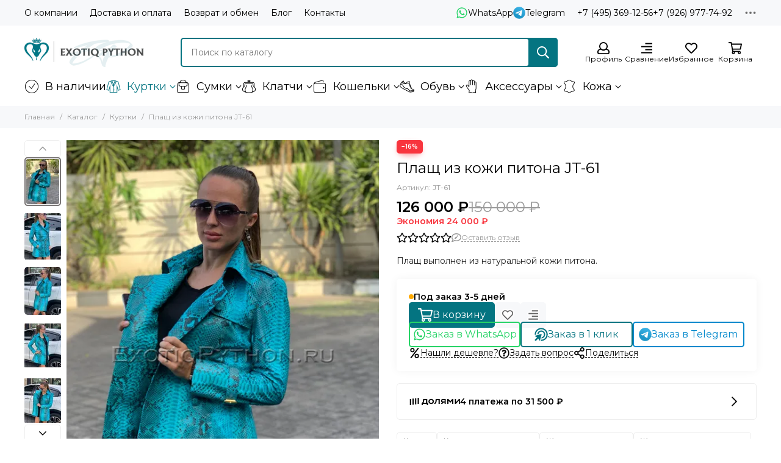

--- FILE ---
content_type: text/html; charset=utf-8
request_url: https://exotiqpython.ru/product/plasch-iz-kozhi-pitona-jt-61
body_size: 60129
content:
<!doctype html>
<html lang="ru"><head><link media='print' onload='this.media="all"' rel='stylesheet' type='text/css' href='/served_assets/public/jquery.modal-0c2631717f4ce8fa97b5d04757d294c2bf695df1d558678306d782f4bf7b4773.css'><meta data-config="{&quot;product_id&quot;:222370227}" name="page-config" content="" /><meta data-config="{&quot;money_with_currency_format&quot;:{&quot;delimiter&quot;:&quot; &quot;,&quot;separator&quot;:&quot;.&quot;,&quot;format&quot;:&quot;%n\u0026nbsp;%u&quot;,&quot;unit&quot;:&quot;₽&quot;,&quot;show_price_without_cents&quot;:1},&quot;currency_code&quot;:&quot;RUR&quot;,&quot;currency_iso_code&quot;:&quot;RUB&quot;,&quot;default_currency&quot;:{&quot;title&quot;:&quot;Российский рубль&quot;,&quot;code&quot;:&quot;RUR&quot;,&quot;rate&quot;:1.0,&quot;format_string&quot;:&quot;%n\u0026nbsp;%u&quot;,&quot;unit&quot;:&quot;₽&quot;,&quot;price_separator&quot;:&quot;&quot;,&quot;is_default&quot;:true,&quot;price_delimiter&quot;:&quot;&quot;,&quot;show_price_with_delimiter&quot;:true,&quot;show_price_without_cents&quot;:true},&quot;facebook&quot;:{&quot;pixelActive&quot;:false,&quot;currency_code&quot;:&quot;RUB&quot;,&quot;use_variants&quot;:null},&quot;vk&quot;:{&quot;pixel_active&quot;:null,&quot;price_list_id&quot;:null},&quot;new_ya_metrika&quot;:true,&quot;ecommerce_data_container&quot;:&quot;dataLayer&quot;,&quot;common_js_version&quot;:null,&quot;vue_ui_version&quot;:null,&quot;feedback_captcha_enabled&quot;:null,&quot;account_id&quot;:117014,&quot;hide_items_out_of_stock&quot;:false,&quot;forbid_order_over_existing&quot;:false,&quot;minimum_items_price&quot;:null,&quot;enable_comparison&quot;:true,&quot;locale&quot;:&quot;ru&quot;,&quot;client_group&quot;:null,&quot;consent_to_personal_data&quot;:{&quot;active&quot;:false,&quot;obligatory&quot;:true,&quot;description&quot;:&quot;Настоящим подтверждаю, что я ознакомлен и согласен с условиями \u003ca href=&#39;/page/oferta&#39; target=&#39;blank&#39;\u003eоферты и политики конфиденциальности\u003c/a\u003e.&quot;},&quot;recaptcha_key&quot;:&quot;6LfXhUEmAAAAAOGNQm5_a2Ach-HWlFKD3Sq7vfFj&quot;,&quot;recaptcha_key_v3&quot;:&quot;6LcZi0EmAAAAAPNov8uGBKSHCvBArp9oO15qAhXa&quot;,&quot;yandex_captcha_key&quot;:&quot;ysc1_ec1ApqrRlTZTXotpTnO8PmXe2ISPHxsd9MO3y0rye822b9d2&quot;,&quot;checkout_float_order_content_block&quot;:false,&quot;available_products_characteristics_ids&quot;:null,&quot;sber_id_app_id&quot;:&quot;5b5a3c11-72e5-4871-8649-4cdbab3ba9a4&quot;,&quot;theme_generation&quot;:2,&quot;quick_checkout_captcha_enabled&quot;:false,&quot;max_order_lines_count&quot;:500,&quot;sber_bnpl_min_amount&quot;:1000,&quot;sber_bnpl_max_amount&quot;:150000,&quot;counter_settings&quot;:{&quot;data_layer_name&quot;:&quot;dataLayer&quot;,&quot;new_counters_setup&quot;:true,&quot;add_to_cart_event&quot;:true,&quot;remove_from_cart_event&quot;:true,&quot;add_to_wishlist_event&quot;:true,&quot;purchase_event&quot;:true},&quot;site_setting&quot;:{&quot;show_cart_button&quot;:true,&quot;show_service_button&quot;:false,&quot;show_marketplace_button&quot;:false,&quot;show_quick_checkout_button&quot;:true},&quot;warehouses&quot;:[],&quot;captcha_type&quot;:&quot;google&quot;,&quot;human_readable_urls&quot;:false}" name="shop-config" content="" /><meta name='js-evnvironment' content='production' /><meta name='default-locale' content='ru' /><meta name='insales-redefined-api-methods' content="[]" /><script type="text/javascript" src="https://static.insales-cdn.com/assets/static-versioned/v3.72/static/libs/lodash/4.17.21/lodash.min.js"></script><script>dataLayer= []; dataLayer.push({
        event: 'view_item',
        ecommerce: {
          items: [{"item_id":"222370227","item_name":"Плащ из кожи питона JT-61","item_category":"Каталог/Куртки","price":126000}]
         }
      });</script>
<!--InsalesCounter -->
<script type="text/javascript">
(function() {
  if (typeof window.__insalesCounterId !== 'undefined') {
    return;
  }

  try {
    Object.defineProperty(window, '__insalesCounterId', {
      value: 117014,
      writable: true,
      configurable: true
    });
  } catch (e) {
    console.error('InsalesCounter: Failed to define property, using fallback:', e);
    window.__insalesCounterId = 117014;
  }

  if (typeof window.__insalesCounterId === 'undefined') {
    console.error('InsalesCounter: Failed to set counter ID');
    return;
  }

  let script = document.createElement('script');
  script.async = true;
  script.src = '/javascripts/insales_counter.js?7';
  let firstScript = document.getElementsByTagName('script')[0];
  firstScript.parentNode.insertBefore(script, firstScript);
})();
</script>
<!-- /InsalesCounter -->
      <!-- Google Tag Manager -->
      <script>(function(w,d,s,l,i){w[l]=w[l]||[];w[l].push({'gtm.start':
      new Date().getTime(),event:'gtm.js'});var f=d.getElementsByTagName(s)[0],
      j=d.createElement(s),dl=l!='dataLayer'?'&l='+l:'';j.async=true;j.src=
      'https://www.googletagmanager.com/gtm.js?id='+i+dl;f.parentNode.insertBefore(j,f);
      })(window,document,'script','dataLayer','GTM-PTLGMZHZ');
      </script>
      <!-- End Google Tag Manager -->
<!-- Google Tag Manager -->
<script>(function(w,d,s,l,i){w[l]=w[l]||[];w[l].push({'gtm.start':
new Date().getTime(),event:'gtm.js'});var f=d.getElementsByTagName(s)[0],
j=d.createElement(s),dl=l!='dataLayer'?'&l='+l:'';j.async=true;j.src=
'https://www.googletagmanager.com/gtm.js?id='+i+dl;f.parentNode.insertBefore(j,f);
})(window,document,'script','dataLayer','GTM-PTLGMZHZ');</script>
<!-- End Google Tag Manager --><!-- Google tag (gtag.js) -->
<script async src="https://www.googletagmanager.com/gtag/js?id=G-RQL1FDN2NG"></script>
<script>
  window.dataLayer = window.dataLayer || [];
  function gtag(){dataLayer.push(arguments);}
  gtag('js', new Date());

  gtag('config', 'G-RQL1FDN2NG');
</script>

<link rel="preconnect" href="https://aq.dolyame.ru/">

	<meta charset="utf-8">
	<meta http-equiv="X-UA-Compatible" content="IE=edge,chrome=1">
	<meta name="viewport" content="width=device-width, initial-scale=1, maximum-scale=5, user-scalable=no">
	<meta name="theme-color" content="#ffffff">
	<meta name="format-detection" content="telephone=no"><meta name="robots" content="index, follow">
		<title>Плащ из кожи питона JT-61 - EXOTIQ PYTHON</title>
		<meta name="description" content="Плащ выполнен из натуральной кожи питона. Кожа рептилий одарена уникальной от природы фактурой и является одним из немногих материалов, которые трудно воссоздать искусственным способом."><link rel="canonical" href="https://exotiqpython.ru/product/plasch-iz-kozhi-pitona-jt-61"><link rel="preconnect" href="https://static.insales-cdn.com" crossorigin>
	<link rel="preconnect" href="https://fonts.googleapis.com">
	<link rel="preconnect" href="https://fonts.gstatic.com" crossorigin>
	<link rel="preload" href="https://static.insales-cdn.com/assets/1/8025/6430553/1738455581/theme.css" as="style">
	<link href="https://static.insales-cdn.com/assets/1/8025/6430553/1738455581/theme.css" rel="stylesheet"><link rel="preload" href="https://static.insales-cdn.com/assets/1/8025/6430553/1738455581/theme.product.css" as="style">
			<link href="https://static.insales-cdn.com/assets/1/8025/6430553/1738455581/theme.product.css" rel="stylesheet"><link rel="preload" href="https://fonts.googleapis.com/css2?family=Montserrat:wght@400;600&display=swap" as="style">
	<link rel="stylesheet" href="https://fonts.googleapis.com/css2?family=Montserrat:wght@400;600&display=swap" media="print" onload="this.media='all'">
	<noscript>
		<link rel="stylesheet" href="https://fonts.googleapis.com/css2?family=Montserrat:wght@400;600&display=swap">
	</noscript><link rel="preload" as="script" href="https://static.insales-cdn.com/assets/common-js/common.v2.25.28.js">
	<link rel="preload" as="script" href="https://static.insales-cdn.com/assets/1/8025/6430553/1738455581/plugins.js">
	<link rel="preload" as="script" href="https://static.insales-cdn.com/assets/1/8025/6430553/1738455581/theme.js"><meta property="og:title" content="Плащ из кожи питона JT-61">
		<meta property="og:type" content="website">
		<meta property="og:url" content="https://exotiqpython.ru/product/plasch-iz-kozhi-pitona-jt-61">
		<meta property="og:image" content="https://static.insales-cdn.com/images/products/1/6227/389707859/IMG_3403.JPG">
		<meta property="og:description" content="Плащ выполнен из натуральной кожи питона."><link href="https://static.insales-cdn.com/r/h2izfqlvQ0c/rs:fill-down:32:32:1/q:85/plain/files/1/5705/34862665/original/favicon.png@png" rel="icon" sizes="32x32" type="image/png"><script type="text/javascript">
	var digiScript = document.createElement('script');
	digiScript.src = '//aq.dolyame.ru/7497/client.js';
	digiScript.defer = true;
	digiScript.async = true;
	document.head.appendChild(digiScript);
</script>

<meta name='product-id' content='222370227' />
</head><body class=""><div data-grid-layout="product">
			<header data-grid="header"><div class="header"><div class="header-panel">
		<div class="container">
			<div class="row align-items-center"><div class="col">
					<div class="header-panel__pages">
						<div class="cut-list js-cut-list"><div class="cut-list__elem"><a href="/page/about-company" class="header-panel__page">О компании</a></div><div class="cut-list__elem"><a href="/page/delivery" class="header-panel__page">Доставка и оплата</a></div><div class="cut-list__elem"><a href="/page/vozvrat" class="header-panel__page">Возврат и обмен</a></div><div class="cut-list__elem"><a href="/blogs/mir-ekzotiki" class="header-panel__page">Блог</a></div><div class="cut-list__elem"><a href="/page/kontakty" class="header-panel__page">Контакты</a></div></div>
					</div>
				</div><div class="col-auto">
							<div class="header-panel__messengers"><div class="social">
		<div class="social__items"><a href="https://wa.me/79265587500" class="social__item social__item_whatsapp" rel="noopener noreferrer nofollow" target="_blank" data-social-qr='{"title": "WhatsApp", "url": "https://wa.me/79265587500", "icon": "whatsapp"}' title="WhatsApp"><svg xmlns="http://www.w3.org/2000/svg" viewBox="0 0 448 512" class="svg-social" data-social="whatsapp"><use xlink:href="#svg-social-whatsapp"></use></svg><span class="social__title">WhatsApp</span></a><a href="https://t.me/+79265587500" class="social__item social__item_telegram" rel="noopener noreferrer nofollow" target="_blank" data-social-qr='{"title": "Telegram", "url": "https://t.me/+79265587500", "icon": "telegram"}' title="Telegram"><svg xmlns="http://www.w3.org/2000/svg" viewBox="0 0 100 100" class="svg-social" data-social="telegram"><use xlink:href="#svg-social-telegram"></use></svg><span class="social__title">Telegram</span></a></div>
	</div></div>
						</div><div class="col-auto">
						<div class="header-panel__phones"><a href="tel:+74953691256"><span class="far fa-phone" data-fa-transform="flip-h"></span>+7 (495) 369-12-56</a><a href="tel:+79269777492">+7 (926) 977-74-92</a></div>
					</div><div class="col-auto">
					<div class="dropdown dropdown_type_contacts">
						<span class="dropdown__bage"><svg xmlns="http://www.w3.org/2000/svg" viewBox="0 0 512 512" class="svg-icon" data-icon="ellipsis"><use xlink:href="#svg-icon-ellipsis"></use></svg></span>
						<div class="dropdown__popup is-right"><div class="dropdown__callback">
									<button type="button" class="button button--block button--secondary js-msg-show" data-template="popup-callback">Заказать звонок</button>
								</div><div class="dropdown__item"><div class="contacts"><div class="contacts__item">
      <div class="contacts__icon"><svg xmlns="http://www.w3.org/2000/svg" viewBox="0 0 512 512" class="svg-icon" data-icon="clock"><use xlink:href="#svg-icon-clock"></use></svg></div>
      <div class="contacts__title"><p><span>Ежедневно с 9:00 до 19:00</span></p></div>
    </div><div class="contacts__item">
      <div class="contacts__icon"><svg xmlns="http://www.w3.org/2000/svg" viewBox="0 0 512 512" class="svg-icon" data-icon="mail"><use xlink:href="#svg-icon-mail"></use></svg></div>
      <div class="contacts__title"><a href="mailto:exotiqpython@gmail.com">exotiqpython@gmail.com</a></div>
    </div><div class="contacts__item">
      <div class="contacts__icon"><svg xmlns="http://www.w3.org/2000/svg" viewBox="0 0 384 512" class="svg-icon" data-icon="map-marker"><use xlink:href="#svg-icon-map-marker"></use></svg></div>
      <div class="contacts__title"><p>Юридический адрес:<br>Москва, 127287, ул. Хуторская 2-я, д. 38А, стр. 26</p></div>
    </div></div></div><div class="social social_type_grid">
		<div class="social__items"><a href="https://vk.com/exotiqpython" class="social__item social__item_vk" rel="noopener noreferrer nofollow" target="_blank" data-social-qr='{"title": "ВКонтакте", "url": "https://vk.com/exotiqpython", "icon": "vk"}' title="ВКонтакте"><svg xmlns="http://www.w3.org/2000/svg" viewBox="0 0 100 100" class="svg-social" data-social="vk"><use xlink:href="#svg-social-vk"></use></svg></a><a href="https://www.instagram.com/epbrand.official/" class="social__item social__item_instagram" rel="noopener noreferrer nofollow" target="_blank" data-social-qr='{"title": "Instagram", "url": "https://www.instagram.com/epbrand.official/", "icon": "instagram"}' title="Instagram"><svg xmlns="http://www.w3.org/2000/svg" viewBox="0 0 100 100" class="svg-social" data-social="instagram"><use xlink:href="#svg-social-instagram"></use></svg></a><a href="https://t.me/ExotiqPython" class="social__item social__item_telegram" rel="noopener noreferrer nofollow" target="_blank" data-social-qr='{"title": "Telegram", "url": "https://t.me/ExotiqPython", "icon": "telegram"}' title="Telegram"><svg xmlns="http://www.w3.org/2000/svg" viewBox="0 0 100 100" class="svg-social" data-social="telegram"><use xlink:href="#svg-social-telegram"></use></svg></a><a href="https://www.facebook.com/exotiqpython/" class="social__item social__item_facebook" rel="noopener noreferrer nofollow" target="_blank" data-social-qr='{"title": "Facebook", "url": "https://www.facebook.com/exotiqpython/", "icon": "facebook"}' title="Facebook"><svg xmlns="http://www.w3.org/2000/svg" viewBox="0 0 264 512" class="svg-social" data-social="facebook"><use xlink:href="#svg-social-facebook"></use></svg></a></div>
	</div></div>
					</div>
				</div>
			</div>
		</div>
	</div>
	<div class="header-main js-header-main-sticky">
		<div class="container header-main__container">
			<div class="row align-items-center header-main__row">
				<div class="col-auto header-main__col-menu"><div class="mobile-menu js-mobile-menu">
	<button class="mobile-menu__trigger js-mobile-menu-trigger" data-toolbar-item="mobile-menu"><svg xmlns="http://www.w3.org/2000/svg" viewBox="0 0 448 512" class="svg-icon" data-icon="bars"><use xlink:href="#svg-icon-bars"></use></svg></button>
	<div class="mobile-menu__dropdown">
		<span class="mobile-menu__header"><a href="https://exotiqpython.ru" class="logo logo_position_mobile-menu" aria-label="Exotiq Python" style="--logo-width: 196px; --logo-height: 48px;"><picture><source type="image/webp" srcset="https://static.insales-cdn.com/r/1VSD5ZR2glc/rs:fill-down:196:48:1/q:100/plain/files/1/5557/34862517/original/logotype.png@webp 1x, https://static.insales-cdn.com/r/2omnGhBB5pw/rs:fill-down:392:96:1/q:100/plain/files/1/5557/34862517/original/logotype.png@webp 2x">
			<img src="https://static.insales-cdn.com/r/Ddxt-htKUUU/rs:fill-down:196:48:1/q:100/plain/files/1/5557/34862517/original/logotype.png@png" srcset="https://static.insales-cdn.com/r/Ddxt-htKUUU/rs:fill-down:196:48:1/q:100/plain/files/1/5557/34862517/original/logotype.png@png 1x, https://static.insales-cdn.com/r/MgD8LfaFwK4/rs:fill-down:392:96:1/q:100/plain/files/1/5557/34862517/original/logotype.png@png 2x" alt="Exotiq Python" width="196" height="48">
		</picture></a><button class="mobile-menu__close js-mobile-menu-close" aria-label="close"><svg viewBox="0 0 32 32"><path d="M10,10 L22,22 M22,10 L10,22"></path></svg></button></span>
		<div class="mobile-menu__content"><a href="/compares" class="mobile-menu__compare is-hidden js-mobile-menu-swap" data-target="compare"><svg xmlns="http://www.w3.org/2000/svg" viewBox="0 0 448 512" class="svg-icon" data-icon="compare"><use xlink:href="#svg-icon-compare"></use></svg><div class="mobile-menu__compare-title">
						Сравнение
						<span class="mobile-menu__compare-count"></span>
					</div>
					<span><svg xmlns="http://www.w3.org/2000/svg" viewBox="0 0 256 512" class="svg-icon" data-icon="chevron-right"><use xlink:href="#svg-icon-chevron-right"></use></svg></span>
				</a><div class="mobile-collections"><div class="mobile-collections__item" data-nav-item="2282098"><a href="/collection/sale"><p><img title="icons8-check-mark-48" src="https://static.insales-cdn.com/files/1/2059/34883595/original/icons8-check-mark-48_1715854231354-1715854232735.png" alt="icons8-check-mark-48.png" width="48" height="48"></p>В наличии</a></div><div class="mobile-collections__item" data-nav-item="2281682"><a href="/collection/apparel" class="js-mobile-collections-toggle"><p><img title="icons8-jacket-48" src="https://static.insales-cdn.com/files/1/2346/34949418/original/blobid0-1716257316201.png" alt="icons8-jacket-48.png" width="48" height="48"></p>Куртки<span><svg xmlns="http://www.w3.org/2000/svg" viewBox="0 0 256 512" class="svg-icon" data-icon="chevron-right"><use xlink:href="#svg-icon-chevron-right"></use></svg></span></a>
								<div class="mobile-collections__submenu">
									<div class="mobile-menu__header"><button class="mobile-collections__back js-mobile-collections-toggle" aria-label="back"><svg xmlns="http://www.w3.org/2000/svg" viewBox="0 0 256 512" class="svg-icon" data-icon="chevron-left"><use xlink:href="#svg-icon-chevron-left"></use></svg></button><div class="mobile-menu__header-title">Куртки</div><button class="mobile-menu__close js-mobile-menu-close" aria-label="close"><svg viewBox="0 0 32 32"><path d="M10,10 L22,22 M22,10 L10,22"></path></svg></button></div>
									<div class="mobile-menu__content">
										<div class="mobile-collections__item" data-nav-item="2281682-all"><a href="/collection/apparel">Все товары</a></div><div class="mobile-collections__item" data-nav-item="29613256"><a href="/collection/kurtki-iz-kozhi-pitona">Куртки из кожи питона</a></div><div class="mobile-collections__item" data-nav-item="9156766"><a href="/collection/zhenskie-kurtki-iz-pitona">Женские куртки из питона</a></div><div class="mobile-collections__item" data-nav-item="9156767"><a href="/collection/muzhskie-kurtki-iz-pitona">Мужские куртки из питона</a></div><div class="mobile-collections__item" data-nav-item="24793113"><a href="/collection/kurtki-iz-kozhi-krokodila">Куртки из кожи крокодила</a></div><div class="mobile-collections__item" data-nav-item="17399166"><a href="/collection/zhenskie-kurtki-iz-krokodila">Женские куртки из крокодила</a></div><div class="mobile-collections__item" data-nav-item="17399165"><a href="/collection/muzhskie-kurtki-iz-krokodila">Мужские куртки из крокодила</a></div></div>
								</div></div><div class="mobile-collections__item" data-nav-item="2281698"><a href="/collection/sumki" class="js-mobile-collections-toggle"><p><img title="icons8-bag-48" src="https://static.insales-cdn.com/files/1/1959/34883495/original/icons8-bag-48_1715853841628-1715853843057.png" alt="icons8-bag-48.png" width="48" height="48"></p>Сумки<span><svg xmlns="http://www.w3.org/2000/svg" viewBox="0 0 256 512" class="svg-icon" data-icon="chevron-right"><use xlink:href="#svg-icon-chevron-right"></use></svg></span></a>
								<div class="mobile-collections__submenu">
									<div class="mobile-menu__header"><button class="mobile-collections__back js-mobile-collections-toggle" aria-label="back"><svg xmlns="http://www.w3.org/2000/svg" viewBox="0 0 256 512" class="svg-icon" data-icon="chevron-left"><use xlink:href="#svg-icon-chevron-left"></use></svg></button><div class="mobile-menu__header-title">Сумки</div><button class="mobile-menu__close js-mobile-menu-close" aria-label="close"><svg viewBox="0 0 32 32"><path d="M10,10 L22,22 M22,10 L10,22"></path></svg></button></div>
									<div class="mobile-menu__content">
										<div class="mobile-collections__item" data-nav-item="2281698-all"><a href="/collection/sumki">Все товары</a></div><div class="mobile-collections__item" data-nav-item="29613259"><a href="/collection/sumki-iz-kozhi-pitona">Сумки из кожи питона</a></div><div class="mobile-collections__item" data-nav-item="24793327"><a href="/collection/zhenskie-sumki-iz-pitona" class="js-mobile-collections-toggle">Женские сумки из питона<span><svg xmlns="http://www.w3.org/2000/svg" viewBox="0 0 256 512" class="svg-icon" data-icon="chevron-right"><use xlink:href="#svg-icon-chevron-right"></use></svg></span></a>
													<div class="mobile-collections__submenu">
														<div class="mobile-menu__header"><button class="mobile-collections__back js-mobile-collections-toggle" aria-label="back"><svg xmlns="http://www.w3.org/2000/svg" viewBox="0 0 256 512" class="svg-icon" data-icon="chevron-left"><use xlink:href="#svg-icon-chevron-left"></use></svg></button><div class="mobile-menu__header-title">Женские сумки из питона</div><button class="mobile-menu__close js-mobile-menu-close" aria-label="close"><svg viewBox="0 0 32 32"><path d="M10,10 L22,22 M22,10 L10,22"></path></svg></button></div>
														<div class="mobile-menu__content">
															<div class="mobile-collections__item" data-nav-item="24793327-all"><a href="/collection/zhenskie-sumki-iz-pitona">Все товары</a></div><div class="mobile-collections__item" data-nav-item="2282090"><a href="/collection/brands">Премиум / Хит продаж</a></div><div class="mobile-collections__item" data-nav-item="3860891"><a href="/collection/delovye">Деловые</a></div><div class="mobile-collections__item" data-nav-item="3860934"><a href="/collection/classic">Классические / Тоут</a></div><div class="mobile-collections__item" data-nav-item="3862716"><a href="/collection/sumka-meshok">Сумка-мешок</a></div></div>
													</div></div><div class="mobile-collections__item" data-nav-item="4468426"><a href="/collection/katalog-4">Мужские сумки из питона</a></div><div class="mobile-collections__item" data-nav-item="3862673"><a href="/collection/backpack">Рюкзаки из питона</a></div><div class="mobile-collections__item" data-nav-item="3862706"><a href="/collection/travel">Дорожные / Спортивные</a></div><div class="mobile-collections__item" data-nav-item="4790649"><a href="/collection/sumku-krokodilovye">Сумки из кожи крокодила</a></div><div class="mobile-collections__item" data-nav-item="25171602"><a href="/collection/zhenskie-sumki-iz-krokodila">Женские сумки из крокодила</a></div><div class="mobile-collections__item" data-nav-item="25171605"><a href="/collection/muzhskie-sumki-iz-krokodila">Мужские сумки из крокодила</a></div></div>
								</div></div><div class="mobile-collections__item" data-nav-item="2281700"><a href="/collection/klatchi" class="js-mobile-collections-toggle"><p><img title="icons8-purse-front-view-48" src="https://static.insales-cdn.com/files/1/1994/34883530/original/icons8-purse-front-view-48_1715853983492-1715853984600.png" alt="icons8-purse-front-view-48.png" width="48" height="48"></p>Клатчи<span><svg xmlns="http://www.w3.org/2000/svg" viewBox="0 0 256 512" class="svg-icon" data-icon="chevron-right"><use xlink:href="#svg-icon-chevron-right"></use></svg></span></a>
								<div class="mobile-collections__submenu">
									<div class="mobile-menu__header"><button class="mobile-collections__back js-mobile-collections-toggle" aria-label="back"><svg xmlns="http://www.w3.org/2000/svg" viewBox="0 0 256 512" class="svg-icon" data-icon="chevron-left"><use xlink:href="#svg-icon-chevron-left"></use></svg></button><div class="mobile-menu__header-title">Клатчи</div><button class="mobile-menu__close js-mobile-menu-close" aria-label="close"><svg viewBox="0 0 32 32"><path d="M10,10 L22,22 M22,10 L10,22"></path></svg></button></div>
									<div class="mobile-menu__content">
										<div class="mobile-collections__item" data-nav-item="2281700-all"><a href="/collection/klatchi">Все товары</a></div><div class="mobile-collections__item" data-nav-item="3904168"><a href="/collection/mini">Мини сумочки из питона</a></div><div class="mobile-collections__item" data-nav-item="3904173"><a href="/collection/klassicheskie-klatchi">Клатчи из кожи питона</a></div><div class="mobile-collections__item" data-nav-item="3904175"><a href="/collection/midi-sumochki">Миди сумочки из питона</a></div><div class="mobile-collections__item" data-nav-item="3904198"><a href="/collection/klatch-boks">Клатч-Бокс</a></div></div>
								</div></div><div class="mobile-collections__item" data-nav-item="2282095"><a href="/collection/koshelki" class="js-mobile-collections-toggle"><p><img title="icons8-wallet-48" src="https://static.insales-cdn.com/files/1/1997/34883533/original/icons8-wallet-48_1715854028006-1715854029320.png" alt="icons8-wallet-48.png" width="48" height="48"></p>Кошельки<span><svg xmlns="http://www.w3.org/2000/svg" viewBox="0 0 256 512" class="svg-icon" data-icon="chevron-right"><use xlink:href="#svg-icon-chevron-right"></use></svg></span></a>
								<div class="mobile-collections__submenu">
									<div class="mobile-menu__header"><button class="mobile-collections__back js-mobile-collections-toggle" aria-label="back"><svg xmlns="http://www.w3.org/2000/svg" viewBox="0 0 256 512" class="svg-icon" data-icon="chevron-left"><use xlink:href="#svg-icon-chevron-left"></use></svg></button><div class="mobile-menu__header-title">Кошельки</div><button class="mobile-menu__close js-mobile-menu-close" aria-label="close"><svg viewBox="0 0 32 32"><path d="M10,10 L22,22 M22,10 L10,22"></path></svg></button></div>
									<div class="mobile-menu__content">
										<div class="mobile-collections__item" data-nav-item="2282095-all"><a href="/collection/koshelki">Все товары</a></div><div class="mobile-collections__item" data-nav-item="29613228"><a href="/collection/koshelki-iz-kozhi-pitona">Кошельки из кожи питона</a></div><div class="mobile-collections__item" data-nav-item="5288481"><a href="/collection/iz-kozhi-pitona">Женские кошельки из питона</a></div><div class="mobile-collections__item" data-nav-item="24773150"><a href="/collection/muzhskie-koshelki-iz-kozhi-pitona">Мужские кошельки из питона</a></div><div class="mobile-collections__item" data-nav-item="4790699"><a href="/collection/koshelki-krokodil">Кошельки из кожи крокодила</a></div><div class="mobile-collections__item" data-nav-item="24793864"><a href="/collection/zhenskie-koshelki-iz-krokodila">Женские кошельки из крокодила</a></div><div class="mobile-collections__item" data-nav-item="24793866"><a href="/collection/muzhskie-koshelki-iz-krokodila">Мужские кошельки из крокодила</a></div></div>
								</div></div><div class="mobile-collections__item" data-nav-item="2282092"><a href="/collection/obuv" class="js-mobile-collections-toggle"><p><img title="icons8-shoes-48" src="https://static.insales-cdn.com/files/1/2000/34883536/original/icons8-shoes-48_1715854109767-1715854110934.png" alt="icons8-shoes-48.png" width="48" height="48"></p>Обувь<span><svg xmlns="http://www.w3.org/2000/svg" viewBox="0 0 256 512" class="svg-icon" data-icon="chevron-right"><use xlink:href="#svg-icon-chevron-right"></use></svg></span></a>
								<div class="mobile-collections__submenu">
									<div class="mobile-menu__header"><button class="mobile-collections__back js-mobile-collections-toggle" aria-label="back"><svg xmlns="http://www.w3.org/2000/svg" viewBox="0 0 256 512" class="svg-icon" data-icon="chevron-left"><use xlink:href="#svg-icon-chevron-left"></use></svg></button><div class="mobile-menu__header-title">Обувь</div><button class="mobile-menu__close js-mobile-menu-close" aria-label="close"><svg viewBox="0 0 32 32"><path d="M10,10 L22,22 M22,10 L10,22"></path></svg></button></div>
									<div class="mobile-menu__content">
										<div class="mobile-collections__item" data-nav-item="2282092-all"><a href="/collection/obuv">Все товары</a></div><div class="mobile-collections__item" data-nav-item="4468424"><a href="/collection/katalog-2-2" class="js-mobile-collections-toggle">Женская обувь из питона<span><svg xmlns="http://www.w3.org/2000/svg" viewBox="0 0 256 512" class="svg-icon" data-icon="chevron-right"><use xlink:href="#svg-icon-chevron-right"></use></svg></span></a>
													<div class="mobile-collections__submenu">
														<div class="mobile-menu__header"><button class="mobile-collections__back js-mobile-collections-toggle" aria-label="back"><svg xmlns="http://www.w3.org/2000/svg" viewBox="0 0 256 512" class="svg-icon" data-icon="chevron-left"><use xlink:href="#svg-icon-chevron-left"></use></svg></button><div class="mobile-menu__header-title">Женская обувь из питона</div><button class="mobile-menu__close js-mobile-menu-close" aria-label="close"><svg viewBox="0 0 32 32"><path d="M10,10 L22,22 M22,10 L10,22"></path></svg></button></div>
														<div class="mobile-menu__content">
															<div class="mobile-collections__item" data-nav-item="4468424-all"><a href="/collection/katalog-2-2">Все товары</a></div><div class="mobile-collections__item" data-nav-item="3860997"><a href="/collection/sapogi">Сапоги из питона</a></div><div class="mobile-collections__item" data-nav-item="3860972"><a href="/collection/kedy">Кроссовки из питона</a></div><div class="mobile-collections__item" data-nav-item="3860980"><a href="/collection/tufli">Женские туфли из питона</a></div><div class="mobile-collections__item" data-nav-item="3860969"><a href="/collection/baletki">Балетки из питона / Лоферы из питона</a></div><div class="mobile-collections__item" data-nav-item="3862486"><a href="/collection/bosonozhki-sandalii">Босоножки из змеи</a></div><div class="mobile-collections__item" data-nav-item="3860971"><a href="/collection/slipony">Слипоны из питона</a></div><div class="mobile-collections__item" data-nav-item="3860973"><a href="/collection/espadrili">Эспадрильи из питона</a></div></div>
													</div></div><div class="mobile-collections__item" data-nav-item="4468437"><a href="/collection/katalog-5" class="js-mobile-collections-toggle">Мужская обувь из питона<span><svg xmlns="http://www.w3.org/2000/svg" viewBox="0 0 256 512" class="svg-icon" data-icon="chevron-right"><use xlink:href="#svg-icon-chevron-right"></use></svg></span></a>
													<div class="mobile-collections__submenu">
														<div class="mobile-menu__header"><button class="mobile-collections__back js-mobile-collections-toggle" aria-label="back"><svg xmlns="http://www.w3.org/2000/svg" viewBox="0 0 256 512" class="svg-icon" data-icon="chevron-left"><use xlink:href="#svg-icon-chevron-left"></use></svg></button><div class="mobile-menu__header-title">Мужская обувь из питона</div><button class="mobile-menu__close js-mobile-menu-close" aria-label="close"><svg viewBox="0 0 32 32"><path d="M10,10 L22,22 M22,10 L10,22"></path></svg></button></div>
														<div class="mobile-menu__content">
															<div class="mobile-collections__item" data-nav-item="4468437-all"><a href="/collection/katalog-5">Все товары</a></div><div class="mobile-collections__item" data-nav-item="3860979"><a href="/collection/mokasiny">Мужские туфли из питона</a></div><div class="mobile-collections__item" data-nav-item="29613419"><a href="/collection/krossovki-iz-kozhi-pitona">Кроссовки из кожи питона</a></div></div>
													</div></div><div class="mobile-collections__item" data-nav-item="24793138"><a href="/collection/obuv-iz-kozhi-krokodila">Обувь из кожи крокодила</a></div></div>
								</div></div><div class="mobile-collections__item" data-nav-item="2281684"><a href="/collection/aksessuary" class="js-mobile-collections-toggle"><p><img title="icons8-gloves-48" src="https://static.insales-cdn.com/files/1/2056/34883592/original/icons8-gloves-48_1715854181793-1715854183094.png" alt="icons8-gloves-48.png" width="48" height="48"></p>Аксессуары<span><svg xmlns="http://www.w3.org/2000/svg" viewBox="0 0 256 512" class="svg-icon" data-icon="chevron-right"><use xlink:href="#svg-icon-chevron-right"></use></svg></span></a>
								<div class="mobile-collections__submenu">
									<div class="mobile-menu__header"><button class="mobile-collections__back js-mobile-collections-toggle" aria-label="back"><svg xmlns="http://www.w3.org/2000/svg" viewBox="0 0 256 512" class="svg-icon" data-icon="chevron-left"><use xlink:href="#svg-icon-chevron-left"></use></svg></button><div class="mobile-menu__header-title">Аксессуары</div><button class="mobile-menu__close js-mobile-menu-close" aria-label="close"><svg viewBox="0 0 32 32"><path d="M10,10 L22,22 M22,10 L10,22"></path></svg></button></div>
									<div class="mobile-menu__content">
										<div class="mobile-collections__item" data-nav-item="2281684-all"><a href="/collection/aksessuary">Все товары</a></div><div class="mobile-collections__item" data-nav-item="2536845"><a href="/collection/remni">Ремни из питона</a></div><div class="mobile-collections__item" data-nav-item="29598298"><a href="/collection/remni-iz-krokodila">Ремни из крокодила</a></div><div class="mobile-collections__item" data-nav-item="2536846"><a href="/collection/perchatki">Перчатки из питона</a></div><div class="mobile-collections__item" data-nav-item="24794663"><a href="/collection/perchatki-iz-krokodila">Перчатки из крокодила</a></div><div class="mobile-collections__item" data-nav-item="17399683"><a href="/collection/beysbolki">Кепки из питона</a></div><div class="mobile-collections__item" data-nav-item="2282093"><a href="/collection/chehly">Чехлы из питона</a></div><div class="mobile-collections__item" data-nav-item="30819416"><a href="/collection/kartholdery-iz-krokodila">Картхолдеры из крокодила</a></div><div class="mobile-collections__item" data-nav-item="29613313"><a href="/collection/chehly-iz-krokodila">Чехлы из крокодила</a></div><div class="mobile-collections__item" data-nav-item="3860945"><a href="/collection/oblozhki-dlya-pasporta">Обложки для паспорта</a></div><div class="mobile-collections__item" data-nav-item="25171543"><a href="/collection/aksessuary-iz-krokodila">Аксессуары из крокодила</a></div><div class="mobile-collections__item" data-nav-item="3860948"><a href="/collection/klyuchnitsy">Ключницы</a></div><div class="mobile-collections__item" data-nav-item="3860950"><a href="/collection/braslety">Браслеты</a></div></div>
								</div></div><div class="mobile-collections__item" data-nav-item="2282096"><a href="/collection/exotiq_kozha" class="js-mobile-collections-toggle"><p><img title="icons8-leather-48-1" src="https://static.insales-cdn.com/files/1/2287/34883823/original/icons8-leather-48-1_1715854620596-1715854622014.png" alt="icons8-leather-48-1.png" width="48" height="48"></p>Кожа<span><svg xmlns="http://www.w3.org/2000/svg" viewBox="0 0 256 512" class="svg-icon" data-icon="chevron-right"><use xlink:href="#svg-icon-chevron-right"></use></svg></span></a>
								<div class="mobile-collections__submenu">
									<div class="mobile-menu__header"><button class="mobile-collections__back js-mobile-collections-toggle" aria-label="back"><svg xmlns="http://www.w3.org/2000/svg" viewBox="0 0 256 512" class="svg-icon" data-icon="chevron-left"><use xlink:href="#svg-icon-chevron-left"></use></svg></button><div class="mobile-menu__header-title">Кожа</div><button class="mobile-menu__close js-mobile-menu-close" aria-label="close"><svg viewBox="0 0 32 32"><path d="M10,10 L22,22 M22,10 L10,22"></path></svg></button></div>
									<div class="mobile-menu__content">
										<div class="mobile-collections__item" data-nav-item="2282096-all"><a href="/collection/exotiq_kozha">Все товары</a></div><div class="mobile-collections__item" data-nav-item="9184426"><a href="/collection/kozha-pitona">Кожа питона</a></div><div class="mobile-collections__item" data-nav-item="9184427"><a href="/collection/kozha-krokodila">Кожа крокодила</a></div><div class="mobile-collections__item" data-nav-item="9184428"><a href="/collection/kozha-varana">Кожа ящерицы</a></div></div>
								</div></div></div><div class="mobile-pages"><div class="mobile-pages__item">
							<a href="/blogs/mir-ekzotiki">Блог</a>
						</div><div class="mobile-pages__item">
							<a href="/page/about-company">О компании</a>
						</div><div class="mobile-pages__item">
							<a href="/page/dostavka_oplata">Доставка и оплата</a>
						</div><div class="mobile-pages__item">
							<a href="/page/vozvrat">Возврат и обмен</a>
						</div><div class="mobile-pages__item">
							<a href="/page/garantiya-kachestva">Гарантия качества</a>
						</div><div class="mobile-pages__item">
							<a href="/page/kak-snyat-merki-dlya-poshiva-kurtki-iz-pitona">Мерки для пошива куртки</a>
						</div><div class="mobile-pages__item">
							<a href="/page/kak-pravilno-snyat-merki-dlya-poshiva-obuvi-iz-pitona">Мерки для пошива обуви</a>
						</div><div class="mobile-pages__item">
							<a href="/page/kontakty">Контакты</a>
						</div></div><div class="mobile-contacts"><div class="social social_type_list">
		<div class="social__items"><a href="https://wa.me/79265587500" class="social__item social__item_whatsapp" rel="noopener noreferrer nofollow" target="_blank" data-social-qr='{"title": "WhatsApp", "url": "https://wa.me/79265587500", "icon": "whatsapp"}' title="WhatsApp"><svg xmlns="http://www.w3.org/2000/svg" viewBox="0 0 448 512" class="svg-social" data-social="whatsapp"><use xlink:href="#svg-social-whatsapp"></use></svg><span class="social__title">WhatsApp</span></a><a href="https://t.me/+79265587500" class="social__item social__item_telegram" rel="noopener noreferrer nofollow" target="_blank" data-social-qr='{"title": "Telegram", "url": "https://t.me/+79265587500", "icon": "telegram"}' title="Telegram"><svg xmlns="http://www.w3.org/2000/svg" viewBox="0 0 100 100" class="svg-social" data-social="telegram"><use xlink:href="#svg-social-telegram"></use></svg><span class="social__title">Telegram</span></a></div>
	</div><div class="mobile-contacts__phones"><a href="tel:+74953691256" data-title=""><svg xmlns="http://www.w3.org/2000/svg" viewBox="0 0 512 512" class="svg-icon" data-icon="phone"><use xlink:href="#svg-icon-phone"></use></svg>+7 (495) 369-12-56</a><a href="tel:+79269777492" data-title=""><svg xmlns="http://www.w3.org/2000/svg" viewBox="0 0 512 512" class="svg-icon" data-icon="phone"><use xlink:href="#svg-icon-phone"></use></svg>+7 (926) 977-74-92</a></div><div class="mobile-contacts__callback">
			<button type="button" class="button button--secondary button--block js-msg-show" data-template="popup-callback">Заказать звонок</button>
		</div><div class="mobile-contacts__contacts"><div class="contacts"><div class="contacts__item">
      <div class="contacts__icon"><svg xmlns="http://www.w3.org/2000/svg" viewBox="0 0 512 512" class="svg-icon" data-icon="clock"><use xlink:href="#svg-icon-clock"></use></svg></div>
      <div class="contacts__title"><p><span>Ежедневно с 9:00 до 19:00</span></p></div>
    </div><div class="contacts__item">
      <div class="contacts__icon"><svg xmlns="http://www.w3.org/2000/svg" viewBox="0 0 512 512" class="svg-icon" data-icon="mail"><use xlink:href="#svg-icon-mail"></use></svg></div>
      <div class="contacts__title"><a href="mailto:exotiqpython@gmail.com">exotiqpython@gmail.com</a></div>
    </div><div class="contacts__item">
      <div class="contacts__icon"><svg xmlns="http://www.w3.org/2000/svg" viewBox="0 0 384 512" class="svg-icon" data-icon="map-marker"><use xlink:href="#svg-icon-map-marker"></use></svg></div>
      <div class="contacts__title"><p>Юридический адрес:<br>Москва, 127287, ул. Хуторская 2-я, д. 38А, стр. 26</p></div>
    </div><div class="contacts__item">
      <div class="contacts__icon"><svg xmlns="http://www.w3.org/2000/svg" viewBox="0 0 576 512" class="svg-icon" data-icon="requisites"><use xlink:href="#svg-icon-requisites"></use></svg></div>
      <div class="contacts__title"><p>ИП: Стрельникова К. Г.<br>ОГРНИП: 323723200063067<br>ИНН: &nbsp;723006217053</p></div>
    </div></div></div><div class="social social_type_grid">
		<div class="social__items"><a href="https://vk.com/exotiqpython" class="social__item social__item_vk" rel="noopener noreferrer nofollow" target="_blank" data-social-qr='{"title": "ВКонтакте", "url": "https://vk.com/exotiqpython", "icon": "vk"}' title="ВКонтакте"><svg xmlns="http://www.w3.org/2000/svg" viewBox="0 0 100 100" class="svg-social" data-social="vk"><use xlink:href="#svg-social-vk"></use></svg></a><a href="https://www.instagram.com/epbrand.official/" class="social__item social__item_instagram" rel="noopener noreferrer nofollow" target="_blank" data-social-qr='{"title": "Instagram", "url": "https://www.instagram.com/epbrand.official/", "icon": "instagram"}' title="Instagram"><svg xmlns="http://www.w3.org/2000/svg" viewBox="0 0 100 100" class="svg-social" data-social="instagram"><use xlink:href="#svg-social-instagram"></use></svg></a><a href="https://t.me/ExotiqPython" class="social__item social__item_telegram" rel="noopener noreferrer nofollow" target="_blank" data-social-qr='{"title": "Telegram", "url": "https://t.me/ExotiqPython", "icon": "telegram"}' title="Telegram"><svg xmlns="http://www.w3.org/2000/svg" viewBox="0 0 100 100" class="svg-social" data-social="telegram"><use xlink:href="#svg-social-telegram"></use></svg></a><a href="https://www.facebook.com/exotiqpython/" class="social__item social__item_facebook" rel="noopener noreferrer nofollow" target="_blank" data-social-qr='{"title": "Facebook", "url": "https://www.facebook.com/exotiqpython/", "icon": "facebook"}' title="Facebook"><svg xmlns="http://www.w3.org/2000/svg" viewBox="0 0 264 512" class="svg-social" data-social="facebook"><use xlink:href="#svg-social-facebook"></use></svg></a></div>
	</div></div></div>
	</div>
	<div class="mobile-menu__shade js-mobile-menu-close"></div>
</div></div>
				<div class="col-auto header-main__col-logo"><a href="https://exotiqpython.ru" class="logo logo_position_header" aria-label="Exotiq Python" style="--logo-width: 196px; --logo-height: 48px;"><picture><source type="image/webp" srcset="https://static.insales-cdn.com/r/1VSD5ZR2glc/rs:fill-down:196:48:1/q:100/plain/files/1/5557/34862517/original/logotype.png@webp 1x, https://static.insales-cdn.com/r/2omnGhBB5pw/rs:fill-down:392:96:1/q:100/plain/files/1/5557/34862517/original/logotype.png@webp 2x">
			<img src="https://static.insales-cdn.com/r/Ddxt-htKUUU/rs:fill-down:196:48:1/q:100/plain/files/1/5557/34862517/original/logotype.png@png" srcset="https://static.insales-cdn.com/r/Ddxt-htKUUU/rs:fill-down:196:48:1/q:100/plain/files/1/5557/34862517/original/logotype.png@png 1x, https://static.insales-cdn.com/r/MgD8LfaFwK4/rs:fill-down:392:96:1/q:100/plain/files/1/5557/34862517/original/logotype.png@png 2x" alt="Exotiq Python" width="196" height="48">
		</picture></a></div>
				<div class="col header-main__col-search">
					<div class="row no-gutters align-items-center">
						<div class="col-auto">
							<div class="hamburger header-toggled-element is-hamburger">
								<button type="button" class="hamburger__trigger js-nav-trigger js-header-toggled-element">
									<span class="hamburger__icon"><svg xmlns="http://www.w3.org/2000/svg" viewBox="0 0 448 512" class="svg-icon" data-icon="bars"><use xlink:href="#svg-icon-bars"></use></svg><svg xmlns="http://www.w3.org/2000/svg" viewBox="0 0 320 512" class="svg-icon" data-icon="times"><use xlink:href="#svg-icon-times"></use></svg></span>
									<span class="hamburger__title">Каталог</span>
								</button>
							</div>
						</div>
						<div class="col"><div class="search">
	<form action="/search" method="get" class="search__form js-search-form" role="search"><input type="search" name="q" class="search__input js-search-input" placeholder="Поиск по каталогу" autocomplete="off" required value="">
		<div class="search__buttons">
			<button type="button" class="search__reset js-search-reset" aria-label="Очистить"><svg xmlns="http://www.w3.org/2000/svg" viewBox="0 0 512 512" class="svg-icon" data-icon="spinner"><use xlink:href="#svg-icon-spinner"></use></svg><svg xmlns="http://www.w3.org/2000/svg" viewBox="0 0 320 512" class="svg-icon" data-icon="times"><use xlink:href="#svg-icon-times"></use></svg></button><button type="submit" class="search__submit" aria-label="Найти"><svg xmlns="http://www.w3.org/2000/svg" viewBox="0 0 512 512" class="svg-icon" data-icon="search"><use xlink:href="#svg-icon-search"></use></svg></button>
		</div><div class="search__results js-search-results"></div></form>
</div><div class="search__shade"></div>
	<script type="text/template" data-template-id="search-results">
		<a href="<%= data.url %>" class="autocomplete-suggestion-item">
			<span class="autocomplete-suggestion-thumb thumb thumb--product-card">
				<% if (data.image != '/images/no_image_thumb.jpg') { %>
					<img src="<%= data.image %>" width="60" height="60" alt="<%= value %>">
				<% } else { %><span class="system__image-empty"><svg xmlns="http://www.w3.org/2000/svg" viewBox="0 0 576 512" class="svg-icon" data-icon="images"><use xlink:href="#svg-icon-images"></use></svg></span><% } %>
			</span>
			<span>
				<span class="autocomplete-suggestion-title"><%= value %></span>
				<span class="autocomplete-suggestion-prices"><% if (data.price_min != data.price_max) { %>от <% } %><%= Shop.money.format(data.price_min) %></span>
			</span>
		</a>
	</script>
	<script type="text/template" data-template-id="search-empty"><div class="alert-icon "><div class="alert-icon__icon"><svg xmlns="http://www.w3.org/2000/svg" viewBox="0 0 512 512" class="svg-icon" data-icon="search"><use xlink:href="#svg-icon-search"></use></svg></div><div class="alert-icon__text">По вашему запросу ничего не найдено</div></div></script>
	<script type="text/template" data-template-id="search-total">
		<div class="autocomplete-suggestions-total"><button type="submit" class="button button--secondary button--block button--medium">Все результаты</button></div>
	</script></div>
					</div>
				</div>
				<div class="col-auto header-main__col-toolbar"><div class="toolbar js-toolbar is-single">
	<div class="toolbar__items">
		<div class="toolbar__item toolbar-item" data-toolbar-item="search">
			<a href="/search" class="toolbar-item__tool js-toolbar-item-trigger" aria-label="Поиск">
				<span class="toolbar-item__icon"><svg xmlns="http://www.w3.org/2000/svg" viewBox="0 0 512 512" class="svg-icon" data-icon="search"><use xlink:href="#svg-icon-search"></use></svg></span>
			</a>
			<div class="toolbar-item__dropdown">
				<div class="toolbar-item__header">Поиск<button class="toolbar-item__close" data-toolbar-mobile-close><svg viewBox="0 0 32 32"><path d="M10,10 L22,22 M22,10 L10,22"></path></svg></button></div>
				<div class="toolbar-item__content"><div class="search search-mobile">
	<form action="/search" method="get" class="search__form js-search-form" role="search"><input type="search" name="q" id="text-box" class="search__input js-search-input" placeholder="Поиск по каталогу" autocomplete="off" required value="">
		<div class="search__buttons">
			<button type="button" class="search__reset js-search-reset" aria-label="Очистить"><svg xmlns="http://www.w3.org/2000/svg" viewBox="0 0 512 512" class="svg-icon" data-icon="spinner"><use xlink:href="#svg-icon-spinner"></use></svg><svg xmlns="http://www.w3.org/2000/svg" viewBox="0 0 320 512" class="svg-icon" data-icon="times"><use xlink:href="#svg-icon-times"></use></svg></button><button type="submit" class="search__submit" aria-label="Найти"><svg xmlns="http://www.w3.org/2000/svg" viewBox="0 0 512 512" class="svg-icon" data-icon="search"><use xlink:href="#svg-icon-search"></use></svg></button>
		</div><div class="search__results js-search-results"></div></form>
</div></div>
			</div>
		</div><div class="toolbar__item toolbar-item" data-toolbar-item="profile">
				<a href="/client_account/login" class="toolbar-item__tool js-toolbar-item-trigger" aria-label="Профиль">
					<span class="toolbar-item__icon"><svg xmlns="http://www.w3.org/2000/svg" viewBox="0 0 512 512" class="svg-icon" data-icon="user"><use xlink:href="#svg-icon-user"></use></svg></span>
					<span class="toolbar-item__title js-toolbar-profile-title">Профиль</span>
				</a>
				<div class="toolbar-item__dropdown">
					<div class="toolbar-item__header">Профиль<button class="toolbar-item__close" data-toolbar-mobile-close><svg viewBox="0 0 32 32"><path d="M10,10 L22,22 M22,10 L10,22"></path></svg></button></div>
					<div class="toolbar-item__content toolbar-profile js-toolbar-profile"><div class="alert-icon "><div class="alert-icon__icon"><svg xmlns="http://www.w3.org/2000/svg" viewBox="0 0 512 512" class="svg-icon" data-icon="spinner"><use xlink:href="#svg-icon-spinner"></use></svg></div></div></div>
				</div>
			</div><div class="toolbar__item toolbar-item" data-toolbar-item="compare">
				<a href="/compares" class="toolbar-item__tool js-toolbar-item-trigger" aria-label="Сравнение">
					<span class="toolbar-item__icon"><svg xmlns="http://www.w3.org/2000/svg" viewBox="0 0 448 512" class="svg-icon" data-icon="compare"><use xlink:href="#svg-icon-compare"></use></svg><span class="toolbar-item__badge js-badge-compare compare-empty" data-compare-counter></span>
					</span>
					<span class="toolbar-item__title">Сравнение</span>
				</a>
				<div class="toolbar-item__dropdown">
					<div class="toolbar-item__header"><button class="toolbar-item__back js-mobile-menu-swap" aria-label="back" data-target="mobile-menu"><svg xmlns="http://www.w3.org/2000/svg" viewBox="0 0 256 512" class="svg-icon" data-icon="chevron-left"><use xlink:href="#svg-icon-chevron-left"></use></svg></button><span>Сравнение <span class="js-toolbar-compare-header"></span></span><button class="toolbar-item__close" data-toolbar-mobile-close><svg viewBox="0 0 32 32"><path d="M10,10 L22,22 M22,10 L10,22"></path></svg></button></div>
					<div class="toolbar-item__content toolbar-products js-toolbar-compare"><div class="alert-icon "><div class="alert-icon__icon"><svg xmlns="http://www.w3.org/2000/svg" viewBox="0 0 512 512" class="svg-icon" data-icon="spinner"><use xlink:href="#svg-icon-spinner"></use></svg></div></div></div>
				</div>
			</div><div class="toolbar__item toolbar-item" data-toolbar-item="favorites">
				<a href="/favorites" class="toolbar-item__tool js-toolbar-item-trigger" aria-label="Избранное">
					<span class="toolbar-item__icon"><svg xmlns="http://www.w3.org/2000/svg" viewBox="0 0 512 512" class="svg-icon" data-icon="heart"><use xlink:href="#svg-icon-heart"></use></svg><span class="toolbar-item__badge js-badge-favorites favorites-empty" data-ui-favorites-counter></span>
					</span>
					<span class="toolbar-item__title">Избранное</span>
				</a>
				<div class="toolbar-item__dropdown">
					<div class="toolbar-item__header">
						<span>Избранное <span class="js-toolbar-favorites-header"></span></span><button class="toolbar-item__close" data-toolbar-mobile-close><svg viewBox="0 0 32 32"><path d="M10,10 L22,22 M22,10 L10,22"></path></svg></button></div>
					<div class="toolbar-item__content toolbar-products js-toolbar-favorites"><div class="alert-icon "><div class="alert-icon__icon"><svg xmlns="http://www.w3.org/2000/svg" viewBox="0 0 512 512" class="svg-icon" data-icon="spinner"><use xlink:href="#svg-icon-spinner"></use></svg></div></div></div>
				</div>
			</div><div class="toolbar__item toolbar-item" data-toolbar-item="cart">
			<a href="/cart_items" class="toolbar-item__tool js-toolbar-item-trigger" aria-label="Корзина">
				<span class="toolbar-item__icon"><svg xmlns="http://www.w3.org/2000/svg" viewBox="0 0 576 512" class="svg-icon" data-icon="cart"><use xlink:href="#svg-icon-cart"></use></svg><span class="toolbar-item__badge js-badge-cart cart-empty" data-cart-positions-count></span>
				</span>
				<span class="toolbar-item__title js-toolbar-cart-title">Корзина</span>
			</a>
			<div class="toolbar-item__dropdown">
				<div class="toolbar-item__header">
					<span>Корзина <span class="js-toolbar-cart-header"></span></span><button class="toolbar-item__close" data-toolbar-mobile-close><svg viewBox="0 0 32 32"><path d="M10,10 L22,22 M22,10 L10,22"></path></svg></button></div>
				<div class="toolbar-item__content toolbar-products js-toolbar-cart"><div class="alert-icon "><div class="alert-icon__icon"><svg xmlns="http://www.w3.org/2000/svg" viewBox="0 0 512 512" class="svg-icon" data-icon="spinner"><use xlink:href="#svg-icon-spinner"></use></svg></div></div></div>
			</div>
		</div>
	</div>
	<div class="toolbar__shade" data-toolbar-mobile-close></div>
</div></div>
			</div>
		</div>
	</div>
	<div class="header-mobile__placeholder"></div><div class="header-nav header-nav__inline js-nav-trigger js-header-nav-sticky">
			<div class="container">
				<div class="header-nav__nav"><nav data-nav="inline" data-nav-action="mouseenter" class="is-open is-overflow">
		<ul><li data-nav-item="2282098" data-nav-type="grid">
					<a href="/collection/sale"><p><img title="icons8-check-mark-48" src="https://static.insales-cdn.com/files/1/2059/34883595/original/icons8-check-mark-48_1715854231354-1715854232735.png" alt="icons8-check-mark-48.png" width="48" height="48"></p>В наличии</a></li><li data-nav-item="2281682" data-nav-type="grid">
					<a href="/collection/apparel"><p><img title="icons8-jacket-48" src="https://static.insales-cdn.com/files/1/2346/34949418/original/blobid0-1716257316201.png" alt="icons8-jacket-48.png" width="48" height="48"></p>Куртки</a><span data-nav-toggle><svg xmlns="http://www.w3.org/2000/svg" viewBox="0 0 256 512" class="svg-icon" data-icon="chevron-right"><use xlink:href="#svg-icon-chevron-right"></use></svg></span>
						<div data-nav-submenu><ul><li data-nav-item="29613256"><a href="/collection/kurtki-iz-kozhi-pitona" class="collection-card">
	<div class="collection-card__image thumb thumb--collection-card">
<picture>
	<source type="image/webp" data-srcset="https://static.insales-cdn.com/r/0WsWFUnDH7E/rs:fill-down:300:300:1/q:80/plain/images/collections/1/4139/93614123/large_IMG_6868.jpg@webp 1x, https://static.insales-cdn.com/r/pRkhevivUcU/rs:fill-down:600:600:1/q:80/plain/images/collections/1/4139/93614123/IMG_6868.jpg@webp 2x">
	<img class="lazy" data-src="https://static.insales-cdn.com/r/adlAemvOqn8/rs:fill-down:300:300:1/q:80/plain/images/collections/1/4139/93614123/large_IMG_6868.jpg@jpg" alt="Куртки из кожи питона" width="300" height="300">
</picture></div>
	<div class="collection-card__data">
		<div class="collection-card__title">Куртки из кожи питона</div><div class="collection-card__count">74 товара</div></div>
</a></li><li data-nav-item="9156766"><a href="/collection/zhenskie-kurtki-iz-pitona" class="collection-card">
	<div class="collection-card__image thumb thumb--collection-card">
<picture>
	<source type="image/webp" data-srcset="https://static.insales-cdn.com/r/T48ijvU0LZc/rs:fill-down:300:300:1/q:80/plain/images/collections/1/3132/93662268/large_IMG_6292.jpg@webp 1x, https://static.insales-cdn.com/r/mnlTcuBOLmY/rs:fill-down:600:600:1/q:80/plain/images/collections/1/3132/93662268/IMG_6292.jpg@webp 2x">
	<img class="lazy" data-src="https://static.insales-cdn.com/r/G16riwM0IR0/rs:fill-down:300:300:1/q:80/plain/images/collections/1/3132/93662268/large_IMG_6292.jpg@jpg" alt="Женские куртки из питона" width="300" height="300">
</picture></div>
	<div class="collection-card__data">
		<div class="collection-card__title">Женские куртки из питона</div><div class="collection-card__count">38 товаров</div></div>
</a></li><li data-nav-item="9156767"><a href="/collection/muzhskie-kurtki-iz-pitona" class="collection-card">
	<div class="collection-card__image thumb thumb--collection-card">
<picture>
	<source type="image/webp" data-srcset="https://static.insales-cdn.com/r/YJx4nYV8Gbs/rs:fill-down:300:300:1/q:80/plain/images/collections/1/3133/93662269/large_IMG_6276.jpg@webp 1x, https://static.insales-cdn.com/r/cITAfgV3u6w/rs:fill-down:600:600:1/q:80/plain/images/collections/1/3133/93662269/IMG_6276.jpg@webp 2x">
	<img class="lazy" data-src="https://static.insales-cdn.com/r/sjqM4tPqGII/rs:fill-down:300:300:1/q:80/plain/images/collections/1/3133/93662269/large_IMG_6276.jpg@jpg" alt="Мужские куртки из питона" width="300" height="300">
</picture></div>
	<div class="collection-card__data">
		<div class="collection-card__title">Мужские куртки из питона</div><div class="collection-card__count">36 товаров</div></div>
</a></li><li data-nav-item="24793113"><a href="/collection/kurtki-iz-kozhi-krokodila" class="collection-card">
	<div class="collection-card__image thumb thumb--collection-card">
<picture>
	<source type="image/webp" data-srcset="https://static.insales-cdn.com/r/oE6wpATsEZ4/rs:fill-down:300:300:1/q:80/plain/images/collections/1/3135/93662271/large_IMG_2302.jpg@webp 1x, https://static.insales-cdn.com/r/ch-cKhRen9c/rs:fill-down:600:600:1/q:80/plain/images/collections/1/3135/93662271/IMG_2302.jpg@webp 2x">
	<img class="lazy" data-src="https://static.insales-cdn.com/r/FHPiy27m8aE/rs:fill-down:300:300:1/q:80/plain/images/collections/1/3135/93662271/large_IMG_2302.jpg@jpg" alt="Куртки из кожи крокодила" width="300" height="300">
</picture></div>
	<div class="collection-card__data">
		<div class="collection-card__title">Куртки из кожи крокодила</div><div class="collection-card__count">19 товаров</div></div>
</a></li><li data-nav-item="17399166"><a href="/collection/zhenskie-kurtki-iz-krokodila" class="collection-card">
	<div class="collection-card__image thumb thumb--collection-card">
<picture>
	<source type="image/webp" data-srcset="https://static.insales-cdn.com/r/kHLReACmMSY/rs:fill-down:300:300:1/q:80/plain/images/products/1/1644/650266220/large_IMG_4466.JPG@webp 1x, https://static.insales-cdn.com/r/3OAs1nBPSVc/rs:fill-down:600:600:1/q:80/plain/images/products/1/1644/650266220/IMG_4466.JPG@webp 2x">
	<img class="lazy" data-src="https://static.insales-cdn.com/r/sdxebn6THTQ/rs:fill-down:300:300:1/q:80/plain/images/products/1/1644/650266220/large_IMG_4466.JPG@jpg" alt="Женские куртки из крокодила" width="300" height="300">
</picture></div>
	<div class="collection-card__data">
		<div class="collection-card__title">Женские куртки из крокодила</div><div class="collection-card__count">7 товаров</div></div>
</a></li><li data-nav-item="17399165"><a href="/collection/muzhskie-kurtki-iz-krokodila" class="collection-card">
	<div class="collection-card__image thumb thumb--collection-card">
<picture>
	<source type="image/webp" data-srcset="https://static.insales-cdn.com/r/WHExFywb12c/rs:fill-down:300:300:1/q:80/plain/images/products/1/5858/646248162/large_IMG_6795.JPG@webp 1x, https://static.insales-cdn.com/r/0UpeZRU8nBo/rs:fill-down:600:600:1/q:80/plain/images/products/1/5858/646248162/IMG_6795.JPG@webp 2x">
	<img class="lazy" data-src="https://static.insales-cdn.com/r/Tgs3T0cJrD8/rs:fill-down:300:300:1/q:80/plain/images/products/1/5858/646248162/large_IMG_6795.JPG@jpg" alt="Мужские куртки из крокодила" width="300" height="300">
</picture></div>
	<div class="collection-card__data">
		<div class="collection-card__title">Мужские куртки из крокодила</div><div class="collection-card__count">13 товаров</div></div>
</a></li></ul>
						</div></li><li data-nav-item="2281698" data-nav-type="grid">
					<a href="/collection/sumki"><p><img title="icons8-bag-48" src="https://static.insales-cdn.com/files/1/1959/34883495/original/icons8-bag-48_1715853841628-1715853843057.png" alt="icons8-bag-48.png" width="48" height="48"></p>Сумки</a><span data-nav-toggle><svg xmlns="http://www.w3.org/2000/svg" viewBox="0 0 256 512" class="svg-icon" data-icon="chevron-right"><use xlink:href="#svg-icon-chevron-right"></use></svg></span>
						<div data-nav-submenu><ul><li data-nav-item="29613259"><a href="/collection/sumki-iz-kozhi-pitona" class="collection-card">
	<div class="collection-card__image thumb thumb--collection-card">
<picture>
	<source type="image/webp" data-srcset="https://static.insales-cdn.com/r/asc2Z-2bwPw/rs:fill-down:300:300:1/q:80/plain/images/products/1/2555/2149927419/large_IMG_3810.jpg@webp 1x, https://static.insales-cdn.com/r/iSFpK5aqAfU/rs:fill-down:600:600:1/q:80/plain/images/products/1/2555/2149927419/IMG_3810.jpg@webp 2x">
	<img class="lazy" data-src="https://static.insales-cdn.com/r/G4qD-Lo-ob8/rs:fill-down:300:300:1/q:80/plain/images/products/1/2555/2149927419/large_IMG_3810.jpg@jpg" alt="Сумки из кожи питона" width="300" height="300">
</picture></div>
	<div class="collection-card__data">
		<div class="collection-card__title">Сумки из кожи питона</div><div class="collection-card__count">411 товаров</div></div>
</a></li><li data-nav-item="24793327"><a href="/collection/zhenskie-sumki-iz-pitona" class="collection-card">
	<div class="collection-card__image thumb thumb--collection-card">
<picture>
	<source type="image/webp" data-srcset="https://static.insales-cdn.com/r/HZftGb145uo/rs:fill-down:300:300:1/q:80/plain/images/collections/1/1627/93521499/large_IMG_2312.jpg@webp 1x, https://static.insales-cdn.com/r/OdSzvWzJhuI/rs:fill-down:600:600:1/q:80/plain/images/collections/1/1627/93521499/IMG_2312.jpg@webp 2x">
	<img class="lazy" data-src="https://static.insales-cdn.com/r/aCZAUa5VkJA/rs:fill-down:300:300:1/q:80/plain/images/collections/1/1627/93521499/large_IMG_2312.jpg@jpg" alt="Женские сумки из питона" width="300" height="300">
</picture></div>
	<div class="collection-card__data">
		<div class="collection-card__title">Женские сумки из питона</div><div class="collection-card__count">162 товара</div></div>
</a></li><li data-nav-item="4468426"><a href="/collection/katalog-4" class="collection-card">
	<div class="collection-card__image thumb thumb--collection-card">
<picture>
	<source type="image/webp" data-srcset="https://static.insales-cdn.com/r/YdTFH8eMe8s/rs:fill-down:300:300:1/q:80/plain/images/collections/1/1624/93521496/large_IMG_8852.jpg@webp 1x, https://static.insales-cdn.com/r/6UTcVQJkrzc/rs:fill-down:600:600:1/q:80/plain/images/collections/1/1624/93521496/IMG_8852.jpg@webp 2x">
	<img class="lazy" data-src="https://static.insales-cdn.com/r/Ri7I1SseyLo/rs:fill-down:300:300:1/q:80/plain/images/collections/1/1624/93521496/large_IMG_8852.jpg@jpg" alt="Мужские сумки из питона" width="300" height="300">
</picture></div>
	<div class="collection-card__data">
		<div class="collection-card__title">Мужские сумки из питона</div><div class="collection-card__count">46 товаров</div></div>
</a></li><li data-nav-item="3862673"><a href="/collection/backpack" class="collection-card">
	<div class="collection-card__image thumb thumb--collection-card">
<picture>
	<source type="image/webp" data-srcset="https://static.insales-cdn.com/r/YKgccgmACaM/rs:fill-down:300:300:1/q:80/plain/images/collections/1/2309/1116421/large_python_backpack.jpg@webp 1x, https://static.insales-cdn.com/r/dpjFxEb2adQ/rs:fill-down:600:600:1/q:80/plain/images/collections/1/2309/1116421/python_backpack.jpg@webp 2x">
	<img class="lazy" data-src="https://static.insales-cdn.com/r/yVN2Go7jyJM/rs:fill-down:300:300:1/q:80/plain/images/collections/1/2309/1116421/large_python_backpack.jpg@jpg" alt="Рюкзаки из питона" width="300" height="300">
</picture></div>
	<div class="collection-card__data">
		<div class="collection-card__title">Рюкзаки из питона</div><div class="collection-card__count">29 товаров</div></div>
</a></li><li data-nav-item="3862706"><a href="/collection/travel" class="collection-card">
	<div class="collection-card__image thumb thumb--collection-card">
<picture>
	<source type="image/webp" data-srcset="https://static.insales-cdn.com/r/lQxMqQxoTSg/rs:fill-down:300:300:1/q:80/plain/images/collections/1/5891/70547203/large_travel-03.jpg@webp 1x, https://static.insales-cdn.com/r/k-znHjZcD0g/rs:fill-down:600:600:1/q:80/plain/images/collections/1/5891/70547203/travel-03.jpg@webp 2x">
	<img class="lazy" data-src="https://static.insales-cdn.com/r/AovOkW_NA7w/rs:fill-down:300:300:1/q:80/plain/images/collections/1/5891/70547203/large_travel-03.jpg@jpg" alt="Дорожные / Спортивные" width="300" height="300">
</picture></div>
	<div class="collection-card__data">
		<div class="collection-card__title">Дорожные / Спортивные</div><div class="collection-card__count">13 товаров</div></div>
</a></li><li data-nav-item="4790649"><a href="/collection/sumku-krokodilovye" class="collection-card">
	<div class="collection-card__image thumb thumb--collection-card">
<picture>
	<source type="image/webp" data-srcset="https://static.insales-cdn.com/r/ICHuBv8M9vA/rs:fill-down:300:300:1/q:80/plain/images/products/1/3848/974696200/large_IMG_7929.jpg@webp 1x, https://static.insales-cdn.com/r/JPu5xnH53z8/rs:fill-down:600:600:1/q:80/plain/images/products/1/3848/974696200/IMG_7929.jpg@webp 2x">
	<img class="lazy" data-src="https://static.insales-cdn.com/r/6WjD85cD84k/rs:fill-down:300:300:1/q:80/plain/images/products/1/3848/974696200/large_IMG_7929.jpg@jpg" alt="Сумки из кожи крокодила" width="300" height="300">
</picture></div>
	<div class="collection-card__data">
		<div class="collection-card__title">Сумки из кожи крокодила</div><div class="collection-card__count">41 товар</div></div>
</a></li><li data-nav-item="25171602"><a href="/collection/zhenskie-sumki-iz-krokodila" class="collection-card">
	<div class="collection-card__image thumb thumb--collection-card">
<picture>
	<source type="image/webp" data-srcset="https://static.insales-cdn.com/r/j6_j44_IZxY/rs:fill-down:300:300:1/q:80/plain/images/collections/1/1625/93521497/large_IMG_3645.jpg@webp 1x, https://static.insales-cdn.com/r/O21vFC4naA8/rs:fill-down:600:600:1/q:80/plain/images/collections/1/1625/93521497/IMG_3645.jpg@webp 2x">
	<img class="lazy" data-src="https://static.insales-cdn.com/r/KDT8P3rNB98/rs:fill-down:300:300:1/q:80/plain/images/collections/1/1625/93521497/large_IMG_3645.jpg@jpg" alt="Женские сумки из крокодила" width="300" height="300">
</picture></div>
	<div class="collection-card__data">
		<div class="collection-card__title">Женские сумки из крокодила</div><div class="collection-card__count">26 товаров</div></div>
</a></li><li data-nav-item="25171605"><a href="/collection/muzhskie-sumki-iz-krokodila" class="collection-card">
	<div class="collection-card__image thumb thumb--collection-card">
<picture>
	<source type="image/webp" data-srcset="https://static.insales-cdn.com/r/ICHuBv8M9vA/rs:fill-down:300:300:1/q:80/plain/images/products/1/3848/974696200/large_IMG_7929.jpg@webp 1x, https://static.insales-cdn.com/r/JPu5xnH53z8/rs:fill-down:600:600:1/q:80/plain/images/products/1/3848/974696200/IMG_7929.jpg@webp 2x">
	<img class="lazy" data-src="https://static.insales-cdn.com/r/6WjD85cD84k/rs:fill-down:300:300:1/q:80/plain/images/products/1/3848/974696200/large_IMG_7929.jpg@jpg" alt="Мужские сумки из крокодила" width="300" height="300">
</picture></div>
	<div class="collection-card__data">
		<div class="collection-card__title">Мужские сумки из крокодила</div><div class="collection-card__count">17 товаров</div></div>
</a></li></ul>
						</div></li><li data-nav-item="2281700" data-nav-type="grid">
					<a href="/collection/klatchi"><p><img title="icons8-purse-front-view-48" src="https://static.insales-cdn.com/files/1/1994/34883530/original/icons8-purse-front-view-48_1715853983492-1715853984600.png" alt="icons8-purse-front-view-48.png" width="48" height="48"></p>Клатчи</a><span data-nav-toggle><svg xmlns="http://www.w3.org/2000/svg" viewBox="0 0 256 512" class="svg-icon" data-icon="chevron-right"><use xlink:href="#svg-icon-chevron-right"></use></svg></span>
						<div data-nav-submenu><ul><li data-nav-item="3904168"><a href="/collection/mini" class="collection-card">
	<div class="collection-card__image thumb thumb--collection-card">
<picture>
	<source type="image/webp" data-srcset="https://static.insales-cdn.com/r/rU3r_JNArOY/rs:fill-down:300:300:1/q:80/plain/images/collections/1/5920/70547232/large_IMG2730.jpg@webp 1x, https://static.insales-cdn.com/r/p1vquY9whWk/rs:fill-down:600:600:1/q:80/plain/images/collections/1/5920/70547232/IMG2730.jpg@webp 2x">
	<img class="lazy" data-src="https://static.insales-cdn.com/r/uvbhLgmevHs/rs:fill-down:300:300:1/q:80/plain/images/collections/1/5920/70547232/large_IMG2730.jpg@jpg" alt="Мини сумочки из питона" width="300" height="300">
</picture></div>
	<div class="collection-card__data">
		<div class="collection-card__title">Мини сумочки из питона</div><div class="collection-card__count">66 товаров</div></div>
</a></li><li data-nav-item="3904173"><a href="/collection/klassicheskie-klatchi" class="collection-card">
	<div class="collection-card__image thumb thumb--collection-card">
<picture>
	<source type="image/webp" data-srcset="https://static.insales-cdn.com/r/UB7zsJkAFwk/rs:fill-down:300:300:1/q:80/plain/images/collections/1/2359/1116471/large_%D1%81%D1%81.jpg@webp 1x, https://static.insales-cdn.com/r/yNIuzOvjFPA/rs:fill-down:600:600:1/q:80/plain/images/collections/1/2359/1116471/%D1%81%D1%81.jpg@webp 2x">
	<img class="lazy" data-src="https://static.insales-cdn.com/r/XB7RDDO_fRA/rs:fill-down:300:300:1/q:80/plain/images/collections/1/2359/1116471/large_%D1%81%D1%81.jpg@jpg" alt="Клатчи из кожи питона" width="300" height="300">
</picture></div>
	<div class="collection-card__data">
		<div class="collection-card__title">Клатчи из кожи питона</div><div class="collection-card__count">28 товаров</div></div>
</a></li><li data-nav-item="3904175"><a href="/collection/midi-sumochki" class="collection-card">
	<div class="collection-card__image thumb thumb--collection-card">
<picture>
	<source type="image/webp" data-srcset="https://static.insales-cdn.com/r/XXs1StLoV8k/rs:fill-down:300:300:1/q:80/plain/images/collections/1/2355/1116467/large_midi1.jpg@webp 1x, https://static.insales-cdn.com/r/pfWMOvsScZI/rs:fill-down:600:600:1/q:80/plain/images/collections/1/2355/1116467/midi1.jpg@webp 2x">
	<img class="lazy" data-src="https://static.insales-cdn.com/r/lWTIZvkYToY/rs:fill-down:300:300:1/q:80/plain/images/collections/1/2355/1116467/large_midi1.jpg@jpg" alt="Миди сумочки из питона" width="300" height="300">
</picture></div>
	<div class="collection-card__data">
		<div class="collection-card__title">Миди сумочки из питона</div><div class="collection-card__count">68 товаров</div></div>
</a></li><li data-nav-item="3904198"><a href="/collection/klatch-boks" class="collection-card">
	<div class="collection-card__image thumb thumb--collection-card">
<picture>
	<source type="image/webp" data-srcset="https://static.insales-cdn.com/r/6JfqDxr_stg/rs:fill-down:300:300:1/q:80/plain/images/collections/1/5921/70547233/large_IMG_3409.jpg@webp 1x, https://static.insales-cdn.com/r/ZN6iDGKNAzY/rs:fill-down:600:600:1/q:80/plain/images/collections/1/5921/70547233/IMG_3409.jpg@webp 2x">
	<img class="lazy" data-src="https://static.insales-cdn.com/r/1tpoqa8CXRg/rs:fill-down:300:300:1/q:80/plain/images/collections/1/5921/70547233/large_IMG_3409.jpg@jpg" alt="Клатч-Бокс" width="300" height="300">
</picture></div>
	<div class="collection-card__data">
		<div class="collection-card__title">Клатч-Бокс</div><div class="collection-card__count">14 товаров</div></div>
</a></li></ul>
						</div></li><li data-nav-item="2282095" data-nav-type="grid">
					<a href="/collection/koshelki"><p><img title="icons8-wallet-48" src="https://static.insales-cdn.com/files/1/1997/34883533/original/icons8-wallet-48_1715854028006-1715854029320.png" alt="icons8-wallet-48.png" width="48" height="48"></p>Кошельки</a><span data-nav-toggle><svg xmlns="http://www.w3.org/2000/svg" viewBox="0 0 256 512" class="svg-icon" data-icon="chevron-right"><use xlink:href="#svg-icon-chevron-right"></use></svg></span>
						<div data-nav-submenu><ul><li data-nav-item="29613228"><a href="/collection/koshelki-iz-kozhi-pitona" class="collection-card">
	<div class="collection-card__image thumb thumb--collection-card">
<picture>
	<source type="image/webp" data-srcset="https://static.insales-cdn.com/r/dyUv7qgpdJw/rs:fill-down:300:300:1/q:80/plain/images/collections/1/3138/93662274/large_IMG_2792.jpg@webp 1x, https://static.insales-cdn.com/r/72Ov1zD0uV8/rs:fill-down:600:600:1/q:80/plain/images/collections/1/3138/93662274/IMG_2792.jpg@webp 2x">
	<img class="lazy" data-src="https://static.insales-cdn.com/r/DKI-tguP-Y4/rs:fill-down:300:300:1/q:80/plain/images/collections/1/3138/93662274/large_IMG_2792.jpg@jpg" alt="Кошельки из кожи питона" width="300" height="300">
</picture></div>
	<div class="collection-card__data">
		<div class="collection-card__title">Кошельки из кожи питона</div><div class="collection-card__count">177 товаров</div></div>
</a></li><li data-nav-item="5288481"><a href="/collection/iz-kozhi-pitona" class="collection-card">
	<div class="collection-card__image thumb thumb--collection-card">
<picture>
	<source type="image/webp" data-srcset="https://static.insales-cdn.com/r/MV9kz1ePCcI/rs:fill-down:300:300:1/q:80/plain/images/products/1/8121/2609356729/large_IMG_5668.jpg@webp 1x, https://static.insales-cdn.com/r/gtESuzkrZ0k/rs:fill-down:600:600:1/q:80/plain/images/products/1/8121/2609356729/IMG_5668.jpg@webp 2x">
	<img class="lazy" data-src="https://static.insales-cdn.com/r/TgSyiUif2rY/rs:fill-down:300:300:1/q:80/plain/images/products/1/8121/2609356729/large_IMG_5668.jpg@jpg" alt="Женские кошельки из питона" width="300" height="300">
</picture></div>
	<div class="collection-card__data">
		<div class="collection-card__title">Женские кошельки из питона</div><div class="collection-card__count">141 товар</div></div>
</a></li><li data-nav-item="24773150"><a href="/collection/muzhskie-koshelki-iz-kozhi-pitona" class="collection-card">
	<div class="collection-card__image thumb thumb--collection-card">
<picture>
	<source type="image/webp" data-srcset="https://static.insales-cdn.com/r/bY_9PYb0_kk/rs:fill-down:300:300:1/q:80/plain/images/products/1/4424/933687624/large_IMG_3324.jpg@webp 1x, https://static.insales-cdn.com/r/VlrpYIMb6cU/rs:fill-down:600:600:1/q:80/plain/images/products/1/4424/933687624/IMG_3324.jpg@webp 2x">
	<img class="lazy" data-src="https://static.insales-cdn.com/r/SmbQIsVRKm0/rs:fill-down:300:300:1/q:80/plain/images/products/1/4424/933687624/large_IMG_3324.jpg@jpg" alt="Мужские кошельки из питона" width="300" height="300">
</picture></div>
	<div class="collection-card__data">
		<div class="collection-card__title">Мужские кошельки из питона</div><div class="collection-card__count">60 товаров</div></div>
</a></li><li data-nav-item="4790699"><a href="/collection/koshelki-krokodil" class="collection-card">
	<div class="collection-card__image thumb thumb--collection-card">
<picture>
	<source type="image/webp" data-srcset="https://static.insales-cdn.com/r/BBU8hI0XfF8/rs:fill-down:300:300:1/q:80/plain/images/collections/1/5922/70547234/large_IMG4263.jpg@webp 1x, https://static.insales-cdn.com/r/p_Kj4CxnCxo/rs:fill-down:600:600:1/q:80/plain/images/collections/1/5922/70547234/IMG4263.jpg@webp 2x">
	<img class="lazy" data-src="https://static.insales-cdn.com/r/DSqrdmjqSJg/rs:fill-down:300:300:1/q:80/plain/images/collections/1/5922/70547234/large_IMG4263.jpg@jpg" alt="Кошельки из кожи крокодила" width="300" height="300">
</picture></div>
	<div class="collection-card__data">
		<div class="collection-card__title">Кошельки из кожи крокодила</div><div class="collection-card__count">65 товаров</div></div>
</a></li><li data-nav-item="24793864"><a href="/collection/zhenskie-koshelki-iz-krokodila" class="collection-card">
	<div class="collection-card__image thumb thumb--collection-card">
<picture>
	<source type="image/webp" data-srcset="https://static.insales-cdn.com/r/Tq95k3p8dQU/rs:fill-down:300:300:1/q:80/plain/images/products/1/4956/851907420/large_IMG_2248.jpg@webp 1x, https://static.insales-cdn.com/r/QEQZSbEpf8k/rs:fill-down:600:600:1/q:80/plain/images/products/1/4956/851907420/IMG_2248.jpg@webp 2x">
	<img class="lazy" data-src="https://static.insales-cdn.com/r/rbIuoDbJgeE/rs:fill-down:300:300:1/q:80/plain/images/products/1/4956/851907420/large_IMG_2248.jpg@jpg" alt="Женские кошельки из крокодила" width="300" height="300">
</picture></div>
	<div class="collection-card__data">
		<div class="collection-card__title">Женские кошельки из крокодила</div><div class="collection-card__count">23 товара</div></div>
</a></li><li data-nav-item="24793866"><a href="/collection/muzhskie-koshelki-iz-krokodila" class="collection-card">
	<div class="collection-card__image thumb thumb--collection-card">
<picture>
	<source type="image/webp" data-srcset="https://static.insales-cdn.com/r/5YTSJbcXv1U/rs:fill-down:300:300:1/q:80/plain/images/collections/1/1623/93521495/large_IMG_8769.jpg@webp 1x, https://static.insales-cdn.com/r/19AIQpDlHkw/rs:fill-down:600:600:1/q:80/plain/images/collections/1/1623/93521495/IMG_8769.jpg@webp 2x">
	<img class="lazy" data-src="https://static.insales-cdn.com/r/U9Fp6C7V_NY/rs:fill-down:300:300:1/q:80/plain/images/collections/1/1623/93521495/large_IMG_8769.jpg@jpg" alt="Мужские кошельки из крокодила" width="300" height="300">
</picture></div>
	<div class="collection-card__data">
		<div class="collection-card__title">Мужские кошельки из крокодила</div><div class="collection-card__count">54 товара</div></div>
</a></li></ul>
						</div></li><li data-nav-item="2282092" data-nav-type="grid">
					<a href="/collection/obuv"><p><img title="icons8-shoes-48" src="https://static.insales-cdn.com/files/1/2000/34883536/original/icons8-shoes-48_1715854109767-1715854110934.png" alt="icons8-shoes-48.png" width="48" height="48"></p>Обувь</a><span data-nav-toggle><svg xmlns="http://www.w3.org/2000/svg" viewBox="0 0 256 512" class="svg-icon" data-icon="chevron-right"><use xlink:href="#svg-icon-chevron-right"></use></svg></span>
						<div data-nav-submenu><ul><li data-nav-item="4468424"><a href="/collection/katalog-2-2" class="collection-card">
	<div class="collection-card__image thumb thumb--collection-card">
<picture>
	<source type="image/webp" data-srcset="https://static.insales-cdn.com/r/L5A4-2B26mk/rs:fill-down:300:300:1/q:80/plain/images/products/1/5774/1018435214/large_File_000.jpg@webp 1x, https://static.insales-cdn.com/r/pdxT3tSOxaI/rs:fill-down:600:600:1/q:80/plain/images/products/1/5774/1018435214/File_000.jpg@webp 2x">
	<img class="lazy" data-src="https://static.insales-cdn.com/r/uSDbeysjhX0/rs:fill-down:300:300:1/q:80/plain/images/products/1/5774/1018435214/large_File_000.jpg@jpg" alt="Женская обувь из питона" width="300" height="300">
</picture></div>
	<div class="collection-card__data">
		<div class="collection-card__title">Женская обувь из питона</div><div class="collection-card__count">138 товаров</div></div>
</a></li><li data-nav-item="4468437"><a href="/collection/katalog-5" class="collection-card">
	<div class="collection-card__image thumb thumb--collection-card">
<picture>
	<source type="image/webp" data-srcset="https://static.insales-cdn.com/r/dj_635G44V8/rs:fill-down:300:300:1/q:80/plain/images/products/1/4043/989589451/large_IMG_0291.jpg@webp 1x, https://static.insales-cdn.com/r/Buc01BHiOU0/rs:fill-down:600:600:1/q:80/plain/images/products/1/4043/989589451/IMG_0291.jpg@webp 2x">
	<img class="lazy" data-src="https://static.insales-cdn.com/r/LWAX_77ZLhg/rs:fill-down:300:300:1/q:80/plain/images/products/1/4043/989589451/large_IMG_0291.jpg@jpg" alt="Мужская обувь из питона" width="300" height="300">
</picture></div>
	<div class="collection-card__data">
		<div class="collection-card__title">Мужская обувь из питона</div><div class="collection-card__count">62 товара</div></div>
</a></li><li data-nav-item="24793138"><a href="/collection/obuv-iz-kozhi-krokodila" class="collection-card">
	<div class="collection-card__image thumb thumb--collection-card">
<picture>
	<source type="image/webp" data-srcset="https://static.insales-cdn.com/r/TTSrpF4tAd0/rs:fill-down:300:300:1/q:80/plain/images/products/1/8045/980623213/large_photo_4_2025-03-01_10-24-10.jpg@webp 1x, https://static.insales-cdn.com/r/1HuHqnHyFeo/rs:fill-down:600:600:1/q:80/plain/images/products/1/8045/980623213/photo_4_2025-03-01_10-24-10.jpg@webp 2x">
	<img class="lazy" data-src="https://static.insales-cdn.com/r/iaisMAX1Xwg/rs:fill-down:300:300:1/q:80/plain/images/products/1/8045/980623213/large_photo_4_2025-03-01_10-24-10.jpg@jpg" alt="Обувь из кожи крокодила" width="300" height="300">
</picture></div>
	<div class="collection-card__data">
		<div class="collection-card__title">Обувь из кожи крокодила</div><div class="collection-card__count">10 товаров</div></div>
</a></li></ul>
						</div></li><li data-nav-item="2281684" data-nav-type="grid">
					<a href="/collection/aksessuary"><p><img title="icons8-gloves-48" src="https://static.insales-cdn.com/files/1/2056/34883592/original/icons8-gloves-48_1715854181793-1715854183094.png" alt="icons8-gloves-48.png" width="48" height="48"></p>Аксессуары</a><span data-nav-toggle><svg xmlns="http://www.w3.org/2000/svg" viewBox="0 0 256 512" class="svg-icon" data-icon="chevron-right"><use xlink:href="#svg-icon-chevron-right"></use></svg></span>
						<div data-nav-submenu><ul><li data-nav-item="2536845"><a href="/collection/remni" class="collection-card">
	<div class="collection-card__image thumb thumb--collection-card">
<picture>
	<source type="image/webp" data-srcset="https://static.insales-cdn.com/r/pgb1sKkYSco/rs:fill-down:300:300:1/q:80/plain/images/collections/1/2145/70994017/large_IMG3633.jpg@webp 1x, https://static.insales-cdn.com/r/jEFeBsvkYzc/rs:fill-down:600:600:1/q:80/plain/images/collections/1/2145/70994017/IMG3633.jpg@webp 2x">
	<img class="lazy" data-src="https://static.insales-cdn.com/r/Kj1isOJgeNQ/rs:fill-down:300:300:1/q:80/plain/images/collections/1/2145/70994017/large_IMG3633.jpg@jpg" alt="Ремни из питона" width="300" height="300">
</picture></div>
	<div class="collection-card__data">
		<div class="collection-card__title">Ремни из питона</div><div class="collection-card__count">37 товаров</div></div>
</a></li><li data-nav-item="29598298"><a href="/collection/remni-iz-krokodila" class="collection-card">
	<div class="collection-card__image thumb thumb--collection-card">
<picture>
	<source type="image/webp" data-srcset="https://static.insales-cdn.com/r/V3ruv2SYSPk/rs:fill-down:300:300:1/q:80/plain/images/products/1/5209/849450073/large_IMG_9566.jpg@webp 1x, https://static.insales-cdn.com/r/xeRIgd4stsw/rs:fill-down:600:600:1/q:80/plain/images/products/1/5209/849450073/IMG_9566.jpg@webp 2x">
	<img class="lazy" data-src="https://static.insales-cdn.com/r/e7gqqUrc5YE/rs:fill-down:300:300:1/q:80/plain/images/products/1/5209/849450073/large_IMG_9566.jpg@jpg" alt="Ремни из крокодила" width="300" height="300">
</picture></div>
	<div class="collection-card__data">
		<div class="collection-card__title">Ремни из крокодила</div><div class="collection-card__count">7 товаров</div></div>
</a></li><li data-nav-item="2536846"><a href="/collection/perchatki" class="collection-card">
	<div class="collection-card__image thumb thumb--collection-card">
<picture>
	<source type="image/webp" data-srcset="https://static.insales-cdn.com/r/NzAFqFRLLE4/rs:fill-down:300:300:1/q:80/plain/images/products/1/713/2411283145/large_photo_2025-10-02_14-37-49.jpg@webp 1x, https://static.insales-cdn.com/r/Xii0PpsrksE/rs:fill-down:600:600:1/q:80/plain/images/products/1/713/2411283145/photo_2025-10-02_14-37-49.jpg@webp 2x">
	<img class="lazy" data-src="https://static.insales-cdn.com/r/qxvhSSMtfxI/rs:fill-down:300:300:1/q:80/plain/images/products/1/713/2411283145/large_photo_2025-10-02_14-37-49.jpg@jpg" alt="Перчатки из питона" width="300" height="300">
</picture></div>
	<div class="collection-card__data">
		<div class="collection-card__title">Перчатки из питона</div><div class="collection-card__count">33 товара</div></div>
</a></li><li data-nav-item="24794663"><a href="/collection/perchatki-iz-krokodila" class="collection-card">
	<div class="collection-card__image thumb thumb--collection-card">
<picture>
	<source type="image/webp" data-srcset="https://static.insales-cdn.com/r/ykL5qtrsPFs/rs:fill-down:300:300:1/q:80/plain/images/products/1/2706/934070930/large_41.jpg@webp 1x, https://static.insales-cdn.com/r/p6C7zoJDztI/rs:fill-down:600:600:1/q:80/plain/images/products/1/2706/934070930/41.jpg@webp 2x">
	<img class="lazy" data-src="https://static.insales-cdn.com/r/_Ey2M2botEo/rs:fill-down:300:300:1/q:80/plain/images/products/1/2706/934070930/large_41.jpg@jpg" alt="Перчатки из крокодила" width="300" height="300">
</picture></div>
	<div class="collection-card__data">
		<div class="collection-card__title">Перчатки из крокодила</div><div class="collection-card__count">9 товаров</div></div>
</a></li><li data-nav-item="17399683"><a href="/collection/beysbolki" class="collection-card">
	<div class="collection-card__image thumb thumb--collection-card">
<picture>
	<source type="image/webp" data-srcset="https://static.insales-cdn.com/r/2dQolUoaV-A/rs:fill-down:300:300:1/q:80/plain/images/products/1/2379/646252875/large_82DD5C06-FB00-4565-807E-B22D8509DF9E.JPG@webp 1x, https://static.insales-cdn.com/r/R5q784kqzM4/rs:fill-down:600:600:1/q:80/plain/images/products/1/2379/646252875/82DD5C06-FB00-4565-807E-B22D8509DF9E.JPG@webp 2x">
	<img class="lazy" data-src="https://static.insales-cdn.com/r/ve4X6Khut44/rs:fill-down:300:300:1/q:80/plain/images/products/1/2379/646252875/large_82DD5C06-FB00-4565-807E-B22D8509DF9E.JPG@jpg" alt="Кепки из питона" width="300" height="300">
</picture></div>
	<div class="collection-card__data">
		<div class="collection-card__title">Кепки из питона</div><div class="collection-card__count">10 товаров</div></div>
</a></li><li data-nav-item="2282093"><a href="/collection/chehly" class="collection-card">
	<div class="collection-card__image thumb thumb--collection-card">
<picture>
	<source type="image/webp" data-srcset="https://static.insales-cdn.com/r/257rUucbrGU/rs:fill-down:300:300:1/q:80/plain/images/products/1/3764/645918388/large_814a5a34-786d-41eb-9465-d0d16c65c5f4.JPG@webp 1x, https://static.insales-cdn.com/r/MZkhtdTfmJM/rs:fill-down:600:600:1/q:80/plain/images/products/1/3764/645918388/814a5a34-786d-41eb-9465-d0d16c65c5f4.JPG@webp 2x">
	<img class="lazy" data-src="https://static.insales-cdn.com/r/HJnFHai1g90/rs:fill-down:300:300:1/q:80/plain/images/products/1/3764/645918388/large_814a5a34-786d-41eb-9465-d0d16c65c5f4.JPG@jpg" alt="Чехлы из питона" width="300" height="300">
</picture></div>
	<div class="collection-card__data">
		<div class="collection-card__title">Чехлы из питона</div><div class="collection-card__count">11 товаров</div></div>
</a></li><li data-nav-item="30819416"><a href="/collection/kartholdery-iz-krokodila" class="collection-card">
	<div class="collection-card__image thumb thumb--collection-card">
<picture>
	<source type="image/webp" data-srcset="https://static.insales-cdn.com/r/4Br2-94E8CA/rs:fill-down:300:300:1/q:80/plain/images/products/1/4448/866185568/large_IMG_5597.jpg@webp 1x, https://static.insales-cdn.com/r/Y-ejuSB_dto/rs:fill-down:600:600:1/q:80/plain/images/products/1/4448/866185568/IMG_5597.jpg@webp 2x">
	<img class="lazy" data-src="https://static.insales-cdn.com/r/adQtY_ZEpCk/rs:fill-down:300:300:1/q:80/plain/images/products/1/4448/866185568/large_IMG_5597.jpg@jpg" alt="Картхолдеры из крокодила" width="300" height="300">
</picture></div>
	<div class="collection-card__data">
		<div class="collection-card__title">Картхолдеры из крокодила</div><div class="collection-card__count">9 товаров</div></div>
</a></li><li data-nav-item="29613313"><a href="/collection/chehly-iz-krokodila" class="collection-card">
	<div class="collection-card__image thumb thumb--collection-card">
<picture>
	<source type="image/webp" data-srcset="https://static.insales-cdn.com/r/gk4tj6FGOs8/rs:fill-down:300:300:1/q:80/plain/images/products/1/5969/866187089/large_IMG_7794.jpg@webp 1x, https://static.insales-cdn.com/r/r1g4lsjfp7A/rs:fill-down:600:600:1/q:80/plain/images/products/1/5969/866187089/IMG_7794.jpg@webp 2x">
	<img class="lazy" data-src="https://static.insales-cdn.com/r/aZTq3cv-MxQ/rs:fill-down:300:300:1/q:80/plain/images/products/1/5969/866187089/large_IMG_7794.jpg@jpg" alt="Чехлы из крокодила" width="300" height="300">
</picture></div>
	<div class="collection-card__data">
		<div class="collection-card__title">Чехлы из крокодила</div><div class="collection-card__count">11 товаров</div></div>
</a></li><li data-nav-item="3860945"><a href="/collection/oblozhki-dlya-pasporta" class="collection-card">
	<div class="collection-card__image thumb thumb--collection-card">
<picture>
	<source type="image/webp" data-srcset="https://static.insales-cdn.com/r/ucuEeXgmmUA/rs:fill-down:300:300:1/q:80/plain/images/products/1/241/2612666609/large_IMG_2705.jpg@webp 1x, https://static.insales-cdn.com/r/fqkmopGZt8c/rs:fill-down:600:600:1/q:80/plain/images/products/1/241/2612666609/IMG_2705.jpg@webp 2x">
	<img class="lazy" data-src="https://static.insales-cdn.com/r/0I4OpYGRgGo/rs:fill-down:300:300:1/q:80/plain/images/products/1/241/2612666609/large_IMG_2705.jpg@jpg" alt="Обложки для паспорта" width="300" height="300">
</picture></div>
	<div class="collection-card__data">
		<div class="collection-card__title">Обложки для паспорта</div><div class="collection-card__count">24 товара</div></div>
</a></li><li data-nav-item="25171543"><a href="/collection/aksessuary-iz-krokodila" class="collection-card">
	<div class="collection-card__image thumb thumb--collection-card">
<picture>
	<source type="image/webp" data-srcset="https://static.insales-cdn.com/r/gk4tj6FGOs8/rs:fill-down:300:300:1/q:80/plain/images/products/1/5969/866187089/large_IMG_7794.jpg@webp 1x, https://static.insales-cdn.com/r/r1g4lsjfp7A/rs:fill-down:600:600:1/q:80/plain/images/products/1/5969/866187089/IMG_7794.jpg@webp 2x">
	<img class="lazy" data-src="https://static.insales-cdn.com/r/aZTq3cv-MxQ/rs:fill-down:300:300:1/q:80/plain/images/products/1/5969/866187089/large_IMG_7794.jpg@jpg" alt="Аксессуары из крокодила" width="300" height="300">
</picture></div>
	<div class="collection-card__data">
		<div class="collection-card__title">Аксессуары из крокодила</div><div class="collection-card__count">21 товар</div></div>
</a></li><li data-nav-item="3860948"><a href="/collection/klyuchnitsy" class="collection-card">
	<div class="collection-card__image thumb thumb--collection-card">
<picture>
	<source type="image/webp" data-srcset="https://static.insales-cdn.com/r/-tKTIyyAK9s/rs:fill-down:300:300:1/q:80/plain/images/products/1/7944/36298504/large_63.jpg@webp 1x, https://static.insales-cdn.com/r/fcExR97e6Aw/rs:fill-down:600:600:1/q:80/plain/images/products/1/7944/36298504/63.jpg@webp 2x">
	<img class="lazy" data-src="https://static.insales-cdn.com/r/4CaNTwTuhhY/rs:fill-down:300:300:1/q:80/plain/images/products/1/7944/36298504/large_63.jpg@jpg" alt="Ключницы" width="300" height="300">
</picture></div>
	<div class="collection-card__data">
		<div class="collection-card__title">Ключницы</div><div class="collection-card__count">4 товара</div></div>
</a></li><li data-nav-item="3860950"><a href="/collection/braslety" class="collection-card">
	<div class="collection-card__image thumb thumb--collection-card">
<picture>
	<source type="image/webp" data-srcset="https://static.insales-cdn.com/r/AEyDE1qz23U/rs:fill-down:300:300:1/q:80/plain/images/products/1/7210/36297770/large_%D0%A0%D0%B0%D0%B7%D0%BC%D0%B5%D1%80%D1%8B_%D1%88%D0%B8%D1%80%D0%B8%D0%BD%D0%B0_5_%D1%81%D0%BC_%D0%B4%D0%BB%D0%B8%D0%BD%D0%B0_22_%D1%81%D0%BC_28_.jpg@webp 1x, https://static.insales-cdn.com/r/wON5XpvhBcI/rs:fill-down:600:600:1/q:80/plain/images/products/1/7210/36297770/%D0%A0%D0%B0%D0%B7%D0%BC%D0%B5%D1%80%D1%8B_%D1%88%D0%B8%D1%80%D0%B8%D0%BD%D0%B0_5_%D1%81%D0%BC_%D0%B4%D0%BB%D0%B8%D0%BD%D0%B0_22_%D1%81%D0%BC_28_.jpg@webp 2x">
	<img class="lazy" data-src="https://static.insales-cdn.com/r/geQR1YpX6sY/rs:fill-down:300:300:1/q:80/plain/images/products/1/7210/36297770/large_%D0%A0%D0%B0%D0%B7%D0%BC%D0%B5%D1%80%D1%8B_%D1%88%D0%B8%D1%80%D0%B8%D0%BD%D0%B0_5_%D1%81%D0%BC_%D0%B4%D0%BB%D0%B8%D0%BD%D0%B0_22_%D1%81%D0%BC_28_.jpg@jpg" alt="Браслеты" width="300" height="300">
</picture></div>
	<div class="collection-card__data">
		<div class="collection-card__title">Браслеты</div><div class="collection-card__count">3 товара</div></div>
</a></li></ul>
						</div></li><li data-nav-item="2282096" data-nav-type="grid">
					<a href="/collection/exotiq_kozha"><p><img title="icons8-leather-48-1" src="https://static.insales-cdn.com/files/1/2287/34883823/original/icons8-leather-48-1_1715854620596-1715854622014.png" alt="icons8-leather-48-1.png" width="48" height="48"></p>Кожа</a><span data-nav-toggle><svg xmlns="http://www.w3.org/2000/svg" viewBox="0 0 256 512" class="svg-icon" data-icon="chevron-right"><use xlink:href="#svg-icon-chevron-right"></use></svg></span>
						<div data-nav-submenu><ul><li data-nav-item="9184426"><a href="/collection/kozha-pitona" class="collection-card">
	<div class="collection-card__image thumb thumb--collection-card">
<picture>
	<source type="image/webp" data-srcset="https://static.insales-cdn.com/r/b41CzTBz2AQ/rs:fill-down:300:300:1/q:80/plain/images/products/1/4224/30380160/large_%D1%88%D0%B8%D1%80%D0%B8%D0%BD%D0%B0_27_%D1%81%D0%BC_%D0%B4%D0%BB%D0%B8%D0%BD%D0%B0_1_4-1_5_%D0%BC_50_.jpg@webp 1x, https://static.insales-cdn.com/r/xUlTeXQCfns/rs:fill-down:600:600:1/q:80/plain/images/products/1/4224/30380160/%D1%88%D0%B8%D1%80%D0%B8%D0%BD%D0%B0_27_%D1%81%D0%BC_%D0%B4%D0%BB%D0%B8%D0%BD%D0%B0_1_4-1_5_%D0%BC_50_.jpg@webp 2x">
	<img class="lazy" data-src="https://static.insales-cdn.com/r/HXDGFn0Ac7Y/rs:fill-down:300:300:1/q:80/plain/images/products/1/4224/30380160/large_%D1%88%D0%B8%D1%80%D0%B8%D0%BD%D0%B0_27_%D1%81%D0%BC_%D0%B4%D0%BB%D0%B8%D0%BD%D0%B0_1_4-1_5_%D0%BC_50_.jpg@jpg" alt="Кожа питона" width="300" height="300">
</picture></div>
	<div class="collection-card__data">
		<div class="collection-card__title">Кожа питона</div><div class="collection-card__count">17 товаров</div></div>
</a></li><li data-nav-item="9184427"><a href="/collection/kozha-krokodila" class="collection-card">
	<div class="collection-card__image thumb thumb--collection-card">
<picture>
	<source type="image/webp" data-srcset="https://static.insales-cdn.com/r/JuNqxSsHWXQ/rs:fill-down:300:300:1/q:80/plain/images/products/1/6447/167254319/large_IMG_1405.jpg@webp 1x, https://static.insales-cdn.com/r/vuXkvbWv5nA/rs:fill-down:600:600:1/q:80/plain/images/products/1/6447/167254319/IMG_1405.jpg@webp 2x">
	<img class="lazy" data-src="https://static.insales-cdn.com/r/QrDqN19piYc/rs:fill-down:300:300:1/q:80/plain/images/products/1/6447/167254319/large_IMG_1405.jpg@jpg" alt="Кожа крокодила" width="300" height="300">
</picture></div>
	<div class="collection-card__data">
		<div class="collection-card__title">Кожа крокодила</div><div class="collection-card__count">24 товара</div></div>
</a></li><li data-nav-item="9184428"><a href="/collection/kozha-varana" class="collection-card">
	<div class="collection-card__image thumb thumb--collection-card">
<picture>
	<source type="image/webp" data-srcset="https://static.insales-cdn.com/r/4KVksgGIjDw/rs:fill-down:300:300:1/q:80/plain/images/products/1/7089/167246769/large_47a057f4-957f-4226-98a6-8f132e7b59ea.jpg@webp 1x, https://static.insales-cdn.com/r/tlqE03gveSU/rs:fill-down:600:600:1/q:80/plain/images/products/1/7089/167246769/47a057f4-957f-4226-98a6-8f132e7b59ea.jpg@webp 2x">
	<img class="lazy" data-src="https://static.insales-cdn.com/r/SIBOFNK1eJU/rs:fill-down:300:300:1/q:80/plain/images/products/1/7089/167246769/large_47a057f4-957f-4226-98a6-8f132e7b59ea.jpg@jpg" alt="Кожа ящерицы" width="300" height="300">
</picture></div>
	<div class="collection-card__data">
		<div class="collection-card__title">Кожа ящерицы</div><div class="collection-card__count">12 товаров</div></div>
</a></li></ul>
						</div></li><li data-nav-item="0" data-nav-type="compact">
					<a href="/collection/all">Ещё</a><span data-nav-toggle><svg xmlns="http://www.w3.org/2000/svg" viewBox="0 0 256 512" class="svg-icon" data-icon="chevron-right"><use xlink:href="#svg-icon-chevron-right"></use></svg></span>
					<div data-nav-submenu>
						<ul><li data-nav-item="2282098">
									<a href="/collection/sale"><p><img title="icons8-check-mark-48" src="https://static.insales-cdn.com/files/1/2059/34883595/original/icons8-check-mark-48_1715854231354-1715854232735.png" alt="icons8-check-mark-48.png" width="48" height="48"></p>В наличии</a>
								</li><li data-nav-item="2281682">
									<a href="/collection/apparel"><p><img title="icons8-jacket-48" src="https://static.insales-cdn.com/files/1/2346/34949418/original/blobid0-1716257316201.png" alt="icons8-jacket-48.png" width="48" height="48"></p>Куртки</a>
								</li><li data-nav-item="2281698">
									<a href="/collection/sumki"><p><img title="icons8-bag-48" src="https://static.insales-cdn.com/files/1/1959/34883495/original/icons8-bag-48_1715853841628-1715853843057.png" alt="icons8-bag-48.png" width="48" height="48"></p>Сумки</a>
								</li><li data-nav-item="2281700">
									<a href="/collection/klatchi"><p><img title="icons8-purse-front-view-48" src="https://static.insales-cdn.com/files/1/1994/34883530/original/icons8-purse-front-view-48_1715853983492-1715853984600.png" alt="icons8-purse-front-view-48.png" width="48" height="48"></p>Клатчи</a>
								</li><li data-nav-item="2282095">
									<a href="/collection/koshelki"><p><img title="icons8-wallet-48" src="https://static.insales-cdn.com/files/1/1997/34883533/original/icons8-wallet-48_1715854028006-1715854029320.png" alt="icons8-wallet-48.png" width="48" height="48"></p>Кошельки</a>
								</li><li data-nav-item="2282092">
									<a href="/collection/obuv"><p><img title="icons8-shoes-48" src="https://static.insales-cdn.com/files/1/2000/34883536/original/icons8-shoes-48_1715854109767-1715854110934.png" alt="icons8-shoes-48.png" width="48" height="48"></p>Обувь</a>
								</li><li data-nav-item="2281684">
									<a href="/collection/aksessuary"><p><img title="icons8-gloves-48" src="https://static.insales-cdn.com/files/1/2056/34883592/original/icons8-gloves-48_1715854181793-1715854183094.png" alt="icons8-gloves-48.png" width="48" height="48"></p>Аксессуары</a>
								</li><li data-nav-item="2282096">
									<a href="/collection/exotiq_kozha"><p><img title="icons8-leather-48-1" src="https://static.insales-cdn.com/files/1/2287/34883823/original/icons8-leather-48-1_1715854620596-1715854622014.png" alt="icons8-leather-48-1.png" width="48" height="48"></p>Кожа</a>
								</li></ul>
					</div>
				</li></ul>
	</nav></div>
			</div>
		</div>
</div></header>
			<main data-grid="main"><div class="breadcrumbs" data-ajax-collection-reload="breadcrumb">
	<div class="container">
		<a href="/" class="breadcrumbs__item">Главная</a><a href="/collection/all" class="breadcrumbs__item">Каталог</a><a href="/collection/apparel" class="breadcrumbs__item">Куртки</a><span class="breadcrumbs__item">Плащ из кожи питона JT-61</span></div>
</div><div class="section"> 
	<div class="container">
		<div class="product js-product">
			<div class="product__gallery product-gallery" data-fancybox-groups='{"images": {"index": 0, "title": "Фотографии", "count": 7}, "videos": {"index": 7, "title": "Видео", "count": 1}}' data-product-images="389707859,389707864,389707860,389707861,389707862,389707863,389707865">
				
				
					<div class="product-gallery__main">
						<div class="swiper-container swiper-outline">
							<div class="swiper js-product-gallery-main">
								<div class="swiper-wrapper"><div class="swiper-slide">
												<a href="https://static.insales-cdn.com/r/PFJmS2twXnE/rs:fit:1000:1000:1/q:80/plain/images/products/1/6227/389707859/IMG_3403.JPG@webp" class="thumb thumb--product-card" data-fancybox="product-gallery" data-thumb="https://static.insales-cdn.com/r/MWNApH02gjk/rs:fit:94:125:1/q:80/plain/images/products/1/6227/389707859/IMG_3403.JPG@jpg" data-caption="" data-image-id="389707859" data-slide-index="0" aria-label="Плащ из кожи питона JT-61"><picture>
	<source type="image/webp" srcset="https://static.insales-cdn.com/r/G_eFTMJ5Z4g/rs:fit:570:758:1/q:80/plain/images/products/1/6227/389707859/IMG_3403.JPG@webp 1x, https://static.insales-cdn.com/r/t3L02o0YyLE/rs:fit:1140:1516:1/q:80/plain/images/products/1/6227/389707859/IMG_3403.JPG@webp 2x">
	<img src="https://static.insales-cdn.com/r/rpMbYXbjpOc/rs:fit:570:758:1/q:80/plain/images/products/1/6227/389707859/IMG_3403.JPG@jpg" alt="Плащ из кожи питона JT-61" width="570" height="758">
</picture></a>
											</div><div class="swiper-slide">
												<a href="https://static.insales-cdn.com/r/8g6u4a_INOo/rs:fit:1000:1000:1/q:80/plain/images/products/1/6232/389707864/IMG_3428.JPG@webp" class="thumb thumb--product-card" data-fancybox="product-gallery" data-thumb="https://static.insales-cdn.com/r/1DFBDO4KEZo/rs:fit:94:125:1/q:80/plain/images/products/1/6232/389707864/IMG_3428.JPG@jpg" data-caption="" data-image-id="389707864" data-slide-index="1" aria-label="Плащ из кожи питона JT-61"><picture>
	<source type="image/webp" data-srcset="https://static.insales-cdn.com/r/ZcW_ATsuoLg/rs:fit:570:758:1/q:80/plain/images/products/1/6232/389707864/IMG_3428.JPG@webp 1x, https://static.insales-cdn.com/r/6jbSP_Y3QQg/rs:fit:1140:1516:1/q:80/plain/images/products/1/6232/389707864/IMG_3428.JPG@webp 2x">
	<img class="lazy" data-src="https://static.insales-cdn.com/r/Firoew8bLuA/rs:fit:570:758:1/q:80/plain/images/products/1/6232/389707864/IMG_3428.JPG@jpg" alt="Плащ из кожи питона JT-61" width="570" height="758">
</picture></a>
											</div><div class="swiper-slide">
												<a href="https://static.insales-cdn.com/r/YkN1622P3Zs/rs:fit:1000:1000:1/q:80/plain/images/products/1/6228/389707860/IMG_3409.JPG@webp" class="thumb thumb--product-card" data-fancybox="product-gallery" data-thumb="https://static.insales-cdn.com/r/I02E_fcwP1s/rs:fit:94:125:1/q:80/plain/images/products/1/6228/389707860/IMG_3409.JPG@jpg" data-caption="" data-image-id="389707860" data-slide-index="2" aria-label="Плащ из кожи питона JT-61"><picture>
	<source type="image/webp" data-srcset="https://static.insales-cdn.com/r/Stg1DK7qdzI/rs:fit:570:758:1/q:80/plain/images/products/1/6228/389707860/IMG_3409.JPG@webp 1x, https://static.insales-cdn.com/r/X4sPHcf29qE/rs:fit:1140:1516:1/q:80/plain/images/products/1/6228/389707860/IMG_3409.JPG@webp 2x">
	<img class="lazy" data-src="https://static.insales-cdn.com/r/C9lOHuLE56g/rs:fit:570:758:1/q:80/plain/images/products/1/6228/389707860/IMG_3409.JPG@jpg" alt="Плащ из кожи питона JT-61" width="570" height="758">
</picture></a>
											</div><div class="swiper-slide">
												<a href="https://static.insales-cdn.com/r/ocd4SkT4Qbs/rs:fit:1000:1000:1/q:80/plain/images/products/1/6229/389707861/IMG_3417.JPG@webp" class="thumb thumb--product-card" data-fancybox="product-gallery" data-thumb="https://static.insales-cdn.com/r/sG-ruiwU714/rs:fit:94:125:1/q:80/plain/images/products/1/6229/389707861/IMG_3417.JPG@jpg" data-caption="" data-image-id="389707861" data-slide-index="3" aria-label="Плащ из кожи питона JT-61"><picture>
	<source type="image/webp" data-srcset="https://static.insales-cdn.com/r/lRvW3Fljk1s/rs:fit:570:758:1/q:80/plain/images/products/1/6229/389707861/IMG_3417.JPG@webp 1x, https://static.insales-cdn.com/r/Ait26fpq04M/rs:fit:1140:1516:1/q:80/plain/images/products/1/6229/389707861/IMG_3417.JPG@webp 2x">
	<img class="lazy" data-src="https://static.insales-cdn.com/r/yMaXCuCRcYk/rs:fit:570:758:1/q:80/plain/images/products/1/6229/389707861/IMG_3417.JPG@jpg" alt="Плащ из кожи питона JT-61" width="570" height="758">
</picture></a>
											</div><div class="swiper-slide">
												<a href="https://static.insales-cdn.com/r/fJvpmqJ9LZE/rs:fit:1000:1000:1/q:80/plain/images/products/1/6230/389707862/IMG_3419.JPG@webp" class="thumb thumb--product-card" data-fancybox="product-gallery" data-thumb="https://static.insales-cdn.com/r/S-49UJxRQwI/rs:fit:94:125:1/q:80/plain/images/products/1/6230/389707862/IMG_3419.JPG@jpg" data-caption="" data-image-id="389707862" data-slide-index="4" aria-label="Плащ из кожи питона JT-61"><picture>
	<source type="image/webp" data-srcset="https://static.insales-cdn.com/r/c_j_7L-ijJg/rs:fit:570:758:1/q:80/plain/images/products/1/6230/389707862/IMG_3419.JPG@webp 1x, https://static.insales-cdn.com/r/ii5Y5qhWX4k/rs:fit:1140:1516:1/q:80/plain/images/products/1/6230/389707862/IMG_3419.JPG@webp 2x">
	<img class="lazy" data-src="https://static.insales-cdn.com/r/kpdxhp8FxGI/rs:fit:570:758:1/q:80/plain/images/products/1/6230/389707862/IMG_3419.JPG@jpg" alt="Плащ из кожи питона JT-61" width="570" height="758">
</picture></a>
											</div><div class="swiper-slide">
												<a href="https://static.insales-cdn.com/r/GCR6C0ZKZ3o/rs:fit:1000:1000:1/q:80/plain/images/products/1/6231/389707863/IMG_3421.JPG@webp" class="thumb thumb--product-card" data-fancybox="product-gallery" data-thumb="https://static.insales-cdn.com/r/bzLRHJma86w/rs:fit:94:125:1/q:80/plain/images/products/1/6231/389707863/IMG_3421.JPG@jpg" data-caption="" data-image-id="389707863" data-slide-index="5" aria-label="Плащ из кожи питона JT-61"><picture>
	<source type="image/webp" data-srcset="https://static.insales-cdn.com/r/qK3vb_u2E78/rs:fit:570:758:1/q:80/plain/images/products/1/6231/389707863/IMG_3421.JPG@webp 1x, https://static.insales-cdn.com/r/_uidoSX2OYM/rs:fit:1140:1516:1/q:80/plain/images/products/1/6231/389707863/IMG_3421.JPG@webp 2x">
	<img class="lazy" data-src="https://static.insales-cdn.com/r/T1XC6al2pdk/rs:fit:570:758:1/q:80/plain/images/products/1/6231/389707863/IMG_3421.JPG@jpg" alt="Плащ из кожи питона JT-61" width="570" height="758">
</picture></a>
											</div><div class="swiper-slide">
												<a href="https://static.insales-cdn.com/r/O3HBx2FAKnI/rs:fit:1000:1000:1/q:80/plain/images/products/1/6233/389707865/IMG_3439.JPG@webp" class="thumb thumb--product-card" data-fancybox="product-gallery" data-thumb="https://static.insales-cdn.com/r/yoPzxeqMmvA/rs:fit:94:125:1/q:80/plain/images/products/1/6233/389707865/IMG_3439.JPG@jpg" data-caption="" data-image-id="389707865" data-slide-index="6" aria-label="Плащ из кожи питона JT-61"><picture>
	<source type="image/webp" data-srcset="https://static.insales-cdn.com/r/1SpRwfPx3O4/rs:fit:570:758:1/q:80/plain/images/products/1/6233/389707865/IMG_3439.JPG@webp 1x, https://static.insales-cdn.com/r/zwm5O3ttK0M/rs:fit:1140:1516:1/q:80/plain/images/products/1/6233/389707865/IMG_3439.JPG@webp 2x">
	<img class="lazy" data-src="https://static.insales-cdn.com/r/_9LplGCbOpQ/rs:fit:570:758:1/q:80/plain/images/products/1/6233/389707865/IMG_3439.JPG@jpg" alt="Плащ из кожи питона JT-61" width="570" height="758">
</picture></a>
											</div></div>
								<div class="swiper-button swiper-button-prev"><svg xmlns="http://www.w3.org/2000/svg" viewBox="0 0 448 512" class="svg-icon" data-icon="arrow-left"><use xlink:href="#svg-icon-arrow-left"></use></svg></div>
								<div class="swiper-button swiper-button-next"><svg xmlns="http://www.w3.org/2000/svg" viewBox="0 0 448 512" class="svg-icon" data-icon="arrow-right"><use xlink:href="#svg-icon-arrow-right"></use></svg></div><a href="https://youtu.be/m85HM0Mwafo" class="product-gallery__main-video js-product-gallery-video" data-index="1" aria-label="Видео: Плащ из кожи питона JT-61"><svg xmlns="http://www.w3.org/2000/svg" viewBox="0 0 512 512" class="svg-icon" data-icon="play-circle"><use xlink:href="#svg-icon-play-circle"></use></svg></a></div>
							<div class="swiper-pagination js-swiper-pagination-product"></div>
						</div>
					</div>
					<div class="product-gallery__thumbs">
						<div class="product-gallery__images">
							<div class="swiper-container">
								<div class="swiper-button-item swiper-button-up js-product-gallery-thumbs-up swiper-button-disabled swiper-button-lock"><svg xmlns="http://www.w3.org/2000/svg" viewBox="0 0 448 512" class="svg-icon" data-icon="chevron-up"><use xlink:href="#svg-icon-chevron-up"></use></svg></div>
								<div class="swiper js-product-gallery-thumbs">
									<div class="swiper-wrapper">
										
											
												
												<div class="swiper-slide">
													<span class="thumb thumb--product-card"><picture>
	<source type="image/webp" data-srcset="https://static.insales-cdn.com/r/U-r2zVYO-3E/rs:fit:60:80:1/q:80/plain/images/products/1/6227/389707859/thumb_IMG_3403.JPG@webp 1x, https://static.insales-cdn.com/r/tKSavVxmN1E/rs:fit:120:160:1/q:80/plain/images/products/1/6227/389707859/compact_IMG_3403.JPG@webp 2x">
	<img class="lazy" data-src="https://static.insales-cdn.com/r/0I2dAKfItww/rs:fit:60:80:1/q:80/plain/images/products/1/6227/389707859/thumb_IMG_3403.JPG@jpg" alt="Плащ из кожи питона JT-61" width="60" height="80">
</picture></span>
												</div>
											
												
												<div class="swiper-slide">
													<span class="thumb thumb--product-card"><picture>
	<source type="image/webp" data-srcset="https://static.insales-cdn.com/r/tP_df1j91WM/rs:fit:60:80:1/q:80/plain/images/products/1/6232/389707864/thumb_IMG_3428.JPG@webp 1x, https://static.insales-cdn.com/r/_lgEUA2fHWg/rs:fit:120:160:1/q:80/plain/images/products/1/6232/389707864/compact_IMG_3428.JPG@webp 2x">
	<img class="lazy" data-src="https://static.insales-cdn.com/r/eVhU73Itd6s/rs:fit:60:80:1/q:80/plain/images/products/1/6232/389707864/thumb_IMG_3428.JPG@jpg" alt="Плащ из кожи питона JT-61" width="60" height="80">
</picture></span>
												</div>
											
												
												<div class="swiper-slide">
													<span class="thumb thumb--product-card"><picture>
	<source type="image/webp" data-srcset="https://static.insales-cdn.com/r/TOvYz9CKPOo/rs:fit:60:80:1/q:80/plain/images/products/1/6228/389707860/thumb_IMG_3409.JPG@webp 1x, https://static.insales-cdn.com/r/-zsszzQO_AU/rs:fit:120:160:1/q:80/plain/images/products/1/6228/389707860/compact_IMG_3409.JPG@webp 2x">
	<img class="lazy" data-src="https://static.insales-cdn.com/r/Ep8btxExmLU/rs:fit:60:80:1/q:80/plain/images/products/1/6228/389707860/thumb_IMG_3409.JPG@jpg" alt="Плащ из кожи питона JT-61" width="60" height="80">
</picture></span>
												</div>
											
												
												<div class="swiper-slide">
													<span class="thumb thumb--product-card"><picture>
	<source type="image/webp" data-srcset="https://static.insales-cdn.com/r/WPHPRwLYtyA/rs:fit:60:80:1/q:80/plain/images/products/1/6229/389707861/thumb_IMG_3417.JPG@webp 1x, https://static.insales-cdn.com/r/tPUeE8VQMrE/rs:fit:120:160:1/q:80/plain/images/products/1/6229/389707861/compact_IMG_3417.JPG@webp 2x">
	<img class="lazy" data-src="https://static.insales-cdn.com/r/wPTDTjAEuD8/rs:fit:60:80:1/q:80/plain/images/products/1/6229/389707861/thumb_IMG_3417.JPG@jpg" alt="Плащ из кожи питона JT-61" width="60" height="80">
</picture></span>
												</div>
											
												
												<div class="swiper-slide">
													<span class="thumb thumb--product-card"><picture>
	<source type="image/webp" data-srcset="https://static.insales-cdn.com/r/iHt2PvY--g8/rs:fit:60:80:1/q:80/plain/images/products/1/6230/389707862/thumb_IMG_3419.JPG@webp 1x, https://static.insales-cdn.com/r/_cGHzTbG880/rs:fit:120:160:1/q:80/plain/images/products/1/6230/389707862/compact_IMG_3419.JPG@webp 2x">
	<img class="lazy" data-src="https://static.insales-cdn.com/r/IKFXdOOdluI/rs:fit:60:80:1/q:80/plain/images/products/1/6230/389707862/thumb_IMG_3419.JPG@jpg" alt="Плащ из кожи питона JT-61" width="60" height="80">
</picture></span>
												</div>
											
												
												<div class="swiper-slide">
													<span class="thumb thumb--product-card"><picture>
	<source type="image/webp" data-srcset="https://static.insales-cdn.com/r/gtQNXVhA7l8/rs:fit:60:80:1/q:80/plain/images/products/1/6231/389707863/thumb_IMG_3421.JPG@webp 1x, https://static.insales-cdn.com/r/cPDHUCME1Pg/rs:fit:120:160:1/q:80/plain/images/products/1/6231/389707863/compact_IMG_3421.JPG@webp 2x">
	<img class="lazy" data-src="https://static.insales-cdn.com/r/DOBqWtd7UrI/rs:fit:60:80:1/q:80/plain/images/products/1/6231/389707863/thumb_IMG_3421.JPG@jpg" alt="Плащ из кожи питона JT-61" width="60" height="80">
</picture></span>
												</div>
											
												
												<div class="swiper-slide">
													<span class="thumb thumb--product-card"><picture>
	<source type="image/webp" data-srcset="https://static.insales-cdn.com/r/FbD6W3mrQT0/rs:fit:60:80:1/q:80/plain/images/products/1/6233/389707865/thumb_IMG_3439.JPG@webp 1x, https://static.insales-cdn.com/r/NKqaHGDEmks/rs:fit:120:160:1/q:80/plain/images/products/1/6233/389707865/compact_IMG_3439.JPG@webp 2x">
	<img class="lazy" data-src="https://static.insales-cdn.com/r/wL5_0TKj1zY/rs:fit:60:80:1/q:80/plain/images/products/1/6233/389707865/thumb_IMG_3439.JPG@jpg" alt="Плащ из кожи питона JT-61" width="60" height="80">
</picture></span>
												</div>
											
										
									</div>
								</div>
								<div class="swiper-button-item swiper-button-down js-product-gallery-thumbs-down swiper-button-disabled swiper-button-lock"><svg xmlns="http://www.w3.org/2000/svg" viewBox="0 0 448 512" class="svg-icon" data-icon="chevron-down"><use xlink:href="#svg-icon-chevron-down"></use></svg></div>
							</div>
						</div>
						
							<div class="product-gallery__videos">
								
									
									<a href="https://youtu.be/m85HM0Mwafo" class="thumb thumb--4x3 thumb--cover js-product-gallery-video" data-index="1" aria-label="Видео: Плащ из кожи питона JT-61"><svg xmlns="http://www.w3.org/2000/svg" viewBox="0 0 512 512" class="svg-icon" data-icon="play-circle"><use xlink:href="#svg-icon-play-circle"></use></svg><img data-src="https://i.ytimg.com/vi/m85HM0Mwafo/hqdefault.jpg" class="lazy" alt="Видео: Плащ из кожи питона JT-61" width="60" height="45"></a>
								
								
							</div>
							<div hidden>
								
									
									
									
									
									
									
									<a href="https://youtu.be/m85HM0Mwafo" data-fancybox="product-gallery" data-type="" data-product-gallery-video-index="1" data-thumb="https://i.ytimg.com/vi/m85HM0Mwafo/hqdefault.jpg" data-width="1280" data-height="720"></a>
								
							</div>
						
					</div>
				
			</div>
			<div class="product__content">
				
				
				<form action="/cart_items" method="post" data-product-id="222370227" data-product-updated-at="1757579197" data-main-form data-product-json="{&quot;id&quot;:222370227,&quot;url&quot;:&quot;/product/plasch-iz-kozhi-pitona-jt-61&quot;,&quot;title&quot;:&quot;Плащ из кожи питона JT-61&quot;,&quot;short_description&quot;:&quot;\u003cp\u003eПлащ выполнен из натуральной кожи питона.\u003c/p\u003e&quot;,&quot;available&quot;:false,&quot;unit&quot;:&quot;pce&quot;,&quot;permalink&quot;:&quot;plasch-iz-kozhi-pitona-jt-61&quot;,&quot;images&quot;:[{&quot;id&quot;:389707859,&quot;product_id&quot;:222370227,&quot;external_id&quot;:null,&quot;position&quot;:1,&quot;created_at&quot;:&quot;2020-12-21T19:11:11.000+03:00&quot;,&quot;image_processing&quot;:false,&quot;title&quot;:null,&quot;url&quot;:&quot;https://static.insales-cdn.com/images/products/1/6227/389707859/thumb_IMG_3403.JPG&quot;,&quot;original_url&quot;:&quot;https://static.insales-cdn.com/images/products/1/6227/389707859/IMG_3403.JPG&quot;,&quot;medium_url&quot;:&quot;https://static.insales-cdn.com/images/products/1/6227/389707859/medium_IMG_3403.JPG&quot;,&quot;small_url&quot;:&quot;https://static.insales-cdn.com/images/products/1/6227/389707859/micro_IMG_3403.JPG&quot;,&quot;thumb_url&quot;:&quot;https://static.insales-cdn.com/images/products/1/6227/389707859/thumb_IMG_3403.JPG&quot;,&quot;compact_url&quot;:&quot;https://static.insales-cdn.com/images/products/1/6227/389707859/compact_IMG_3403.JPG&quot;,&quot;large_url&quot;:&quot;https://static.insales-cdn.com/images/products/1/6227/389707859/large_IMG_3403.JPG&quot;,&quot;filename&quot;:&quot;IMG_3403.JPG&quot;,&quot;image_content_type&quot;:&quot;image/jpeg&quot;},{&quot;id&quot;:389707864,&quot;product_id&quot;:222370227,&quot;external_id&quot;:null,&quot;position&quot;:2,&quot;created_at&quot;:&quot;2020-12-21T19:11:11.000+03:00&quot;,&quot;image_processing&quot;:false,&quot;title&quot;:null,&quot;url&quot;:&quot;https://static.insales-cdn.com/images/products/1/6232/389707864/thumb_IMG_3428.JPG&quot;,&quot;original_url&quot;:&quot;https://static.insales-cdn.com/images/products/1/6232/389707864/IMG_3428.JPG&quot;,&quot;medium_url&quot;:&quot;https://static.insales-cdn.com/images/products/1/6232/389707864/medium_IMG_3428.JPG&quot;,&quot;small_url&quot;:&quot;https://static.insales-cdn.com/images/products/1/6232/389707864/micro_IMG_3428.JPG&quot;,&quot;thumb_url&quot;:&quot;https://static.insales-cdn.com/images/products/1/6232/389707864/thumb_IMG_3428.JPG&quot;,&quot;compact_url&quot;:&quot;https://static.insales-cdn.com/images/products/1/6232/389707864/compact_IMG_3428.JPG&quot;,&quot;large_url&quot;:&quot;https://static.insales-cdn.com/images/products/1/6232/389707864/large_IMG_3428.JPG&quot;,&quot;filename&quot;:&quot;IMG_3428.JPG&quot;,&quot;image_content_type&quot;:&quot;image/jpeg&quot;},{&quot;id&quot;:389707860,&quot;product_id&quot;:222370227,&quot;external_id&quot;:null,&quot;position&quot;:3,&quot;created_at&quot;:&quot;2020-12-21T19:11:11.000+03:00&quot;,&quot;image_processing&quot;:false,&quot;title&quot;:null,&quot;url&quot;:&quot;https://static.insales-cdn.com/images/products/1/6228/389707860/thumb_IMG_3409.JPG&quot;,&quot;original_url&quot;:&quot;https://static.insales-cdn.com/images/products/1/6228/389707860/IMG_3409.JPG&quot;,&quot;medium_url&quot;:&quot;https://static.insales-cdn.com/images/products/1/6228/389707860/medium_IMG_3409.JPG&quot;,&quot;small_url&quot;:&quot;https://static.insales-cdn.com/images/products/1/6228/389707860/micro_IMG_3409.JPG&quot;,&quot;thumb_url&quot;:&quot;https://static.insales-cdn.com/images/products/1/6228/389707860/thumb_IMG_3409.JPG&quot;,&quot;compact_url&quot;:&quot;https://static.insales-cdn.com/images/products/1/6228/389707860/compact_IMG_3409.JPG&quot;,&quot;large_url&quot;:&quot;https://static.insales-cdn.com/images/products/1/6228/389707860/large_IMG_3409.JPG&quot;,&quot;filename&quot;:&quot;IMG_3409.JPG&quot;,&quot;image_content_type&quot;:&quot;image/jpeg&quot;},{&quot;id&quot;:389707861,&quot;product_id&quot;:222370227,&quot;external_id&quot;:null,&quot;position&quot;:4,&quot;created_at&quot;:&quot;2020-12-21T19:11:11.000+03:00&quot;,&quot;image_processing&quot;:false,&quot;title&quot;:null,&quot;url&quot;:&quot;https://static.insales-cdn.com/images/products/1/6229/389707861/thumb_IMG_3417.JPG&quot;,&quot;original_url&quot;:&quot;https://static.insales-cdn.com/images/products/1/6229/389707861/IMG_3417.JPG&quot;,&quot;medium_url&quot;:&quot;https://static.insales-cdn.com/images/products/1/6229/389707861/medium_IMG_3417.JPG&quot;,&quot;small_url&quot;:&quot;https://static.insales-cdn.com/images/products/1/6229/389707861/micro_IMG_3417.JPG&quot;,&quot;thumb_url&quot;:&quot;https://static.insales-cdn.com/images/products/1/6229/389707861/thumb_IMG_3417.JPG&quot;,&quot;compact_url&quot;:&quot;https://static.insales-cdn.com/images/products/1/6229/389707861/compact_IMG_3417.JPG&quot;,&quot;large_url&quot;:&quot;https://static.insales-cdn.com/images/products/1/6229/389707861/large_IMG_3417.JPG&quot;,&quot;filename&quot;:&quot;IMG_3417.JPG&quot;,&quot;image_content_type&quot;:&quot;image/jpeg&quot;},{&quot;id&quot;:389707862,&quot;product_id&quot;:222370227,&quot;external_id&quot;:null,&quot;position&quot;:5,&quot;created_at&quot;:&quot;2020-12-21T19:11:11.000+03:00&quot;,&quot;image_processing&quot;:false,&quot;title&quot;:null,&quot;url&quot;:&quot;https://static.insales-cdn.com/images/products/1/6230/389707862/thumb_IMG_3419.JPG&quot;,&quot;original_url&quot;:&quot;https://static.insales-cdn.com/images/products/1/6230/389707862/IMG_3419.JPG&quot;,&quot;medium_url&quot;:&quot;https://static.insales-cdn.com/images/products/1/6230/389707862/medium_IMG_3419.JPG&quot;,&quot;small_url&quot;:&quot;https://static.insales-cdn.com/images/products/1/6230/389707862/micro_IMG_3419.JPG&quot;,&quot;thumb_url&quot;:&quot;https://static.insales-cdn.com/images/products/1/6230/389707862/thumb_IMG_3419.JPG&quot;,&quot;compact_url&quot;:&quot;https://static.insales-cdn.com/images/products/1/6230/389707862/compact_IMG_3419.JPG&quot;,&quot;large_url&quot;:&quot;https://static.insales-cdn.com/images/products/1/6230/389707862/large_IMG_3419.JPG&quot;,&quot;filename&quot;:&quot;IMG_3419.JPG&quot;,&quot;image_content_type&quot;:&quot;image/jpeg&quot;},{&quot;id&quot;:389707863,&quot;product_id&quot;:222370227,&quot;external_id&quot;:null,&quot;position&quot;:6,&quot;created_at&quot;:&quot;2020-12-21T19:11:11.000+03:00&quot;,&quot;image_processing&quot;:false,&quot;title&quot;:null,&quot;url&quot;:&quot;https://static.insales-cdn.com/images/products/1/6231/389707863/thumb_IMG_3421.JPG&quot;,&quot;original_url&quot;:&quot;https://static.insales-cdn.com/images/products/1/6231/389707863/IMG_3421.JPG&quot;,&quot;medium_url&quot;:&quot;https://static.insales-cdn.com/images/products/1/6231/389707863/medium_IMG_3421.JPG&quot;,&quot;small_url&quot;:&quot;https://static.insales-cdn.com/images/products/1/6231/389707863/micro_IMG_3421.JPG&quot;,&quot;thumb_url&quot;:&quot;https://static.insales-cdn.com/images/products/1/6231/389707863/thumb_IMG_3421.JPG&quot;,&quot;compact_url&quot;:&quot;https://static.insales-cdn.com/images/products/1/6231/389707863/compact_IMG_3421.JPG&quot;,&quot;large_url&quot;:&quot;https://static.insales-cdn.com/images/products/1/6231/389707863/large_IMG_3421.JPG&quot;,&quot;filename&quot;:&quot;IMG_3421.JPG&quot;,&quot;image_content_type&quot;:&quot;image/jpeg&quot;},{&quot;id&quot;:389707865,&quot;product_id&quot;:222370227,&quot;external_id&quot;:null,&quot;position&quot;:7,&quot;created_at&quot;:&quot;2020-12-21T19:11:11.000+03:00&quot;,&quot;image_processing&quot;:false,&quot;title&quot;:null,&quot;url&quot;:&quot;https://static.insales-cdn.com/images/products/1/6233/389707865/thumb_IMG_3439.JPG&quot;,&quot;original_url&quot;:&quot;https://static.insales-cdn.com/images/products/1/6233/389707865/IMG_3439.JPG&quot;,&quot;medium_url&quot;:&quot;https://static.insales-cdn.com/images/products/1/6233/389707865/medium_IMG_3439.JPG&quot;,&quot;small_url&quot;:&quot;https://static.insales-cdn.com/images/products/1/6233/389707865/micro_IMG_3439.JPG&quot;,&quot;thumb_url&quot;:&quot;https://static.insales-cdn.com/images/products/1/6233/389707865/thumb_IMG_3439.JPG&quot;,&quot;compact_url&quot;:&quot;https://static.insales-cdn.com/images/products/1/6233/389707865/compact_IMG_3439.JPG&quot;,&quot;large_url&quot;:&quot;https://static.insales-cdn.com/images/products/1/6233/389707865/large_IMG_3439.JPG&quot;,&quot;filename&quot;:&quot;IMG_3439.JPG&quot;,&quot;image_content_type&quot;:&quot;image/jpeg&quot;}],&quot;first_image&quot;:{&quot;id&quot;:389707859,&quot;product_id&quot;:222370227,&quot;external_id&quot;:null,&quot;position&quot;:1,&quot;created_at&quot;:&quot;2020-12-21T19:11:11.000+03:00&quot;,&quot;image_processing&quot;:false,&quot;title&quot;:null,&quot;url&quot;:&quot;https://static.insales-cdn.com/images/products/1/6227/389707859/thumb_IMG_3403.JPG&quot;,&quot;original_url&quot;:&quot;https://static.insales-cdn.com/images/products/1/6227/389707859/IMG_3403.JPG&quot;,&quot;medium_url&quot;:&quot;https://static.insales-cdn.com/images/products/1/6227/389707859/medium_IMG_3403.JPG&quot;,&quot;small_url&quot;:&quot;https://static.insales-cdn.com/images/products/1/6227/389707859/micro_IMG_3403.JPG&quot;,&quot;thumb_url&quot;:&quot;https://static.insales-cdn.com/images/products/1/6227/389707859/thumb_IMG_3403.JPG&quot;,&quot;compact_url&quot;:&quot;https://static.insales-cdn.com/images/products/1/6227/389707859/compact_IMG_3403.JPG&quot;,&quot;large_url&quot;:&quot;https://static.insales-cdn.com/images/products/1/6227/389707859/large_IMG_3403.JPG&quot;,&quot;filename&quot;:&quot;IMG_3403.JPG&quot;,&quot;image_content_type&quot;:&quot;image/jpeg&quot;},&quot;category_id&quot;:1710126,&quot;canonical_url_collection_id&quot;:2281682,&quot;price_kinds&quot;:[],&quot;price_min&quot;:&quot;126000.0&quot;,&quot;price_max&quot;:&quot;126000.0&quot;,&quot;bundle&quot;:null,&quot;updated_at&quot;:&quot;2025-09-11T11:26:37.000+03:00&quot;,&quot;video_links&quot;:[{&quot;id&quot;:2394120,&quot;account_id&quot;:117014,&quot;product_id&quot;:222370227,&quot;url&quot;:&quot;https://youtu.be/m85HM0Mwafo&quot;,&quot;created_at&quot;:&quot;2024-06-03T15:33:36.933+03:00&quot;,&quot;updated_at&quot;:&quot;2024-06-03T15:33:36.933+03:00&quot;}],&quot;reviews_average_rating_cached&quot;:null,&quot;reviews_count_cached&quot;:null,&quot;option_names&quot;:[],&quot;properties&quot;:[],&quot;characteristics&quot;:[],&quot;variants&quot;:[{&quot;ozon_link&quot;:null,&quot;wildberries_link&quot;:null,&quot;id&quot;:378542221,&quot;title&quot;:&quot;&quot;,&quot;product_id&quot;:222370227,&quot;sku&quot;:&quot;JT-61&quot;,&quot;barcode&quot;:null,&quot;dimensions&quot;:null,&quot;available&quot;:false,&quot;image_ids&quot;:[],&quot;image_id&quot;:null,&quot;weight&quot;:null,&quot;created_at&quot;:&quot;2020-12-21T19:17:19.000+03:00&quot;,&quot;updated_at&quot;:&quot;2025-04-17T23:17:22.000+03:00&quot;,&quot;quantity&quot;:0,&quot;price&quot;:&quot;126000.0&quot;,&quot;base_price&quot;:&quot;126000.0&quot;,&quot;old_price&quot;:&quot;150000.0&quot;,&quot;prices&quot;:[],&quot;variant_field_values&quot;:[],&quot;option_values&quot;:[]}],&quot;accessories&quot;:[],&quot;list_card_mode&quot;:&quot;more_details&quot;,&quot;list_card_mode_with_variants&quot;:&quot;more_details&quot;}" class="product__form not-available">
					<div class="labels"><span class="labels__item labels__item_type_sale" data-ds-product-discount>&minus;16%</span></div>
					<div class="product__head">
						<div class="product__head-main">
							<h1 class="product__title">Плащ из кожи питона JT-61</h1><div class="product__meta"><div data-product-card-sku='{"skuLabel": "Артикул: "}'>
											<span class="sku-label">Артикул: </span><span class="sku-value">JT-61</span>
										</div>
								</div><div class="product__prices"><div class="product__price" data-ds-product-price>126 000&nbsp;₽</div>
									<div class="product__old-price" data-ds-product-old-price>150 000&nbsp;₽</div>
									<div class="product__discount">Экономия <span data-ds-product-discount-money>24 000&nbsp;₽</span></div></div>
						</div></div><div class="product__rating"><a href="/product/plasch-iz-kozhi-pitona-jt-61#review_form" class="rating js-product-comments">
	<span class="rating__stars" data-rating="0"><svg xmlns="http://www.w3.org/2000/svg" viewBox="0 0 576 512" class="svg-icon" data-icon="star"><use xlink:href="#svg-icon-star"></use></svg><svg xmlns="http://www.w3.org/2000/svg" viewBox="0 0 576 512" class="svg-icon" data-icon="star"><use xlink:href="#svg-icon-star"></use></svg><svg xmlns="http://www.w3.org/2000/svg" viewBox="0 0 576 512" class="svg-icon" data-icon="star"><use xlink:href="#svg-icon-star"></use></svg><svg xmlns="http://www.w3.org/2000/svg" viewBox="0 0 576 512" class="svg-icon" data-icon="star"><use xlink:href="#svg-icon-star"></use></svg><svg xmlns="http://www.w3.org/2000/svg" viewBox="0 0 576 512" class="svg-icon" data-icon="star"><use xlink:href="#svg-icon-star"></use></svg></span><span class="rating__count"><svg xmlns="http://www.w3.org/2000/svg" viewBox="0 0 512 512" class="svg-icon" data-icon="comment-edit"><use xlink:href="#svg-icon-comment-edit"></use></svg><span>Оставить отзыв</span></span></a></div><div class="product__short-description text"><p>Плащ выполнен из натуральной кожи питона.</p></div>
<div class="product__actions">
						<div class="product__available">
							<span data-product-card-available='{"availableText": "В наличии", "notAvailableText": "Под заказ 3-5 дней"}'>Под заказ 3-5 дней</span><button type="button" class="product__warehouses button button--empty button--info js-msg-show" data-template="popup-warehouses" data-product-warehouses='{"378542221":{"available": false,"quantity":0,"warehouses":{}}}' data-product-warehouses-current="378542221" data-product-warehouses-unit="шт" style="display: none;"><span> в 0 магазинах</span></button></div>
						<input type="hidden" name="variant_id" value="378542221"><div class="product__buttons-fixed js-product-buttons-fixed">
							<div class="product__buttons"><div class="product__buttons-main">
									<div class="product__add">
										<div class="add-cart-counter" data-add-cart-counter='{"step": 1, "min": 1}'>
											<button type="button" class="add-cart-counter__btn button button--primary button--block button--medium" data-add-cart-counter-btn><svg xmlns="http://www.w3.org/2000/svg" viewBox="0 0 576 512" class="svg-icon" data-icon="cart"><use xlink:href="#svg-icon-cart"></use></svg><span>В корзину</span></button>
											<div class="add-cart-counter__controls">
												<button data-add-cart-counter-minus class="add-cart-counter__controls-btn button button--primary button--icon button--medium" type="button"><svg xmlns="http://www.w3.org/2000/svg" viewBox="0 0 384 512" class="svg-icon" data-icon="minus"><use xlink:href="#svg-icon-minus"></use></svg></button>
												<a href="/cart_items" class="add-cart-counter__detail">
													<span class="add-cart-counter__detail-text">
														<span class="add-cart-counter__detail-in_cart is-mobile-hidden">В корзине</span>
														<span data-add-cart-counter-count></span> шт
													</span>
													<span class="add-cart-counter__detail-open_cart is-mobile-hidden">Перейти</span>
												</a>
												<button data-add-cart-counter-plus class="add-cart-counter__controls-btn button button--primary button--icon button--medium" type="button"><svg xmlns="http://www.w3.org/2000/svg" viewBox="0 0 384 512" class="svg-icon" data-icon="plus"><use xlink:href="#svg-icon-plus"></use></svg></button>
											</div>
										</div>
									</div>
									<div class="product__preorder"><button type="button" class="button button--secondary button--block button--medium js-msg-show" data-template="popup-preorder" data-product-card-preorder data-preorder-product-url="https://exotiqpython.ru/product/plasch-iz-kozhi-pitona-jt-61">Предзаказ</button></div>
								</div><div class="product__buttons-second"><button type="button" class="button button--empty button--icon button--favorites button--medium" data-ui-favorites-trigger="222370227" aria-label="Избранное"><svg xmlns="http://www.w3.org/2000/svg" viewBox="0 0 512 512" class="svg-icon" data-icon="heart"><use xlink:href="#svg-icon-heart"></use></svg></button><button type="button" class="button button--empty button--icon button--compare button--medium" data-compare-trigger="222370227" aria-label="Сравнение"><svg xmlns="http://www.w3.org/2000/svg" viewBox="0 0 448 512" class="svg-icon" data-icon="compare"><use xlink:href="#svg-icon-compare"></use></svg></button></div></div>
						</div><div class="product__alternative-purchase"><div class="product__quick-whatsapp">
										
										<a href="https://wa.me/79265587500?text=%D0%97%D0%B4%D1%80%D0%B0%D0%B2%D1%81%D1%82%D0%B2%D1%83%D0%B9%D1%82%D0%B5.+%D0%9E%D1%84%D0%BE%D1%80%D0%BC%D0%B8%D1%82%D0%B5%2C+%D0%BF%D0%BE%D0%B6%D0%B0%D0%BB%D1%83%D0%B9%D1%81%D1%82%D0%B0%2C+%D0%B7%D0%B0%D0%BA%D0%B0%D0%B7+%D0%BD%D0%B0+%D1%82%D0%BE%D0%B2%D0%B0%D1%80+%C2%AB%D0%9F%D0%BB%D0%B0%D1%89+%D0%B8%D0%B7+%D0%BA%D0%BE%D0%B6%D0%B8+%D0%BF%D0%B8%D1%82%D0%BE%D0%BD%D0%B0+JT-61%C2%BB+https%3A%2F%2Fexotiqpython.ru%2Fproduct%2Fplasch-iz-kozhi-pitona-jt-61" data-product-whatsapp-href="https://wa.me/79265587500?text=Здравствуйте. Оформите, пожалуйста, заказ на товар «Плащ из кожи питона JT-61» https://exotiqpython.ru/product/plasch-iz-kozhi-pitona-jt-61" data-product-whatsapp-title="Плащ из кожи питона JT-61" class="button button--whatsapp button--medium button--block is-bordered js-product-quick-whatsapp" target="_blank"><svg xmlns="http://www.w3.org/2000/svg" viewBox="0 0 448 512" class="svg-social" data-social="whatsapp"><use xlink:href="#svg-social-whatsapp"></use></svg>Заказ в&nbsp;WhatsApp</a>
									</div><div class="product__quick-checkout">
										<input type="hidden" name="quantity" value="1">
										<button type="button" class="button button--primary button--medium button--block is-bordered" data-quick-checkout><svg xmlns="http://www.w3.org/2000/svg" viewBox="0 0 496 512" class="svg-icon" data-icon="target"><use xlink:href="#svg-icon-target"></use></svg><span>Заказ в&nbsp;1&nbsp;клик</span></button>
									</div><div class="product__quick-telegram">
										<a href="https://t.me/+79265587500" class="button button--telegram button--medium button--block is-bordered" target="_blank"><svg xmlns="http://www.w3.org/2000/svg" viewBox="0 0 100 100" class="svg-social" data-social="telegram"><use xlink:href="#svg-social-telegram"></use></svg>Заказ в&nbsp;Telegram</a>
									</div></div><div class="product__addons"><button type="button" class="button button--empty button--info js-msg-show va_restrict" data-template="popup-cheaper" data-product-card-preorder data-preorder-product-url="https://exotiqpython.ru/product/plasch-iz-kozhi-pitona-jt-61"><svg xmlns="http://www.w3.org/2000/svg" viewBox="0 0 384 512" class="svg-icon" data-icon="percent"><use xlink:href="#svg-icon-percent"></use></svg><span>Нашли дешевле?</span></button><button type="button" class="button button--empty button--info js-msg-show va_restrict" data-template="popup-question" data-product-card-preorder data-preorder-product-url="https://exotiqpython.ru/product/plasch-iz-kozhi-pitona-jt-61"><svg xmlns="http://www.w3.org/2000/svg" viewBox="0 0 512 512" class="svg-icon" data-icon="question"><use xlink:href="#svg-icon-question"></use></svg><span>Задать вопрос</span></button><button type="button" class="button button--empty button--info js-msg-show" data-template="popup-share-product" data-share-url="https://exotiqpython.ru/product/plasch-iz-kozhi-pitona-jt-61"><svg xmlns="http://www.w3.org/2000/svg" viewBox="0 0 448 512" class="svg-icon" data-icon="share"><use xlink:href="#svg-icon-share"></use></svg><span>Поделиться</span></button></div></div>
				</form><div data-installment='{"price_min": 5000 , "price_max": 1000000, "parts": 4, "interval": 14}' style="--installment-color: #b5cae8;"></div><script type="text/template" data-template-id="installment-available">
  <div class="installment is-compact">
    <div class="installment__toggle">
      <img src="https://static.insales-cdn.com/files/1/3317/34950389/original/долями.svg" class="installment__logo" alt="" width="80px" height="12px">
      <div class="installment__toggle-text">
        <%= parts + ' ' + declOfNum(parts, Messages.payment) %> <%= Shop.money.format(sum) %>
      </div><div class="installment__toggle-arrow"><svg xmlns="http://www.w3.org/2000/svg" viewBox="0 0 256 512" class="svg-icon" data-icon="chevron-right"><use xlink:href="#svg-icon-chevron-right"></use></svg></div></div>
    <div class="installment__container"><div class="installment__description">
          <div class="installment__description-text text"><p><strong>Оплата</strong> <strong>Долями</strong>. Сегодня только 25%, остальное - позднее!</p></div>
        </div><div class="installment__parts installment__parts-4"></div><div class="installment__button"><button type="button" class="button button--empty button--info button--info-grey-l button--small js-msg-show" data-template="popup-installment"><svg xmlns="http://www.w3.org/2000/svg" viewBox="0 0 512 512" class="svg-icon" data-icon="info"><use xlink:href="#svg-icon-info"></use></svg><span>Условия покупки в рассрочку</span></button></div></div>
  </div>
</script>
<script type="text/template" data-template-id="installment-unavailable"><div class="installment is-unavailable is-open">
      <div class="installment__toggle"><img src="https://static.insales-cdn.com/files/1/3317/34950389/original/долями.svg" class="installment__logo" alt="" width="80px" height="12px"></div><div class="installment__container"><div class="installment__description">
            <div class="installment__description-text text"><p>К сожалению, этот товар не доступен для покупки в рассрочку.</p></div>
          </div><div class="installment__button"><button type="button" class="button button--empty button--info button--info-grey-l button--small js-msg-show" data-template="popup-installment"><svg xmlns="http://www.w3.org/2000/svg" viewBox="0 0 512 512" class="svg-icon" data-icon="info"><use xlink:href="#svg-icon-info"></use></svg><span>Условия покупки в рассрочку</span></button></div></div>
    </div></script>
<script type="text/template" data-template-id="installment-disabled">
  <div class="installment__disabled"></div>
</script>
<script type="text/template" data-template-id="installment-part">
  <div class="installment__part">
    <div class="installment__part-bar"></div>
    <div class="installment__part-date">
      <%= part.date || 'Сегодня' %>
    </div>
    <div class="installment__part-sum">
      <%= Shop.money.format(part.sum) %>
    </div>
  </div>
</script><script type="text/template" data-template-id="popup-installment">
		<div class="popup popup_type_text">
			<div class="popup__title">Оплата Долями</div>
			<div class="popup__text text"><p><span>Оплачивайте 25% покупки сразу, остальное частями &mdash; в течение 6 недель. Без комиссий и переплат.</span></p><p><a href="https://exotiqpython.ru/page/dolyame" target="_blank" class="button button--secondary">Подробные условия</a></p></div>
		</div>
	</script><div class="product__tags product-tags"><a href="/collection/apparel" class="product-tags__item">Куртки</a><a href="/collection/kurtki-iz-kozhi-pitona" class="product-tags__item">Куртки из кожи питона</a><a href="/collection/dlya-zhenschin" class="product-tags__item">Женская коллекция</a><a href="/collection/zhenskie-kurtki-iz-pitona" class="product-tags__item">Женские куртки из питона</a><a href="/collection/kurtki-2" class="product-tags__item">Куртки</a></div></div>
		</div>
	</div>
</div><section class="section">
		<div class="container">
			<div class="tabs tabs_type_product-info">
				<div class="tabs__list"><button class="tabs__item is-active" data-tabs-item="description"><svg xmlns="http://www.w3.org/2000/svg" viewBox="0 0 384 512" class="svg-icon" data-icon="text"><use xlink:href="#svg-icon-text"></use></svg>Описание</button>
<button class="tabs__item" data-tabs-item="block_startstore-product-tabs_delivery"><svg class="svg-icon" xmlns="http://www.w3.org/2000/svg" viewBox="0 0 640 512"><path d="M624 368h-16V251.9c0-19-7.7-37.5-21.1-50.9L503 117.1A72.6 72.6 0 0 0 452.1 96H416V56a56 56 0 0 0-56-56H56A56 56 0 0 0 0 56v304a56 56 0 0 0 56 56h8a96 96 0 0 0 192 0h128a96 96 0 0 0 192 0h48a16 16 0 0 0 16-16v-16a16 16 0 0 0-16-16zm-464 96a48 48 0 1 1 0-96 48 48 0 0 1 0 96zm208-96H242.7a95.5 95.5 0 0 0-165.4 0H56a8 8 0 0 1-8-8V56a8 8 0 0 1 8-8h304a8 8 0 0 1 8 8v312zm48-224h36.1c6.3 0 12.5 2.6 17 7l73 73H416v-80zm64 320a48 48 0 1 1 0-96 48 48 0 0 1 0 96zm80-100.9a95.4 95.4 0 0 0-144-18.2V272h144v91.1z"/></svg>Доставка</button><button class="tabs__item" data-tabs-item="block_startstore-product-tabs_payment"><svg class="svg-icon" xmlns="http://www.w3.org/2000/svg" viewBox="0 0 576 512"><path d="M527.9 32H48.1A48 48 0 0 0 0 80v352a48 48 0 0 0 48.1 48h479.8a48 48 0 0 0 48.1-48V80a48 48 0 0 0-48.1-48zM54.1 80h467.8a6 6 0 0 1 6 6v42H48.1V86a6 6 0 0 1 6-6zm467.8 352H54.1a6 6 0 0 1-6-6V256h479.8v170a6 6 0 0 1-6 6zM192 332v40a12 12 0 0 1-12 12h-72a12 12 0 0 1-12-12v-40a12 12 0 0 1 12-12h72a12 12 0 0 1 12 12zm192 0v40a12 12 0 0 1-12 12H236a12 12 0 0 1-12-12v-40a12 12 0 0 1 12-12h136a12 12 0 0 1 12 12z"/></svg>Оплата</button><button class="tabs__item" data-tabs-item="block_startstore-product-tabs_rekomendatsii-po-uhodu"><svg class="svg-icon" xmlns="http://www.w3.org/2000/svg" viewBox="0 0 512 512"><path d="M256 8C119.043 8 8 119.083 8 256c0 136.997 111.043 248 248 248s248-111.003 248-248C504 119.083 392.957 8 256 8zm0 448c-110.532 0-200-89.431-200-200 0-110.495 89.472-200 200-200 110.491 0 200 89.471 200 200 0 110.53-89.431 200-200 200zm0-338c23.196 0 42 18.804 42 42s-18.804 42-42 42-42-18.804-42-42 18.804-42 42-42zm56 254c0 6.627-5.373 12-12 12h-88c-6.627 0-12-5.373-12-12v-24c0-6.627 5.373-12 12-12h12v-64h-12c-6.627 0-12-5.373-12-12v-24c0-6.627 5.373-12 12-12h64c6.627 0 12 5.373 12 12v100h12c6.627 0 12 5.373 12 12v24z"/></svg>Рекомендации по уходу</button></div><div class="tabs__content is-active" data-tabs-content="description">
						<div class="text"><p>Плащ выполнен из натуральной кожи питона. Кожа рептилий одарена уникальной от природы фактурой и является одним из немногих материалов, которые трудно воссоздать искусственным способом. Возможно изготовление в любом другом цвете.</p>
<p><strong>Материал</strong><span>: натуральная кожа питона</span><br><strong>Цвет:<span> </span></strong><span>Голубой</span><br><strong>Тип</strong><span>&nbsp;</span><strong>закрытия</strong><span>: пуговицы и ремень</span><br><strong>Фурнитура</strong><span>: Золото</span><br><strong>Размеры</strong><span>: Плащ из кожи питона пошит по индивидуальным меркам.</span></p>
<p>&nbsp;</p>
<p>Наше ателье специализируется на пошиве курток и других изделий из кожи рептилий с 2010 года. Мы предлагаем одежду высочайшего качества по индивидуальным меркам с учетом всех Ваших пожеланий и потребностей. У нас работают только профессиональные мастера, которые имеют большой опыт работы с кожей экзотических рептилий.</p>
<p>&nbsp;</p>
<p><strong>Индивидуальный пошив пальто из питона состоит из нескольких взаимосвязанных этапов:</strong></p>
<ul>
<li><strong>Снятие мерок в нашем ателье в Москве</strong> или самостоятельное снятие мерок по инструкции на нашем сайте и отправка их нам&nbsp;(если на этом этапе у Вас возникнут трудности, то смело обращайтесь к нам, мы будем рады проконсультировать Вас по всем вопросам);</li>
<li><strong>Обсуждение и согласование всех элементов пальто из кожи питона</strong> (цвет подкладки, фурнитура, карманы и другие детали куртки);</li>
<li><strong>Выбор цвета кожи рептилии</strong>&nbsp;(в нашей коллекции более 300 оттенков, мы отправим вам фото и видео кожи на согласование);</li>
<li><strong>Разработка индивидуальных лекал</strong>&nbsp;(учитываем все особенности фигуры клиента и изготавливаем индивидуальные выкройки на основе итальянских лекал. Адаптированные выкройки хранятся в нашей базе, что экономит время на будущих заказах)</li>
<li><strong>Пошив и персонализация</strong> (обычно пошив питонового пальто занимает 5-7 дней. По вашему желанию мы дополним пальто другими деталями, сделав изделие эксклюзивным)</li>
</ul>
</div>
					</div><div class="tabs__content" data-tabs-content="block_startstore-product-tabs_delivery">
							<div class="text"><p>Мы стремимся обеспечить максимальное удобство и оперативность доставки наших товаров по всем регионам России и по всему миру. Для этого мы предлагаем экспресс-доставку, которая позволяет вам получить ваш заказ быстро и без лишних задержек. Приятным бонусом является<span>&nbsp;</span><strong>бесплатная доставка для заказов на сумму от 10000 рублей.</strong><span>&nbsp;</span>Это значит, что вы можете наслаждаться высоким качеством нашей продукции, не переживая о дополнительных расходах на доставку.</p>
<p>Для заказов на сумму менее 10000 рублей стоимость доставки рассчитывается автоматически при оформлении заказа. Это позволяет вам приобрести наши товары даже при небольшом заказе, сохраняя при этом выгодные условия доставки.</p>
<p>Курьерская доставка<span>&nbsp;</span><strong>по Москве в пределах МКАД - 500 руб</strong>. (для заказов менее 10000 руб.)&nbsp;Срок доставки по Москве 1 день с момента подтверждения заказа.</p>
<p>Курьерская доставка<span>&nbsp;</span><strong>за МКАД ближайшее Подмосковье - 1000 руб.</strong><span>&nbsp;</span>(для заказов менее 10000 руб.) Срок доставки по Подмосковью 1-2 дня с момента подтверждения заказа.</p>
<p><span>Курьерская экспресс доставка нашей продукции по регионам России и зарубежью осуществляется транспортной компанией СДЕК и EMS Russian Post. Возможность онлайн отслеживания посылки по номеру отправления. (Стоимость доставки на заказы менее 10000 руб. рассчитывается автоматически при оформлении заказа).</span></p>
<p>Экспресс доставка по зарубежью осуществляется транспортной компанией DHL Express. Расценки согласно тарифам компании. &nbsp;Срок доставки в крупные города &mdash; от 7 до 14 дней. &nbsp;Возможность онлайн отслеживания посылки по номеру отправления.</p>
<p>&nbsp;</p>
<p><strong>Время, необходимое для отгрузки.</strong></p>
<p>Что касается времени обработки и отправки товаров, то мы делаем все возможное, чтобы ваш заказ был передан в доставку в кратчайшие сроки. Если товар имеется в наличии на нашем складе, он будет обработан и отправлен в течение 1-2 рабочих дней. Таким образом, вы сможете получить свои покупки быстро и без лишних задержек.</p>
<p>Однако, если вы заказываете товары, которых у нас сейчас нет в наличии, то время производства и отправки заказа может занять от 1 до 2 недель. Мы делаем все возможное, чтобы минимизировать это время и обеспечить вам наилучший сервис.</p>
<p>Наша цель - не просто продать вам товары, а обеспечить вас высококачественным сервисом на всех этапах сотрудничества с нами.</p></div>
						</div><div class="tabs__content" data-tabs-content="block_startstore-product-tabs_payment">
							<div class="text"><p>В нашем интернет-магазине после оформления Вашего заказа происходит автоматическое формирование счета, в &nbsp;котором указывается<span>&nbsp;</span><strong>итоговая стоимость покупки</strong>. Оплатить заказ Вы можете несколькими способами:</p>
<p><strong>1. Наличными<span>&nbsp;</span></strong>- при выборе доставки курьерской службой по Москве и ближайшему Подмосковью, а так же в нашем Шоу-руме в случае получения заказа там.</p>
<p><strong>2. Оплата Долями&nbsp;</strong>- о<span>плачивайте 25% от суммы покупки сразу, остальное потом &mdash; каждые 2 недели. Без комиссий и переплат. </span>Это не кредит, вы заплатите ровно сумму покупки. Мы будем автоматически списывать по &frac14; суммы покупки каждые две недели.</p>
<p><strong>3. Оплата<span>&nbsp;</span>online<span>&nbsp;с&nbsp;</span>банковской<span>&nbsp;</span>карты<span>.&nbsp;</span></strong>Оплата&nbsp;при помощи&nbsp;карт МИР.</p>
<p><span>Наш интернет-магазин теперь поддерживает удобную и безопасную оплату онлайн при помощи карт "Мир" через российские банки. Теперь вы можете оплачивать свои покупки у нас быстро и легко, используя вашу карту "Мир", а мы гарантируем защищенность ваших данных и оперативную обработку заказов.&nbsp;</span><span>На данный момент большинство покупателей платят именно через Интернет при помощи Мобильного приложения&nbsp;<strong>Сбербанк онлайн</strong>.</span></p>
<p>Все данные, введенные Вами на платежной форме процессингового центра полностью защищены в соответствии с требованиями стандарта безопасности PCI DSS и не передаются нашей компании. Мы получаем информацию только о совершенном Вами платеже.&nbsp;</p>
<p><strong>4. Наложенным платежом.&nbsp;</strong></p>
<p>Вы можете оплатить заказ оформленный в нашем интернет магазине &nbsp;по факту&nbsp;получения посылки.<span>&nbsp;</span><strong>Необходима предоплата в размере 50% на продукцию "Под заказ"</strong>. Доступность всей территории России для отправлений. Доставку выполняют транспортные компании СДЕК и Почта России</p>
<p><strong>5.</strong> <strong>Оплата Криптовалютой</strong></p>
<p>Наш магазин рад предложить вам удобный<strong><span>&nbsp;</span>способ оплаты &mdash; криптовалютой!</strong><span>&nbsp;</span>Теперь вы можете приобретать товары у нас, используя широкий спектр криптовалютных средств. Мы принимаем платежи в USDT, Bitcoin (BTC), Ethereum (ETH), Litecoin (LTC), и других популярных криптовалютах.</p>
<div>
<p>Чтобы воспользоваться этой возможностью, просто добавьте желаемые товары в корзину и выберите опцию "Оплатить криптовалютой" при оформлении заказа. После этого вы получите инструкции о том, как осуществить платеж с помощью выбранной криптовалюты.</p>
</div>
<p><strong>6. Через сервис международных платежей PayPal.</strong></p>
<p>Наша компания является официальным торговым представителем в системе&nbsp;<strong>PayPal</strong><span>&nbsp;</span>- делайте покупки легко и безопасно.</p>
<p>Для простого и безопасного оформления заказа в нашем интернет-магазине при помощи сервиса PayPal, вам нужен только электронный адрес и пароль. Вам не нужно вводить номер карты или личные данные. Дополнительная информация о системе платежей на&nbsp;<a href="https://www.paypal.com/ru" rel="nofollow noopener noreferrer" target="_blank" title="PayPal">сайте компании PayPal.</a></p>
<p>&nbsp;<strong>При выборе PayPal необходима предоплата 100%&nbsp;</strong></p>
<p>&nbsp;</p>
<div>
<p>&nbsp;</p>
</div></div>
						</div><div class="tabs__content" data-tabs-content="block_startstore-product-tabs_rekomendatsii-po-uhodu">
							<div class="text"><p><strong>Рекомендации по уходу за изделиями из натуральной кожи питона:</strong><br><br>- Натуральная кожа питона не любит воздействия влаги, она может потемнеть при попадании воды на нее, поэтому старайтесь не носить изделие в дождливую погоду.</p>
<p>- Если же влага все-таки попала на изделие, то ни в коем случае не сушите сумку возле батареи или другого источника тепла, иначе поверхность сумки может потрескаться.</p>
<p>- Солнечные лучи также негативно воздействуют на кожу рептилии, поэтому не оставляйте надолго на солнце сумку из этого экзотического материала.</p>
<p>- Как и любой натуральный материал, кожа питона должна дышать, ее нельзя хранить в пластиковом пакете или воздухонепроницаемом чехле.</p>
<p>Если вы какое-то время не планируете пользоваться сумочкой&nbsp; (или другим изделием) то набейте ее бумагой, чтобы изделие не потеряло форму.</p>
<p>- Кожа рептилии чувствительна к воздействию низких температур, поэтому лучше сумочку оставить дома, если вы собираетесь на лыжный курорт.</p>
<p>&nbsp;</p>
<p><strong>Рекомендации по уходу за изделиями из натуральной кожи крокодила:</strong></p>
<p><br>Сумки, куртки, кошельки и другие изделия из крокодиловой кожи требуют специального ухода для того, чтобы эти вещи долгие годы могли радовали своих владельцев безупречным видом.</p>
<p>Учитывайте при уходе за дорогими изделиями из крокодила следующие рекомендации:</p>
<p>- Вещи из этого экзотического материала нельзя чистить при помощи средств для других видов кожи (очистителей, кондиционеров), чтобы не пересушить их натуральную поверхность. Также не стоит для полировки использовать обычные кремы, лаки, масла.</p>
<p>- Протирайте изделия 1-2 раза в месяц влажной и чистой тканью. Так же рекомендуем очищать изделие из кожи крокодила специально разработанными для экзотического материала средствами.</p>
<p>- Еще отлично для защиты и увлажнения этого натурального материала подходит пчелиный воск. Его необходимо мягкими движениями втирать в поверхность кожаного изделия.</p>
<p>Следуйте нашим рекомендациям, и Ваши изделия из крокодиловой кожи будут всегда иметь идеальный вид.<br><br></p></div>
						</div></div>
		</div>
	</section><div class="section">
		<div class="container">
			<div class="section__title"><div>Отзывы о товаре</div></div><div class="reviews is-empty">
		<div class="reviews__content"><div class="alert-info "><div class="alert-info__icon"><svg xmlns="http://www.w3.org/2000/svg" viewBox="0 0 512 512" class="svg-icon" data-icon="pencil"><use xlink:href="#svg-icon-pencil"></use></svg></div><div class="alert-info__text">Здесь еще никто не оставлял отзывы. Будьте первым!</div></div></div>
		<div class="reviews__sidebar">
			<button type="button" class="button button--primary button--large button--block js-msg-show" data-template="popup-comments-product">Оставить отзыв</button>
		</div>
	</div></div>
	</div><div class="section">
		<div class="container">
			<div class="section__title">Похожие товары</div><div class="products-scroll">
			<div class="swiper-container swiper-outside">
				<div class="swiper js-products-swiper">
					<div class="swiper-wrapper"><div class="swiper-slide"><form action="/cart_items" method="post" data-product-id="438460343" data-product-updated-at="1744921031" class="product-card product-card_type_hover not-available">
		<div class="product-card__image">
			<a href="/product/zhenskaya-kurtka-iz-kozhi-pitona-dragon-jt-116" class="thumb thumb--product-card" aria-label="Женская куртка из кожи питона Dragon JT-116"><picture>
	<source type="image/webp" data-srcset="https://static.insales-cdn.com/r/iK00flA5nmE/rs:fit:244:325:1/q:80/plain/images/products/1/2268/863185116/large_IMG_8267.jpg@webp 1x, https://static.insales-cdn.com/r/jnLnhE6dZqo/rs:fit:488:649:1/q:80/plain/images/products/1/2268/863185116/IMG_8267.jpg@webp 2x">
	<img class="lazy" data-src="https://static.insales-cdn.com/r/gewh_0vi010/rs:fit:244:325:1/q:80/plain/images/products/1/2268/863185116/large_IMG_8267.jpg@jpg" alt="Женская куртка из кожи питона Dragon JT-116" width="244" height="325">
</picture><picture>
	<source type="image/webp" data-srcset="https://static.insales-cdn.com/r/51CtmHjd1z4/rs:fit:244:325:1/q:80/plain/images/products/1/2275/863185123/large_IMG_8273.jpg@webp 1x, https://static.insales-cdn.com/r/q3jV79EHopg/rs:fit:488:649:1/q:80/plain/images/products/1/2275/863185123/IMG_8273.jpg@webp 2x">
	<img class="lazy" data-src="https://static.insales-cdn.com/r/NtU4k01UnZ0/rs:fit:244:325:1/q:80/plain/images/products/1/2275/863185123/large_IMG_8273.jpg@jpg" alt="Женская куртка из кожи питона Dragon JT-116" width="244" height="325">
</picture></a><div class="labels"><span class="labels__item labels__item_type_sale" data-ds-product-discount>&minus;20%</span></div><div class="product-card__buttons"><button type="button" class="button button--empty button--icon button--favorites" data-ui-favorites-trigger="438460343" aria-label="Избранное"><svg xmlns="http://www.w3.org/2000/svg" viewBox="0 0 512 512" class="svg-icon" data-icon="heart"><use xlink:href="#svg-icon-heart"></use></svg></button><button type="button" class="button button--empty button--icon button--compare" data-compare-trigger="438460343" aria-label="Сравнение"><svg xmlns="http://www.w3.org/2000/svg" viewBox="0 0 448 512" class="svg-icon" data-icon="compare"><use xlink:href="#svg-icon-compare"></use></svg></button></div><div class="product-card__quickview"><a href="/product/zhenskaya-kurtka-iz-kozhi-pitona-dragon-jt-116" class="button button--block" data-quickview="438460343" data-quickview-json='{
	"unit": "шт",
	"total_sold": 0,
	"rating": 0,
	"reviews": 0,
	"bundle": false,
	"counter": {"step": 1, "min": 1},
	"videos": [{
				"thumb": "https://i.ytimg.com/vi/oMtR2RBIiNI/hqdefault.jpg"
			}
],"wh": {"727915587":{"available": false,"quantity":0,"warehouses":{}}}
}'>Быстрый просмотр</a></div></div>
		<div class="product-card__prices"><span data-product-card-price-from-cart class="product-card__price">115 000&nbsp;₽</span>
					<span data-product-card-old-price class="product-card__old-price">144 000&nbsp;₽</span></div>
		<a href="/product/zhenskaya-kurtka-iz-kozhi-pitona-dragon-jt-116" class="product-card__title">Женская куртка из кожи питона Dragon JT-116</a><div class="product-card__rating"><a href="/product/zhenskaya-kurtka-iz-kozhi-pitona-dragon-jt-116#review_form" class="rating">
	<span class="rating__stars" data-rating="0"><svg xmlns="http://www.w3.org/2000/svg" viewBox="0 0 576 512" class="svg-icon" data-icon="star"><use xlink:href="#svg-icon-star"></use></svg><svg xmlns="http://www.w3.org/2000/svg" viewBox="0 0 576 512" class="svg-icon" data-icon="star"><use xlink:href="#svg-icon-star"></use></svg><svg xmlns="http://www.w3.org/2000/svg" viewBox="0 0 576 512" class="svg-icon" data-icon="star"><use xlink:href="#svg-icon-star"></use></svg><svg xmlns="http://www.w3.org/2000/svg" viewBox="0 0 576 512" class="svg-icon" data-icon="star"><use xlink:href="#svg-icon-star"></use></svg><svg xmlns="http://www.w3.org/2000/svg" viewBox="0 0 576 512" class="svg-icon" data-icon="star"><use xlink:href="#svg-icon-star"></use></svg></span><span class="rating__count"><svg xmlns="http://www.w3.org/2000/svg" viewBox="0 0 512 512" class="svg-icon" data-icon="comment-lines"><use xlink:href="#svg-icon-comment-lines"></use></svg>0</span></a></div><div class="product-card__bottom">
				<div class="product-card__add"><input type="hidden" name="variant_id" value="727915587">
	<div class="add-cart-counter" data-add-cart-counter='{"step": 1, "min": 1}'>
		<button type="button" class="add-cart-counter__btn button button--primary button--block" data-add-cart-counter-btn><svg xmlns="http://www.w3.org/2000/svg" viewBox="0 0 576 512" class="svg-icon" data-icon="cart"><use xlink:href="#svg-icon-cart"></use></svg><span>В корзину</span>
		</button>
		<div class="add-cart-counter__controls">
			<button data-add-cart-counter-minus class="add-cart-counter__controls-btn button button--primary button--icon" type="button"><svg xmlns="http://www.w3.org/2000/svg" viewBox="0 0 384 512" class="svg-icon" data-icon="minus"><use xlink:href="#svg-icon-minus"></use></svg></button>
			<span class="add-cart-counter__detail button button--empty">
				<span class="add-cart-counter__detail-text"><span data-add-cart-counter-count></span> шт</span>
			</span>
			<button data-add-cart-counter-plus class="add-cart-counter__controls-btn button button--primary button--icon" type="button"><svg xmlns="http://www.w3.org/2000/svg" viewBox="0 0 384 512" class="svg-icon" data-icon="plus"><use xlink:href="#svg-icon-plus"></use></svg></button>
		</div>
	</div></div>
				<div class="product-card__preorder"><button type="button" class="button button--secondary button--block js-msg-show" data-template="popup-preorder" data-product-card-preorder data-preorder-product-url="https://exotiqpython.ru/product/zhenskaya-kurtka-iz-kozhi-pitona-dragon-jt-116">Предзаказ</button></div>
			</div></form></div><div class="swiper-slide"><form action="/cart_items" method="post" data-product-id="222377285" data-product-updated-at="1744921031" class="product-card product-card_type_hover not-available">
		<div class="product-card__image">
			<a href="/product/kurtka-iz-kozhi-pitona-jt-86" class="thumb thumb--product-card" aria-label="Куртка из кожи питона JT-86"><picture>
	<source type="image/webp" data-srcset="https://static.insales-cdn.com/r/2VvcrVkebxQ/rs:fit:244:325:1/q:80/plain/images/products/1/7655/389717479/large_IMG_6323.JPG@webp 1x, https://static.insales-cdn.com/r/NDjXoCtbCIE/rs:fit:488:649:1/q:80/plain/images/products/1/7655/389717479/IMG_6323.JPG@webp 2x">
	<img class="lazy" data-src="https://static.insales-cdn.com/r/3S3CsCued2M/rs:fit:244:325:1/q:80/plain/images/products/1/7655/389717479/large_IMG_6323.JPG@jpg" alt="Куртка из кожи питона JT-86" width="244" height="325">
</picture><picture>
	<source type="image/webp" data-srcset="https://static.insales-cdn.com/r/Xak7jW0szFc/rs:fit:244:325:1/q:80/plain/images/products/1/7653/389717477/large_IMG_6319.JPG@webp 1x, https://static.insales-cdn.com/r/lyT16J8tYFk/rs:fit:488:649:1/q:80/plain/images/products/1/7653/389717477/IMG_6319.JPG@webp 2x">
	<img class="lazy" data-src="https://static.insales-cdn.com/r/EgNhAc1ogs0/rs:fit:244:325:1/q:80/plain/images/products/1/7653/389717477/large_IMG_6319.JPG@jpg" alt="Куртка из кожи питона JT-86" width="244" height="325">
</picture></a><div class="labels"><span class="labels__item labels__item_type_sale" data-ds-product-discount>&minus;13%</span></div><div class="product-card__buttons"><button type="button" class="button button--empty button--icon button--favorites" data-ui-favorites-trigger="222377285" aria-label="Избранное"><svg xmlns="http://www.w3.org/2000/svg" viewBox="0 0 512 512" class="svg-icon" data-icon="heart"><use xlink:href="#svg-icon-heart"></use></svg></button><button type="button" class="button button--empty button--icon button--compare" data-compare-trigger="222377285" aria-label="Сравнение"><svg xmlns="http://www.w3.org/2000/svg" viewBox="0 0 448 512" class="svg-icon" data-icon="compare"><use xlink:href="#svg-icon-compare"></use></svg></button></div><div class="product-card__quickview"><a href="/product/kurtka-iz-kozhi-pitona-jt-86" class="button button--block" data-quickview="222377285" data-quickview-json='{
	"unit": "шт",
	"total_sold": 0,
	"rating": 0,
	"reviews": 0,
	"bundle": false,
	"counter": {"step": 1, "min": 1},
	"videos": [{
				"thumb": "https://i.ytimg.com/vi/F1HVUtr6MRU/hqdefault.jpg"
			}
],"wh": {"378563504":{"available": false,"quantity":0,"warehouses":{}}}
}'>Быстрый просмотр</a></div></div>
		<div class="product-card__prices"><span data-product-card-price-from-cart class="product-card__price">86 400&nbsp;₽</span>
					<span data-product-card-old-price class="product-card__old-price">99 000&nbsp;₽</span></div>
		<a href="/product/kurtka-iz-kozhi-pitona-jt-86" class="product-card__title">Куртка из кожи питона JT-86</a><div class="product-card__rating"><a href="/product/kurtka-iz-kozhi-pitona-jt-86#review_form" class="rating">
	<span class="rating__stars" data-rating="0"><svg xmlns="http://www.w3.org/2000/svg" viewBox="0 0 576 512" class="svg-icon" data-icon="star"><use xlink:href="#svg-icon-star"></use></svg><svg xmlns="http://www.w3.org/2000/svg" viewBox="0 0 576 512" class="svg-icon" data-icon="star"><use xlink:href="#svg-icon-star"></use></svg><svg xmlns="http://www.w3.org/2000/svg" viewBox="0 0 576 512" class="svg-icon" data-icon="star"><use xlink:href="#svg-icon-star"></use></svg><svg xmlns="http://www.w3.org/2000/svg" viewBox="0 0 576 512" class="svg-icon" data-icon="star"><use xlink:href="#svg-icon-star"></use></svg><svg xmlns="http://www.w3.org/2000/svg" viewBox="0 0 576 512" class="svg-icon" data-icon="star"><use xlink:href="#svg-icon-star"></use></svg></span><span class="rating__count"><svg xmlns="http://www.w3.org/2000/svg" viewBox="0 0 512 512" class="svg-icon" data-icon="comment-lines"><use xlink:href="#svg-icon-comment-lines"></use></svg>0</span></a></div><div class="product-card__bottom">
				<div class="product-card__add"><input type="hidden" name="variant_id" value="378563504">
	<div class="add-cart-counter" data-add-cart-counter='{"step": 1, "min": 1}'>
		<button type="button" class="add-cart-counter__btn button button--primary button--block" data-add-cart-counter-btn><svg xmlns="http://www.w3.org/2000/svg" viewBox="0 0 576 512" class="svg-icon" data-icon="cart"><use xlink:href="#svg-icon-cart"></use></svg><span>В корзину</span>
		</button>
		<div class="add-cart-counter__controls">
			<button data-add-cart-counter-minus class="add-cart-counter__controls-btn button button--primary button--icon" type="button"><svg xmlns="http://www.w3.org/2000/svg" viewBox="0 0 384 512" class="svg-icon" data-icon="minus"><use xlink:href="#svg-icon-minus"></use></svg></button>
			<span class="add-cart-counter__detail button button--empty">
				<span class="add-cart-counter__detail-text"><span data-add-cart-counter-count></span> шт</span>
			</span>
			<button data-add-cart-counter-plus class="add-cart-counter__controls-btn button button--primary button--icon" type="button"><svg xmlns="http://www.w3.org/2000/svg" viewBox="0 0 384 512" class="svg-icon" data-icon="plus"><use xlink:href="#svg-icon-plus"></use></svg></button>
		</div>
	</div></div>
				<div class="product-card__preorder"><button type="button" class="button button--secondary button--block js-msg-show" data-template="popup-preorder" data-product-card-preorder data-preorder-product-url="https://exotiqpython.ru/product/kurtka-iz-kozhi-pitona-jt-86">Предзаказ</button></div>
			</div></form></div><div class="swiper-slide"><form action="/cart_items" method="post" data-product-id="438486836" data-product-updated-at="1744921031" class="product-card product-card_type_hover not-available">
		<div class="product-card__image">
			<a href="/product/kurtka-iz-kozhi-pitona-jt-120" class="thumb thumb--product-card" aria-label="Куртка из кожи питона JT-120"><picture>
	<source type="image/webp" data-srcset="https://static.insales-cdn.com/r/CRBwGHWdEFo/rs:fit:244:325:1/q:80/plain/images/products/1/7461/863288613/large_IMG_9457.jpg@webp 1x, https://static.insales-cdn.com/r/Pc8VUSojnAs/rs:fit:488:649:1/q:80/plain/images/products/1/7461/863288613/IMG_9457.jpg@webp 2x">
	<img class="lazy" data-src="https://static.insales-cdn.com/r/EbdCj0wzCJg/rs:fit:244:325:1/q:80/plain/images/products/1/7461/863288613/large_IMG_9457.jpg@jpg" alt="Куртка из кожи питона JT-120" width="244" height="325">
</picture><picture>
	<source type="image/webp" data-srcset="https://static.insales-cdn.com/r/938joVx9z2k/rs:fit:244:325:1/q:80/plain/images/products/1/7450/863288602/large_IMG_9448.jpg@webp 1x, https://static.insales-cdn.com/r/ZLYz7yLv3Yk/rs:fit:488:649:1/q:80/plain/images/products/1/7450/863288602/IMG_9448.jpg@webp 2x">
	<img class="lazy" data-src="https://static.insales-cdn.com/r/bYgxlOcI6nw/rs:fit:244:325:1/q:80/plain/images/products/1/7450/863288602/large_IMG_9448.jpg@jpg" alt="Куртка из кожи питона JT-120" width="244" height="325">
</picture></a><div class="labels"><span class="labels__item labels__item_type_sale" data-ds-product-discount>&minus;30%</span></div><div class="product-card__buttons"><button type="button" class="button button--empty button--icon button--favorites" data-ui-favorites-trigger="438486836" aria-label="Избранное"><svg xmlns="http://www.w3.org/2000/svg" viewBox="0 0 512 512" class="svg-icon" data-icon="heart"><use xlink:href="#svg-icon-heart"></use></svg></button><button type="button" class="button button--empty button--icon button--compare" data-compare-trigger="438486836" aria-label="Сравнение"><svg xmlns="http://www.w3.org/2000/svg" viewBox="0 0 448 512" class="svg-icon" data-icon="compare"><use xlink:href="#svg-icon-compare"></use></svg></button></div><div class="product-card__quickview"><a href="/product/kurtka-iz-kozhi-pitona-jt-120" class="button button--block" data-quickview="438486836" data-quickview-json='{
	"unit": "шт",
	"total_sold": 0,
	"rating": 0,
	"reviews": 0,
	"bundle": false,
	"counter": {"step": 1, "min": 1},
	"videos": [{
				"thumb": "https://i.ytimg.com/vi/lHFW--NzB9Q/hqdefault.jpg"
			}
],"wh": {"727947235":{"available": false,"quantity":0,"warehouses":{}}}
}'>Быстрый просмотр</a></div></div>
		<div class="product-card__prices"><span data-product-card-price-from-cart class="product-card__price">50 000&nbsp;₽</span>
					<span data-product-card-old-price class="product-card__old-price">71 250&nbsp;₽</span></div>
		<a href="/product/kurtka-iz-kozhi-pitona-jt-120" class="product-card__title">Куртка из кожи питона JT-120</a><div class="product-card__rating"><a href="/product/kurtka-iz-kozhi-pitona-jt-120#review_form" class="rating">
	<span class="rating__stars" data-rating="0"><svg xmlns="http://www.w3.org/2000/svg" viewBox="0 0 576 512" class="svg-icon" data-icon="star"><use xlink:href="#svg-icon-star"></use></svg><svg xmlns="http://www.w3.org/2000/svg" viewBox="0 0 576 512" class="svg-icon" data-icon="star"><use xlink:href="#svg-icon-star"></use></svg><svg xmlns="http://www.w3.org/2000/svg" viewBox="0 0 576 512" class="svg-icon" data-icon="star"><use xlink:href="#svg-icon-star"></use></svg><svg xmlns="http://www.w3.org/2000/svg" viewBox="0 0 576 512" class="svg-icon" data-icon="star"><use xlink:href="#svg-icon-star"></use></svg><svg xmlns="http://www.w3.org/2000/svg" viewBox="0 0 576 512" class="svg-icon" data-icon="star"><use xlink:href="#svg-icon-star"></use></svg></span><span class="rating__count"><svg xmlns="http://www.w3.org/2000/svg" viewBox="0 0 512 512" class="svg-icon" data-icon="comment-lines"><use xlink:href="#svg-icon-comment-lines"></use></svg>0</span></a></div><div class="product-card__bottom">
				<div class="product-card__add"><input type="hidden" name="variant_id" value="727947235">
	<div class="add-cart-counter" data-add-cart-counter='{"step": 1, "min": 1}'>
		<button type="button" class="add-cart-counter__btn button button--primary button--block" data-add-cart-counter-btn><svg xmlns="http://www.w3.org/2000/svg" viewBox="0 0 576 512" class="svg-icon" data-icon="cart"><use xlink:href="#svg-icon-cart"></use></svg><span>В корзину</span>
		</button>
		<div class="add-cart-counter__controls">
			<button data-add-cart-counter-minus class="add-cart-counter__controls-btn button button--primary button--icon" type="button"><svg xmlns="http://www.w3.org/2000/svg" viewBox="0 0 384 512" class="svg-icon" data-icon="minus"><use xlink:href="#svg-icon-minus"></use></svg></button>
			<span class="add-cart-counter__detail button button--empty">
				<span class="add-cart-counter__detail-text"><span data-add-cart-counter-count></span> шт</span>
			</span>
			<button data-add-cart-counter-plus class="add-cart-counter__controls-btn button button--primary button--icon" type="button"><svg xmlns="http://www.w3.org/2000/svg" viewBox="0 0 384 512" class="svg-icon" data-icon="plus"><use xlink:href="#svg-icon-plus"></use></svg></button>
		</div>
	</div></div>
				<div class="product-card__preorder"><button type="button" class="button button--secondary button--block js-msg-show" data-template="popup-preorder" data-product-card-preorder data-preorder-product-url="https://exotiqpython.ru/product/kurtka-iz-kozhi-pitona-jt-120">Предзаказ</button></div>
			</div></form></div><div class="swiper-slide"><form action="/cart_items" method="post" data-product-id="1582700433" data-product-updated-at="1757579198" class="product-card product-card_type_hover not-available">
		<div class="product-card__image">
			<a href="/product/palto-iz-kozhi-pitona-jt-132" class="thumb thumb--product-card" aria-label="Женское пальто из кожи питона JT-132"><picture>
	<source type="image/webp" data-srcset="https://static.insales-cdn.com/r/UshBA7dTbRA/rs:fit:244:325:1/q:80/plain/images/products/1/3113/2338532393/large_IMG_0749.jpg@webp 1x, https://static.insales-cdn.com/r/QvkKwpYQqD8/rs:fit:488:649:1/q:80/plain/images/products/1/3113/2338532393/IMG_0749.jpg@webp 2x">
	<img class="lazy" data-src="https://static.insales-cdn.com/r/muswugIj4vw/rs:fit:244:325:1/q:80/plain/images/products/1/3113/2338532393/large_IMG_0749.jpg@jpg" alt="Женское пальто из кожи питона JT-132" width="244" height="325">
</picture><picture>
	<source type="image/webp" data-srcset="https://static.insales-cdn.com/r/Y_WWvA4oyp0/rs:fit:244:325:1/q:80/plain/images/products/1/3017/2338532297/large_IMG_0726.jpg@webp 1x, https://static.insales-cdn.com/r/-acukZlpJMA/rs:fit:488:649:1/q:80/plain/images/products/1/3017/2338532297/IMG_0726.jpg@webp 2x">
	<img class="lazy" data-src="https://static.insales-cdn.com/r/-C88Z9LJLO8/rs:fit:244:325:1/q:80/plain/images/products/1/3017/2338532297/large_IMG_0726.jpg@jpg" alt="Женское пальто из кожи питона JT-132" width="244" height="325">
</picture></a><div class="labels"><span class="labels__item labels__item_type_sale" data-ds-product-discount>&minus;15%</span></div><div class="product-card__buttons"><button type="button" class="button button--empty button--icon button--favorites" data-ui-favorites-trigger="1582700433" aria-label="Избранное"><svg xmlns="http://www.w3.org/2000/svg" viewBox="0 0 512 512" class="svg-icon" data-icon="heart"><use xlink:href="#svg-icon-heart"></use></svg></button><button type="button" class="button button--empty button--icon button--compare" data-compare-trigger="1582700433" aria-label="Сравнение"><svg xmlns="http://www.w3.org/2000/svg" viewBox="0 0 448 512" class="svg-icon" data-icon="compare"><use xlink:href="#svg-icon-compare"></use></svg></button></div><div class="product-card__quickview"><a href="/product/palto-iz-kozhi-pitona-jt-132" class="button button--block" data-quickview="1582700433" data-quickview-json='{
	"unit": "шт",
	"total_sold": 0,
	"rating": 0,
	"reviews": 0,
	"bundle": false,
	"counter": {"step": 1, "min": 1},
	"videos": [],"wh": {"1848753353":{"available": false,"quantity":0,"warehouses":{}}}
}'>Быстрый просмотр</a></div></div>
		<div class="product-card__prices"><span data-product-card-price-from-cart class="product-card__price">170 000&nbsp;₽</span>
					<span data-product-card-old-price class="product-card__old-price">200 000&nbsp;₽</span></div>
		<a href="/product/palto-iz-kozhi-pitona-jt-132" class="product-card__title">Женское пальто из кожи питона JT-132</a><div class="product-card__rating"><a href="/product/palto-iz-kozhi-pitona-jt-132#review_form" class="rating">
	<span class="rating__stars" data-rating="0"><svg xmlns="http://www.w3.org/2000/svg" viewBox="0 0 576 512" class="svg-icon" data-icon="star"><use xlink:href="#svg-icon-star"></use></svg><svg xmlns="http://www.w3.org/2000/svg" viewBox="0 0 576 512" class="svg-icon" data-icon="star"><use xlink:href="#svg-icon-star"></use></svg><svg xmlns="http://www.w3.org/2000/svg" viewBox="0 0 576 512" class="svg-icon" data-icon="star"><use xlink:href="#svg-icon-star"></use></svg><svg xmlns="http://www.w3.org/2000/svg" viewBox="0 0 576 512" class="svg-icon" data-icon="star"><use xlink:href="#svg-icon-star"></use></svg><svg xmlns="http://www.w3.org/2000/svg" viewBox="0 0 576 512" class="svg-icon" data-icon="star"><use xlink:href="#svg-icon-star"></use></svg></span><span class="rating__count"><svg xmlns="http://www.w3.org/2000/svg" viewBox="0 0 512 512" class="svg-icon" data-icon="comment-lines"><use xlink:href="#svg-icon-comment-lines"></use></svg>0</span></a></div><div class="product-card__bottom">
				<div class="product-card__add"><input type="hidden" name="variant_id" value="1848753353">
	<div class="add-cart-counter" data-add-cart-counter='{"step": 1, "min": 1}'>
		<button type="button" class="add-cart-counter__btn button button--primary button--block" data-add-cart-counter-btn><svg xmlns="http://www.w3.org/2000/svg" viewBox="0 0 576 512" class="svg-icon" data-icon="cart"><use xlink:href="#svg-icon-cart"></use></svg><span>В корзину</span>
		</button>
		<div class="add-cart-counter__controls">
			<button data-add-cart-counter-minus class="add-cart-counter__controls-btn button button--primary button--icon" type="button"><svg xmlns="http://www.w3.org/2000/svg" viewBox="0 0 384 512" class="svg-icon" data-icon="minus"><use xlink:href="#svg-icon-minus"></use></svg></button>
			<span class="add-cart-counter__detail button button--empty">
				<span class="add-cart-counter__detail-text"><span data-add-cart-counter-count></span> шт</span>
			</span>
			<button data-add-cart-counter-plus class="add-cart-counter__controls-btn button button--primary button--icon" type="button"><svg xmlns="http://www.w3.org/2000/svg" viewBox="0 0 384 512" class="svg-icon" data-icon="plus"><use xlink:href="#svg-icon-plus"></use></svg></button>
		</div>
	</div></div>
				<div class="product-card__preorder"><button type="button" class="button button--secondary button--block js-msg-show" data-template="popup-preorder" data-product-card-preorder data-preorder-product-url="https://exotiqpython.ru/product/palto-iz-kozhi-pitona-jt-132">Предзаказ</button></div>
			</div></form></div><div class="swiper-slide"><form action="/cart_items" method="post" data-product-id="222370266" data-product-updated-at="1757579197" class="product-card product-card_type_hover not-available">
		<div class="product-card__image">
			<a href="/product/palto-iz-kozhi-pitona-jt-62" class="thumb thumb--product-card" aria-label="Пальто из кожи питона JT-62"><picture>
	<source type="image/webp" data-srcset="https://static.insales-cdn.com/r/plgZPLYvHc8/rs:fit:244:325:1/q:80/plain/images/products/1/6238/389707870/large_IMG_5777.JPG@webp 1x, https://static.insales-cdn.com/r/Mp0oA2w2bEI/rs:fit:488:649:1/q:80/plain/images/products/1/6238/389707870/IMG_5777.JPG@webp 2x">
	<img class="lazy" data-src="https://static.insales-cdn.com/r/XljNPoScOYE/rs:fit:244:325:1/q:80/plain/images/products/1/6238/389707870/large_IMG_5777.JPG@jpg" alt="Пальто из кожи питона JT-62" width="244" height="325">
</picture><picture>
	<source type="image/webp" data-srcset="https://static.insales-cdn.com/r/b2De6hqIJMg/rs:fit:244:325:1/q:80/plain/images/products/1/6237/389707869/large_IMG_5776.JPG@webp 1x, https://static.insales-cdn.com/r/DY8Y72JZFO4/rs:fit:488:649:1/q:80/plain/images/products/1/6237/389707869/IMG_5776.JPG@webp 2x">
	<img class="lazy" data-src="https://static.insales-cdn.com/r/cn8u2u7pps4/rs:fit:244:325:1/q:80/plain/images/products/1/6237/389707869/large_IMG_5776.JPG@jpg" alt="Пальто из кожи питона JT-62" width="244" height="325">
</picture></a><div class="labels"><span class="labels__item labels__item_type_sale" data-ds-product-discount>&minus;18%</span></div><div class="product-card__buttons"><button type="button" class="button button--empty button--icon button--favorites" data-ui-favorites-trigger="222370266" aria-label="Избранное"><svg xmlns="http://www.w3.org/2000/svg" viewBox="0 0 512 512" class="svg-icon" data-icon="heart"><use xlink:href="#svg-icon-heart"></use></svg></button><button type="button" class="button button--empty button--icon button--compare" data-compare-trigger="222370266" aria-label="Сравнение"><svg xmlns="http://www.w3.org/2000/svg" viewBox="0 0 448 512" class="svg-icon" data-icon="compare"><use xlink:href="#svg-icon-compare"></use></svg></button></div><div class="product-card__quickview"><a href="/product/palto-iz-kozhi-pitona-jt-62" class="button button--block" data-quickview="222370266" data-quickview-json='{
	"unit": "шт",
	"total_sold": 0,
	"rating": 0,
	"reviews": 0,
	"bundle": false,
	"counter": {"step": 1, "min": 1},
	"videos": [],"wh": {"378542556":{"available": false,"quantity":0,"warehouses":{}}}
}'>Быстрый просмотр</a></div></div>
		<div class="product-card__prices"><span data-product-card-price-from-cart class="product-card__price">132 000&nbsp;₽</span>
					<span data-product-card-old-price class="product-card__old-price">160 000&nbsp;₽</span></div>
		<a href="/product/palto-iz-kozhi-pitona-jt-62" class="product-card__title">Пальто из кожи питона JT-62</a><div class="product-card__rating"><a href="/product/palto-iz-kozhi-pitona-jt-62#review_form" class="rating">
	<span class="rating__stars" data-rating="0"><svg xmlns="http://www.w3.org/2000/svg" viewBox="0 0 576 512" class="svg-icon" data-icon="star"><use xlink:href="#svg-icon-star"></use></svg><svg xmlns="http://www.w3.org/2000/svg" viewBox="0 0 576 512" class="svg-icon" data-icon="star"><use xlink:href="#svg-icon-star"></use></svg><svg xmlns="http://www.w3.org/2000/svg" viewBox="0 0 576 512" class="svg-icon" data-icon="star"><use xlink:href="#svg-icon-star"></use></svg><svg xmlns="http://www.w3.org/2000/svg" viewBox="0 0 576 512" class="svg-icon" data-icon="star"><use xlink:href="#svg-icon-star"></use></svg><svg xmlns="http://www.w3.org/2000/svg" viewBox="0 0 576 512" class="svg-icon" data-icon="star"><use xlink:href="#svg-icon-star"></use></svg></span><span class="rating__count"><svg xmlns="http://www.w3.org/2000/svg" viewBox="0 0 512 512" class="svg-icon" data-icon="comment-lines"><use xlink:href="#svg-icon-comment-lines"></use></svg>0</span></a></div><div class="product-card__bottom">
				<div class="product-card__add"><input type="hidden" name="variant_id" value="378542556">
	<div class="add-cart-counter" data-add-cart-counter='{"step": 1, "min": 1}'>
		<button type="button" class="add-cart-counter__btn button button--primary button--block" data-add-cart-counter-btn><svg xmlns="http://www.w3.org/2000/svg" viewBox="0 0 576 512" class="svg-icon" data-icon="cart"><use xlink:href="#svg-icon-cart"></use></svg><span>В корзину</span>
		</button>
		<div class="add-cart-counter__controls">
			<button data-add-cart-counter-minus class="add-cart-counter__controls-btn button button--primary button--icon" type="button"><svg xmlns="http://www.w3.org/2000/svg" viewBox="0 0 384 512" class="svg-icon" data-icon="minus"><use xlink:href="#svg-icon-minus"></use></svg></button>
			<span class="add-cart-counter__detail button button--empty">
				<span class="add-cart-counter__detail-text"><span data-add-cart-counter-count></span> шт</span>
			</span>
			<button data-add-cart-counter-plus class="add-cart-counter__controls-btn button button--primary button--icon" type="button"><svg xmlns="http://www.w3.org/2000/svg" viewBox="0 0 384 512" class="svg-icon" data-icon="plus"><use xlink:href="#svg-icon-plus"></use></svg></button>
		</div>
	</div></div>
				<div class="product-card__preorder"><button type="button" class="button button--secondary button--block js-msg-show" data-template="popup-preorder" data-product-card-preorder data-preorder-product-url="https://exotiqpython.ru/product/palto-iz-kozhi-pitona-jt-62">Предзаказ</button></div>
			</div></form></div><div class="swiper-slide"><form action="/cart_items" method="post" data-product-id="222370679" data-product-updated-at="1757579197" class="product-card product-card_type_hover not-available">
		<div class="product-card__image">
			<a href="/product/kurtka-iz-kozhi-pitona-jt-65" class="thumb thumb--product-card" aria-label="Куртка из кожи питона JT-65"><picture>
	<source type="image/webp" data-srcset="https://static.insales-cdn.com/r/uZ85Uu_lUPw/rs:fit:244:325:1/q:80/plain/images/products/1/5449/962721097/large_IMG_5823.JPG@webp 1x, https://static.insales-cdn.com/r/5VRReed62vs/rs:fit:488:649:1/q:80/plain/images/products/1/5449/962721097/IMG_5823.JPG@webp 2x">
	<img class="lazy" data-src="https://static.insales-cdn.com/r/XslyYGLGKgc/rs:fit:244:325:1/q:80/plain/images/products/1/5449/962721097/large_IMG_5823.JPG@jpg" alt="Куртка из кожи питона JT-65" width="244" height="325">
</picture><picture>
	<source type="image/webp" data-srcset="https://static.insales-cdn.com/r/rjW3zmS3H-0/rs:fit:244:325:1/q:80/plain/images/products/1/7250/389708882/large_IMG_5822.JPG@webp 1x, https://static.insales-cdn.com/r/rGMljF6XQ3I/rs:fit:488:649:1/q:80/plain/images/products/1/7250/389708882/IMG_5822.JPG@webp 2x">
	<img class="lazy" data-src="https://static.insales-cdn.com/r/LIpleBZBjrA/rs:fit:244:325:1/q:80/plain/images/products/1/7250/389708882/large_IMG_5822.JPG@jpg" alt="Куртка из кожи питона JT-65" width="244" height="325">
</picture></a><div class="labels"><span class="labels__item labels__item_type_sale" data-ds-product-discount>&minus;18%</span></div><div class="product-card__buttons"><button type="button" class="button button--empty button--icon button--favorites" data-ui-favorites-trigger="222370679" aria-label="Избранное"><svg xmlns="http://www.w3.org/2000/svg" viewBox="0 0 512 512" class="svg-icon" data-icon="heart"><use xlink:href="#svg-icon-heart"></use></svg></button><button type="button" class="button button--empty button--icon button--compare" data-compare-trigger="222370679" aria-label="Сравнение"><svg xmlns="http://www.w3.org/2000/svg" viewBox="0 0 448 512" class="svg-icon" data-icon="compare"><use xlink:href="#svg-icon-compare"></use></svg></button></div><div class="product-card__quickview"><a href="/product/kurtka-iz-kozhi-pitona-jt-65" class="button button--block" data-quickview="222370679" data-quickview-json='{
	"unit": "шт",
	"total_sold": 0,
	"rating": 0,
	"reviews": 0,
	"bundle": false,
	"counter": {"step": 1, "min": 1},
	"videos": [],"wh": {"378544425":{"available": false,"quantity":0,"warehouses":{}}}
}'>Быстрый просмотр</a></div></div>
		<div class="product-card__prices"><span data-product-card-price-from-cart class="product-card__price">78 000&nbsp;₽</span>
					<span data-product-card-old-price class="product-card__old-price">95 000&nbsp;₽</span></div>
		<a href="/product/kurtka-iz-kozhi-pitona-jt-65" class="product-card__title">Куртка из кожи питона JT-65</a><div class="product-card__rating"><a href="/product/kurtka-iz-kozhi-pitona-jt-65#review_form" class="rating">
	<span class="rating__stars" data-rating="0"><svg xmlns="http://www.w3.org/2000/svg" viewBox="0 0 576 512" class="svg-icon" data-icon="star"><use xlink:href="#svg-icon-star"></use></svg><svg xmlns="http://www.w3.org/2000/svg" viewBox="0 0 576 512" class="svg-icon" data-icon="star"><use xlink:href="#svg-icon-star"></use></svg><svg xmlns="http://www.w3.org/2000/svg" viewBox="0 0 576 512" class="svg-icon" data-icon="star"><use xlink:href="#svg-icon-star"></use></svg><svg xmlns="http://www.w3.org/2000/svg" viewBox="0 0 576 512" class="svg-icon" data-icon="star"><use xlink:href="#svg-icon-star"></use></svg><svg xmlns="http://www.w3.org/2000/svg" viewBox="0 0 576 512" class="svg-icon" data-icon="star"><use xlink:href="#svg-icon-star"></use></svg></span><span class="rating__count"><svg xmlns="http://www.w3.org/2000/svg" viewBox="0 0 512 512" class="svg-icon" data-icon="comment-lines"><use xlink:href="#svg-icon-comment-lines"></use></svg>0</span></a></div><div class="product-card__bottom">
				<div class="product-card__add"><input type="hidden" name="variant_id" value="378544425">
	<div class="add-cart-counter" data-add-cart-counter='{"step": 1, "min": 1}'>
		<button type="button" class="add-cart-counter__btn button button--primary button--block" data-add-cart-counter-btn><svg xmlns="http://www.w3.org/2000/svg" viewBox="0 0 576 512" class="svg-icon" data-icon="cart"><use xlink:href="#svg-icon-cart"></use></svg><span>В корзину</span>
		</button>
		<div class="add-cart-counter__controls">
			<button data-add-cart-counter-minus class="add-cart-counter__controls-btn button button--primary button--icon" type="button"><svg xmlns="http://www.w3.org/2000/svg" viewBox="0 0 384 512" class="svg-icon" data-icon="minus"><use xlink:href="#svg-icon-minus"></use></svg></button>
			<span class="add-cart-counter__detail button button--empty">
				<span class="add-cart-counter__detail-text"><span data-add-cart-counter-count></span> шт</span>
			</span>
			<button data-add-cart-counter-plus class="add-cart-counter__controls-btn button button--primary button--icon" type="button"><svg xmlns="http://www.w3.org/2000/svg" viewBox="0 0 384 512" class="svg-icon" data-icon="plus"><use xlink:href="#svg-icon-plus"></use></svg></button>
		</div>
	</div></div>
				<div class="product-card__preorder"><button type="button" class="button button--secondary button--block js-msg-show" data-template="popup-preorder" data-product-card-preorder data-preorder-product-url="https://exotiqpython.ru/product/kurtka-iz-kozhi-pitona-jt-65">Предзаказ</button></div>
			</div></form></div><div class="swiper-slide"><form action="/cart_items" method="post" data-product-id="222371926" data-product-updated-at="1757579197" class="product-card product-card_type_hover not-available">
		<div class="product-card__image">
			<a href="/product/kurtka-iz-kozhi-pitona-jt-70" class="thumb thumb--product-card" aria-label="Куртка из кожи питона JT-70"><picture>
	<source type="image/webp" data-srcset="https://static.insales-cdn.com/r/ESbFhntG000/rs:fit:244:325:1/q:80/plain/images/products/1/4063/962719711/large_IMG_2783.JPG@webp 1x, https://static.insales-cdn.com/r/GmG15KdF8Us/rs:fit:488:649:1/q:80/plain/images/products/1/4063/962719711/IMG_2783.JPG@webp 2x">
	<img class="lazy" data-src="https://static.insales-cdn.com/r/3nbx0hhpM6M/rs:fit:244:325:1/q:80/plain/images/products/1/4063/962719711/large_IMG_2783.JPG@jpg" alt="Куртка из кожи питона JT-70" width="244" height="325">
</picture><picture>
	<source type="image/webp" data-srcset="https://static.insales-cdn.com/r/X7OBraWtBSs/rs:fit:244:325:1/q:80/plain/images/products/1/3767/962719415/large_IMG_2767.JPG@webp 1x, https://static.insales-cdn.com/r/ARt93phSJg0/rs:fit:488:649:1/q:80/plain/images/products/1/3767/962719415/IMG_2767.JPG@webp 2x">
	<img class="lazy" data-src="https://static.insales-cdn.com/r/702M2lNk2EI/rs:fit:244:325:1/q:80/plain/images/products/1/3767/962719415/large_IMG_2767.JPG@jpg" alt="Куртка из кожи питона JT-70" width="244" height="325">
</picture></a><div class="labels"><span class="labels__item labels__item_type_sale" data-ds-product-discount>&minus;17%</span></div><div class="product-card__buttons"><button type="button" class="button button--empty button--icon button--favorites" data-ui-favorites-trigger="222371926" aria-label="Избранное"><svg xmlns="http://www.w3.org/2000/svg" viewBox="0 0 512 512" class="svg-icon" data-icon="heart"><use xlink:href="#svg-icon-heart"></use></svg></button><button type="button" class="button button--empty button--icon button--compare" data-compare-trigger="222371926" aria-label="Сравнение"><svg xmlns="http://www.w3.org/2000/svg" viewBox="0 0 448 512" class="svg-icon" data-icon="compare"><use xlink:href="#svg-icon-compare"></use></svg></button></div><div class="product-card__quickview"><a href="/product/kurtka-iz-kozhi-pitona-jt-70" class="button button--block" data-quickview="222371926" data-quickview-json='{
	"unit": "шт",
	"total_sold": 0,
	"rating": 0,
	"reviews": 0,
	"bundle": false,
	"counter": {"step": 1, "min": 1},
	"videos": [{
				"thumb": "https://i.ytimg.com/vi/M3F_Y6Y97AM/hqdefault.jpg"
			}
],"wh": {"378550888":{"available": false,"quantity":0,"warehouses":{}}}
}'>Быстрый просмотр</a></div></div>
		<div class="product-card__prices"><span data-product-card-price-from-cart class="product-card__price">100 000&nbsp;₽</span>
					<span data-product-card-old-price class="product-card__old-price">120 000&nbsp;₽</span></div>
		<a href="/product/kurtka-iz-kozhi-pitona-jt-70" class="product-card__title">Куртка из кожи питона JT-70</a><div class="product-card__rating"><a href="/product/kurtka-iz-kozhi-pitona-jt-70#review_form" class="rating">
	<span class="rating__stars" data-rating="0"><svg xmlns="http://www.w3.org/2000/svg" viewBox="0 0 576 512" class="svg-icon" data-icon="star"><use xlink:href="#svg-icon-star"></use></svg><svg xmlns="http://www.w3.org/2000/svg" viewBox="0 0 576 512" class="svg-icon" data-icon="star"><use xlink:href="#svg-icon-star"></use></svg><svg xmlns="http://www.w3.org/2000/svg" viewBox="0 0 576 512" class="svg-icon" data-icon="star"><use xlink:href="#svg-icon-star"></use></svg><svg xmlns="http://www.w3.org/2000/svg" viewBox="0 0 576 512" class="svg-icon" data-icon="star"><use xlink:href="#svg-icon-star"></use></svg><svg xmlns="http://www.w3.org/2000/svg" viewBox="0 0 576 512" class="svg-icon" data-icon="star"><use xlink:href="#svg-icon-star"></use></svg></span><span class="rating__count"><svg xmlns="http://www.w3.org/2000/svg" viewBox="0 0 512 512" class="svg-icon" data-icon="comment-lines"><use xlink:href="#svg-icon-comment-lines"></use></svg>0</span></a></div><div class="product-card__bottom">
				<div class="product-card__add"><input type="hidden" name="variant_id" value="378550888">
	<div class="add-cart-counter" data-add-cart-counter='{"step": 1, "min": 1}'>
		<button type="button" class="add-cart-counter__btn button button--primary button--block" data-add-cart-counter-btn><svg xmlns="http://www.w3.org/2000/svg" viewBox="0 0 576 512" class="svg-icon" data-icon="cart"><use xlink:href="#svg-icon-cart"></use></svg><span>В корзину</span>
		</button>
		<div class="add-cart-counter__controls">
			<button data-add-cart-counter-minus class="add-cart-counter__controls-btn button button--primary button--icon" type="button"><svg xmlns="http://www.w3.org/2000/svg" viewBox="0 0 384 512" class="svg-icon" data-icon="minus"><use xlink:href="#svg-icon-minus"></use></svg></button>
			<span class="add-cart-counter__detail button button--empty">
				<span class="add-cart-counter__detail-text"><span data-add-cart-counter-count></span> шт</span>
			</span>
			<button data-add-cart-counter-plus class="add-cart-counter__controls-btn button button--primary button--icon" type="button"><svg xmlns="http://www.w3.org/2000/svg" viewBox="0 0 384 512" class="svg-icon" data-icon="plus"><use xlink:href="#svg-icon-plus"></use></svg></button>
		</div>
	</div></div>
				<div class="product-card__preorder"><button type="button" class="button button--secondary button--block js-msg-show" data-template="popup-preorder" data-product-card-preorder data-preorder-product-url="https://exotiqpython.ru/product/kurtka-iz-kozhi-pitona-jt-70">Предзаказ</button></div>
			</div></form></div><div class="swiper-slide"><form action="/cart_items" method="post" data-product-id="222373970" data-product-updated-at="1757579197" class="product-card product-card_type_hover not-available">
		<div class="product-card__image">
			<a href="/product/kurtka-iz-kozhi-pitona-jt-73" class="thumb thumb--product-card" aria-label="Куртка из кожи питона JT-73"><picture>
	<source type="image/webp" data-srcset="https://static.insales-cdn.com/r/yo4Ce8mzufc/rs:fit:244:325:1/q:80/plain/images/products/1/3631/962719279/large_DSC_0459.JPG@webp 1x, https://static.insales-cdn.com/r/z291FY-Kw7M/rs:fit:488:649:1/q:80/plain/images/products/1/3631/962719279/DSC_0459.JPG@webp 2x">
	<img class="lazy" data-src="https://static.insales-cdn.com/r/JxISNK3v92M/rs:fit:244:325:1/q:80/plain/images/products/1/3631/962719279/large_DSC_0459.JPG@jpg" alt="Куртка из кожи питона JT-73" width="244" height="325">
</picture><picture>
	<source type="image/webp" data-srcset="https://static.insales-cdn.com/r/XITksIk7YV8/rs:fit:244:325:1/q:80/plain/images/products/1/3474/389713298/large_DSC_0433.JPG@webp 1x, https://static.insales-cdn.com/r/BS-ogqOAQCY/rs:fit:488:649:1/q:80/plain/images/products/1/3474/389713298/DSC_0433.JPG@webp 2x">
	<img class="lazy" data-src="https://static.insales-cdn.com/r/lWK1JnXx-dg/rs:fit:244:325:1/q:80/plain/images/products/1/3474/389713298/large_DSC_0433.JPG@jpg" alt="Куртка из кожи питона JT-73" width="244" height="325">
</picture></a><div class="labels"><span class="labels__item labels__item_type_sale" data-ds-product-discount>&minus;14%</span></div><div class="product-card__buttons"><button type="button" class="button button--empty button--icon button--favorites" data-ui-favorites-trigger="222373970" aria-label="Избранное"><svg xmlns="http://www.w3.org/2000/svg" viewBox="0 0 512 512" class="svg-icon" data-icon="heart"><use xlink:href="#svg-icon-heart"></use></svg></button><button type="button" class="button button--empty button--icon button--compare" data-compare-trigger="222373970" aria-label="Сравнение"><svg xmlns="http://www.w3.org/2000/svg" viewBox="0 0 448 512" class="svg-icon" data-icon="compare"><use xlink:href="#svg-icon-compare"></use></svg></button></div><div class="product-card__quickview"><a href="/product/kurtka-iz-kozhi-pitona-jt-73" class="button button--block" data-quickview="222373970" data-quickview-json='{
	"unit": "шт",
	"total_sold": 0,
	"rating": 0,
	"reviews": 0,
	"bundle": false,
	"counter": {"step": 1, "min": 1},
	"videos": [],"wh": {"378558618":{"available": false,"quantity":0,"warehouses":{}}}
}'>Быстрый просмотр</a></div></div>
		<div class="product-card__prices"><span data-product-card-price-from-cart class="product-card__price">81 600&nbsp;₽</span>
					<span data-product-card-old-price class="product-card__old-price">95 000&nbsp;₽</span></div>
		<a href="/product/kurtka-iz-kozhi-pitona-jt-73" class="product-card__title">Куртка из кожи питона JT-73</a><div class="product-card__rating"><a href="/product/kurtka-iz-kozhi-pitona-jt-73#review_form" class="rating">
	<span class="rating__stars" data-rating="0"><svg xmlns="http://www.w3.org/2000/svg" viewBox="0 0 576 512" class="svg-icon" data-icon="star"><use xlink:href="#svg-icon-star"></use></svg><svg xmlns="http://www.w3.org/2000/svg" viewBox="0 0 576 512" class="svg-icon" data-icon="star"><use xlink:href="#svg-icon-star"></use></svg><svg xmlns="http://www.w3.org/2000/svg" viewBox="0 0 576 512" class="svg-icon" data-icon="star"><use xlink:href="#svg-icon-star"></use></svg><svg xmlns="http://www.w3.org/2000/svg" viewBox="0 0 576 512" class="svg-icon" data-icon="star"><use xlink:href="#svg-icon-star"></use></svg><svg xmlns="http://www.w3.org/2000/svg" viewBox="0 0 576 512" class="svg-icon" data-icon="star"><use xlink:href="#svg-icon-star"></use></svg></span><span class="rating__count"><svg xmlns="http://www.w3.org/2000/svg" viewBox="0 0 512 512" class="svg-icon" data-icon="comment-lines"><use xlink:href="#svg-icon-comment-lines"></use></svg>0</span></a></div><div class="product-card__bottom">
				<div class="product-card__add"><input type="hidden" name="variant_id" value="378558618">
	<div class="add-cart-counter" data-add-cart-counter='{"step": 1, "min": 1}'>
		<button type="button" class="add-cart-counter__btn button button--primary button--block" data-add-cart-counter-btn><svg xmlns="http://www.w3.org/2000/svg" viewBox="0 0 576 512" class="svg-icon" data-icon="cart"><use xlink:href="#svg-icon-cart"></use></svg><span>В корзину</span>
		</button>
		<div class="add-cart-counter__controls">
			<button data-add-cart-counter-minus class="add-cart-counter__controls-btn button button--primary button--icon" type="button"><svg xmlns="http://www.w3.org/2000/svg" viewBox="0 0 384 512" class="svg-icon" data-icon="minus"><use xlink:href="#svg-icon-minus"></use></svg></button>
			<span class="add-cart-counter__detail button button--empty">
				<span class="add-cart-counter__detail-text"><span data-add-cart-counter-count></span> шт</span>
			</span>
			<button data-add-cart-counter-plus class="add-cart-counter__controls-btn button button--primary button--icon" type="button"><svg xmlns="http://www.w3.org/2000/svg" viewBox="0 0 384 512" class="svg-icon" data-icon="plus"><use xlink:href="#svg-icon-plus"></use></svg></button>
		</div>
	</div></div>
				<div class="product-card__preorder"><button type="button" class="button button--secondary button--block js-msg-show" data-template="popup-preorder" data-product-card-preorder data-preorder-product-url="https://exotiqpython.ru/product/kurtka-iz-kozhi-pitona-jt-73">Предзаказ</button></div>
			</div></form></div></div>
					<div class="swiper-button swiper-button-prev"><svg xmlns="http://www.w3.org/2000/svg" viewBox="0 0 448 512" class="svg-icon" data-icon="arrow-left"><use xlink:href="#svg-icon-arrow-left"></use></svg></div>
					<div class="swiper-button swiper-button-next"><svg xmlns="http://www.w3.org/2000/svg" viewBox="0 0 448 512" class="svg-icon" data-icon="arrow-right"><use xlink:href="#svg-icon-arrow-right"></use></svg></div>
					<div class="swiper-pagination swiper-pagination-small"></div>
				</div>
			</div>
		</div></div>
	</div><div class="section">
		<div class="container">
			<div class="section__title">Покупают вместе</div><div class="products-scroll">
			<div class="swiper-container swiper-outside">
				<div class="swiper js-products-swiper">
					<div class="swiper-wrapper"><div class="swiper-slide"><form action="/cart_items" method="post" data-product-id="433748672" data-product-updated-at="1744921031" class="product-card product-card_type_hover">
		<div class="product-card__image">
			<a href="/product/dsfg-dfg" class="thumb thumb--product-card" aria-label="Яркий ремень из кожи питона AC-109"><picture>
	<source type="image/webp" data-srcset="https://static.insales-cdn.com/r/m8sRERuj0rE/rs:fit:244:325:1/q:80/plain/images/products/1/6834/856382130/large_IMG_4012.jpg@webp 1x, https://static.insales-cdn.com/r/WrxuyDuQumg/rs:fit:488:649:1/q:80/plain/images/products/1/6834/856382130/IMG_4012.jpg@webp 2x">
	<img class="lazy" data-src="https://static.insales-cdn.com/r/OTuPZbqUnLI/rs:fit:244:325:1/q:80/plain/images/products/1/6834/856382130/large_IMG_4012.jpg@jpg" alt="Яркий ремень из кожи питона AC-109" width="244" height="325">
</picture><picture>
	<source type="image/webp" data-srcset="https://static.insales-cdn.com/r/VT8CGqQOn-k/rs:fit:244:325:1/q:80/plain/images/products/1/6832/856382128/large_IMG_4010.jpg@webp 1x, https://static.insales-cdn.com/r/rdWp9ziXHVI/rs:fit:488:649:1/q:80/plain/images/products/1/6832/856382128/IMG_4010.jpg@webp 2x">
	<img class="lazy" data-src="https://static.insales-cdn.com/r/l9fRljwH6_o/rs:fit:244:325:1/q:80/plain/images/products/1/6832/856382128/large_IMG_4010.jpg@jpg" alt="Яркий ремень из кожи питона AC-109" width="244" height="325">
</picture></a><div class="labels"><span class="labels__item" data-label-title="В наличии"></span><span class="labels__item labels__item_type_sale" data-ds-product-discount>&minus;17%</span></div><div class="product-card__buttons"><button type="button" class="button button--empty button--icon button--favorites" data-ui-favorites-trigger="433748672" aria-label="Избранное"><svg xmlns="http://www.w3.org/2000/svg" viewBox="0 0 512 512" class="svg-icon" data-icon="heart"><use xlink:href="#svg-icon-heart"></use></svg></button><button type="button" class="button button--empty button--icon button--compare" data-compare-trigger="433748672" aria-label="Сравнение"><svg xmlns="http://www.w3.org/2000/svg" viewBox="0 0 448 512" class="svg-icon" data-icon="compare"><use xlink:href="#svg-icon-compare"></use></svg></button></div><div class="product-card__quickview"><a href="/product/dsfg-dfg" class="button button--block" data-quickview="433748672" data-quickview-json='{
	"unit": "шт",
	"total_sold": 0,
	"rating": 0,
	"reviews": 0,
	"bundle": false,
	"counter": {"step": 1, "min": 1},
	"videos": [{
				"thumb": "https://i.ytimg.com/vi/JtdVo88Tnfs/hqdefault.jpg"
			}
],"wh": {"720458225":{"available": true,"quantity":1,"warehouses":{}}}
}'>Быстрый просмотр</a></div></div>
		<div class="product-card__prices"><span data-product-card-price-from-cart class="product-card__price">7 000&nbsp;₽</span>
					<span data-product-card-old-price class="product-card__old-price">8 400&nbsp;₽</span></div>
		<a href="/product/dsfg-dfg" class="product-card__title">Яркий ремень из кожи питона AC-109</a><div class="product-card__rating"><a href="/product/dsfg-dfg#review_form" class="rating">
	<span class="rating__stars" data-rating="0"><svg xmlns="http://www.w3.org/2000/svg" viewBox="0 0 576 512" class="svg-icon" data-icon="star"><use xlink:href="#svg-icon-star"></use></svg><svg xmlns="http://www.w3.org/2000/svg" viewBox="0 0 576 512" class="svg-icon" data-icon="star"><use xlink:href="#svg-icon-star"></use></svg><svg xmlns="http://www.w3.org/2000/svg" viewBox="0 0 576 512" class="svg-icon" data-icon="star"><use xlink:href="#svg-icon-star"></use></svg><svg xmlns="http://www.w3.org/2000/svg" viewBox="0 0 576 512" class="svg-icon" data-icon="star"><use xlink:href="#svg-icon-star"></use></svg><svg xmlns="http://www.w3.org/2000/svg" viewBox="0 0 576 512" class="svg-icon" data-icon="star"><use xlink:href="#svg-icon-star"></use></svg></span><span class="rating__count"><svg xmlns="http://www.w3.org/2000/svg" viewBox="0 0 512 512" class="svg-icon" data-icon="comment-lines"><use xlink:href="#svg-icon-comment-lines"></use></svg>0</span></a></div><div class="product-card__bottom">
				<div class="product-card__add"><input type="hidden" name="variant_id" value="720458225">
	<div class="add-cart-counter" data-add-cart-counter='{"step": 1, "min": 1}'>
		<button type="button" class="add-cart-counter__btn button button--primary button--block" data-add-cart-counter-btn><svg xmlns="http://www.w3.org/2000/svg" viewBox="0 0 576 512" class="svg-icon" data-icon="cart"><use xlink:href="#svg-icon-cart"></use></svg><span>В корзину</span>
		</button>
		<div class="add-cart-counter__controls">
			<button data-add-cart-counter-minus class="add-cart-counter__controls-btn button button--primary button--icon" type="button"><svg xmlns="http://www.w3.org/2000/svg" viewBox="0 0 384 512" class="svg-icon" data-icon="minus"><use xlink:href="#svg-icon-minus"></use></svg></button>
			<span class="add-cart-counter__detail button button--empty">
				<span class="add-cart-counter__detail-text"><span data-add-cart-counter-count></span> шт</span>
			</span>
			<button data-add-cart-counter-plus class="add-cart-counter__controls-btn button button--primary button--icon" type="button"><svg xmlns="http://www.w3.org/2000/svg" viewBox="0 0 384 512" class="svg-icon" data-icon="plus"><use xlink:href="#svg-icon-plus"></use></svg></button>
		</div>
	</div></div>
				<div class="product-card__preorder"><button type="button" class="button button--secondary button--block js-msg-show" data-template="popup-preorder" data-product-card-preorder data-preorder-product-url="https://exotiqpython.ru/product/dsfg-dfg">Предзаказ</button></div>
			</div></form></div><div class="swiper-slide"><form action="/cart_items" method="post" data-product-id="438503003" data-product-updated-at="1747982671" class="product-card product-card_type_hover not-available">
		<div class="product-card__image">
			<a href="/product/sumka-iz-kozhi-pitona-bg-491" class="thumb thumb--product-card" aria-label="Сумка из кожи питона BG-491"><picture>
	<source type="image/webp" data-srcset="https://static.insales-cdn.com/r/eW7eH5rMAiY/rs:fit:244:325:1/q:80/plain/images/products/1/6941/863345437/large_IMG_4784.jpg@webp 1x, https://static.insales-cdn.com/r/oEphvmG0pbU/rs:fit:488:649:1/q:80/plain/images/products/1/6941/863345437/IMG_4784.jpg@webp 2x">
	<img class="lazy" data-src="https://static.insales-cdn.com/r/Pze1Nbly-2I/rs:fit:244:325:1/q:80/plain/images/products/1/6941/863345437/large_IMG_4784.jpg@jpg" alt="Сумка из кожи питона BG-491" width="244" height="325">
</picture><picture>
	<source type="image/webp" data-srcset="https://static.insales-cdn.com/r/qEk02HKeAoI/rs:fit:244:325:1/q:80/plain/images/products/1/6945/863345441/large_IMG_4787.jpg@webp 1x, https://static.insales-cdn.com/r/H6WuSbZkqb4/rs:fit:488:649:1/q:80/plain/images/products/1/6945/863345441/IMG_4787.jpg@webp 2x">
	<img class="lazy" data-src="https://static.insales-cdn.com/r/wcTmIS64gQ8/rs:fit:244:325:1/q:80/plain/images/products/1/6945/863345441/large_IMG_4787.jpg@jpg" alt="Сумка из кожи питона BG-491" width="244" height="325">
</picture></a><div class="labels"><span class="labels__item labels__item_type_sale" data-ds-product-discount>&minus;17%</span></div><div class="product-card__buttons"><button type="button" class="button button--empty button--icon button--favorites" data-ui-favorites-trigger="438503003" aria-label="Избранное"><svg xmlns="http://www.w3.org/2000/svg" viewBox="0 0 512 512" class="svg-icon" data-icon="heart"><use xlink:href="#svg-icon-heart"></use></svg></button><button type="button" class="button button--empty button--icon button--compare" data-compare-trigger="438503003" aria-label="Сравнение"><svg xmlns="http://www.w3.org/2000/svg" viewBox="0 0 448 512" class="svg-icon" data-icon="compare"><use xlink:href="#svg-icon-compare"></use></svg></button></div><div class="product-card__quickview"><a href="/product/sumka-iz-kozhi-pitona-bg-491" class="button button--block" data-quickview="438503003" data-quickview-json='{
	"unit": "шт",
	"total_sold": 0,
	"rating": 0,
	"reviews": 0,
	"bundle": false,
	"counter": {"step": 1, "min": 1},
	"videos": [{
				"thumb": "https://i.ytimg.com/vi/mFt07lsyaXE/hqdefault.jpg"
			}
],"wh": {"727965583":{"available": false,"quantity":0,"warehouses":{}}}
}'>Быстрый просмотр</a></div></div>
		<div class="product-card__prices"><span data-product-card-price-from-cart class="product-card__price">26 500&nbsp;₽</span>
					<span data-product-card-old-price class="product-card__old-price">31 800&nbsp;₽</span></div>
		<a href="/product/sumka-iz-kozhi-pitona-bg-491" class="product-card__title">Сумка из кожи питона BG-491</a><div class="product-card__rating"><a href="/product/sumka-iz-kozhi-pitona-bg-491#review_form" class="rating">
	<span class="rating__stars" data-rating="0"><svg xmlns="http://www.w3.org/2000/svg" viewBox="0 0 576 512" class="svg-icon" data-icon="star"><use xlink:href="#svg-icon-star"></use></svg><svg xmlns="http://www.w3.org/2000/svg" viewBox="0 0 576 512" class="svg-icon" data-icon="star"><use xlink:href="#svg-icon-star"></use></svg><svg xmlns="http://www.w3.org/2000/svg" viewBox="0 0 576 512" class="svg-icon" data-icon="star"><use xlink:href="#svg-icon-star"></use></svg><svg xmlns="http://www.w3.org/2000/svg" viewBox="0 0 576 512" class="svg-icon" data-icon="star"><use xlink:href="#svg-icon-star"></use></svg><svg xmlns="http://www.w3.org/2000/svg" viewBox="0 0 576 512" class="svg-icon" data-icon="star"><use xlink:href="#svg-icon-star"></use></svg></span><span class="rating__count"><svg xmlns="http://www.w3.org/2000/svg" viewBox="0 0 512 512" class="svg-icon" data-icon="comment-lines"><use xlink:href="#svg-icon-comment-lines"></use></svg>0</span></a></div><div class="product-card__bottom">
				<div class="product-card__add"><input type="hidden" name="variant_id" value="727965583">
	<div class="add-cart-counter" data-add-cart-counter='{"step": 1, "min": 1}'>
		<button type="button" class="add-cart-counter__btn button button--primary button--block" data-add-cart-counter-btn><svg xmlns="http://www.w3.org/2000/svg" viewBox="0 0 576 512" class="svg-icon" data-icon="cart"><use xlink:href="#svg-icon-cart"></use></svg><span>В корзину</span>
		</button>
		<div class="add-cart-counter__controls">
			<button data-add-cart-counter-minus class="add-cart-counter__controls-btn button button--primary button--icon" type="button"><svg xmlns="http://www.w3.org/2000/svg" viewBox="0 0 384 512" class="svg-icon" data-icon="minus"><use xlink:href="#svg-icon-minus"></use></svg></button>
			<span class="add-cart-counter__detail button button--empty">
				<span class="add-cart-counter__detail-text"><span data-add-cart-counter-count></span> шт</span>
			</span>
			<button data-add-cart-counter-plus class="add-cart-counter__controls-btn button button--primary button--icon" type="button"><svg xmlns="http://www.w3.org/2000/svg" viewBox="0 0 384 512" class="svg-icon" data-icon="plus"><use xlink:href="#svg-icon-plus"></use></svg></button>
		</div>
	</div></div>
				<div class="product-card__preorder"><button type="button" class="button button--secondary button--block js-msg-show" data-template="popup-preorder" data-product-card-preorder data-preorder-product-url="https://exotiqpython.ru/product/sumka-iz-kozhi-pitona-bg-491">Предзаказ</button></div>
			</div></form></div><div class="swiper-slide"><form action="/cart_items" method="post" data-product-id="434171832" data-product-updated-at="1744921031" class="product-card product-card_type_hover not-available">
		<div class="product-card__image">
			<a href="/product/oblozhka-dlya-dokumentov-wa-168" class="thumb thumb--product-card" aria-label="Кошелек + обложка для документов и карт WA-168"><picture>
	<source type="image/webp" data-srcset="https://static.insales-cdn.com/r/odxGbm6OPcM/rs:fit:244:325:1/q:80/plain/images/products/1/5251/851793027/large_IMG_8342.jpg@webp 1x, https://static.insales-cdn.com/r/n1rgJrMk4Go/rs:fit:488:649:1/q:80/plain/images/products/1/5251/851793027/IMG_8342.jpg@webp 2x">
	<img class="lazy" data-src="https://static.insales-cdn.com/r/Dqq7x9if958/rs:fit:244:325:1/q:80/plain/images/products/1/5251/851793027/large_IMG_8342.jpg@jpg" alt="Кошелек + обложка для документов и карт WA-168" width="244" height="325">
</picture><picture>
	<source type="image/webp" data-srcset="https://static.insales-cdn.com/r/Mnt8bvrJLoI/rs:fit:244:325:1/q:80/plain/images/products/1/5247/851793023/large_IMG_8348.jpg@webp 1x, https://static.insales-cdn.com/r/ASoVECL27Uc/rs:fit:488:649:1/q:80/plain/images/products/1/5247/851793023/IMG_8348.jpg@webp 2x">
	<img class="lazy" data-src="https://static.insales-cdn.com/r/yvNCFkbR09c/rs:fit:244:325:1/q:80/plain/images/products/1/5247/851793023/large_IMG_8348.jpg@jpg" alt="Кошелек + обложка для документов и карт WA-168" width="244" height="325">
</picture></a><div class="labels"><span class="labels__item labels__item_type_sale" data-ds-product-discount>&minus;22%</span></div><div class="product-card__buttons"><button type="button" class="button button--empty button--icon button--favorites" data-ui-favorites-trigger="434171832" aria-label="Избранное"><svg xmlns="http://www.w3.org/2000/svg" viewBox="0 0 512 512" class="svg-icon" data-icon="heart"><use xlink:href="#svg-icon-heart"></use></svg></button><button type="button" class="button button--empty button--icon button--compare" data-compare-trigger="434171832" aria-label="Сравнение"><svg xmlns="http://www.w3.org/2000/svg" viewBox="0 0 448 512" class="svg-icon" data-icon="compare"><use xlink:href="#svg-icon-compare"></use></svg></button></div><div class="product-card__quickview"><a href="/product/oblozhka-dlya-dokumentov-wa-168" class="button button--block" data-quickview="434171832" data-quickview-json='{
	"unit": "шт",
	"total_sold": 0,
	"rating": 0,
	"reviews": 0,
	"bundle": false,
	"counter": {"step": 1, "min": 1},
	"videos": [{
				"thumb": "https://i.ytimg.com/vi/C0MkPYUfrQg/hqdefault.jpg"
			}
],"wh": {"721139639":{"available": false,"quantity":0,"warehouses":{}}}
}'>Быстрый просмотр</a></div></div>
		<div class="product-card__prices"><span data-product-card-price-from-cart class="product-card__price">8 000&nbsp;₽</span>
					<span data-product-card-old-price class="product-card__old-price">10 200&nbsp;₽</span></div>
		<a href="/product/oblozhka-dlya-dokumentov-wa-168" class="product-card__title">Кошелек + обложка для документов и карт WA-168</a><div class="product-card__rating"><a href="/product/oblozhka-dlya-dokumentov-wa-168#review_form" class="rating">
	<span class="rating__stars" data-rating="0"><svg xmlns="http://www.w3.org/2000/svg" viewBox="0 0 576 512" class="svg-icon" data-icon="star"><use xlink:href="#svg-icon-star"></use></svg><svg xmlns="http://www.w3.org/2000/svg" viewBox="0 0 576 512" class="svg-icon" data-icon="star"><use xlink:href="#svg-icon-star"></use></svg><svg xmlns="http://www.w3.org/2000/svg" viewBox="0 0 576 512" class="svg-icon" data-icon="star"><use xlink:href="#svg-icon-star"></use></svg><svg xmlns="http://www.w3.org/2000/svg" viewBox="0 0 576 512" class="svg-icon" data-icon="star"><use xlink:href="#svg-icon-star"></use></svg><svg xmlns="http://www.w3.org/2000/svg" viewBox="0 0 576 512" class="svg-icon" data-icon="star"><use xlink:href="#svg-icon-star"></use></svg></span><span class="rating__count"><svg xmlns="http://www.w3.org/2000/svg" viewBox="0 0 512 512" class="svg-icon" data-icon="comment-lines"><use xlink:href="#svg-icon-comment-lines"></use></svg>0</span></a></div><div class="product-card__bottom">
				<div class="product-card__add"><input type="hidden" name="variant_id" value="721139639">
	<div class="add-cart-counter" data-add-cart-counter='{"step": 1, "min": 1}'>
		<button type="button" class="add-cart-counter__btn button button--primary button--block" data-add-cart-counter-btn><svg xmlns="http://www.w3.org/2000/svg" viewBox="0 0 576 512" class="svg-icon" data-icon="cart"><use xlink:href="#svg-icon-cart"></use></svg><span>В корзину</span>
		</button>
		<div class="add-cart-counter__controls">
			<button data-add-cart-counter-minus class="add-cart-counter__controls-btn button button--primary button--icon" type="button"><svg xmlns="http://www.w3.org/2000/svg" viewBox="0 0 384 512" class="svg-icon" data-icon="minus"><use xlink:href="#svg-icon-minus"></use></svg></button>
			<span class="add-cart-counter__detail button button--empty">
				<span class="add-cart-counter__detail-text"><span data-add-cart-counter-count></span> шт</span>
			</span>
			<button data-add-cart-counter-plus class="add-cart-counter__controls-btn button button--primary button--icon" type="button"><svg xmlns="http://www.w3.org/2000/svg" viewBox="0 0 384 512" class="svg-icon" data-icon="plus"><use xlink:href="#svg-icon-plus"></use></svg></button>
		</div>
	</div></div>
				<div class="product-card__preorder"><button type="button" class="button button--secondary button--block js-msg-show" data-template="popup-preorder" data-product-card-preorder data-preorder-product-url="https://exotiqpython.ru/product/oblozhka-dlya-dokumentov-wa-168">Предзаказ</button></div>
			</div></form></div><div class="swiper-slide"><form action="/cart_items" method="post" data-product-id="351865194" data-product-updated-at="1744921031" class="product-card product-card_type_hover not-available">
		<div class="product-card__image">
			<a href="/product/bosonozhki-iz-kozhi-pitona-sh-158" class="thumb thumb--product-card" aria-label="Босоножки из кожи питона SH-158"><picture>
	<source type="image/webp" data-srcset="https://static.insales-cdn.com/r/Ucrpk4gckCk/rs:fit:244:325:1/q:80/plain/images/products/1/5950/650655550/large_625005a1e212459f5109e81ccens--obuv-ruchnoj-raboty-bosonozhki-iz-kozhi-pitona.jpg@webp 1x, https://static.insales-cdn.com/r/m1d9RQNxzus/rs:fit:488:649:1/q:80/plain/images/products/1/5950/650655550/625005a1e212459f5109e81ccens--obuv-ruchnoj-raboty-bosonozhki-iz-kozhi-pitona.jpg@webp 2x">
	<img class="lazy" data-src="https://static.insales-cdn.com/r/tEKr46sTYCc/rs:fit:244:325:1/q:80/plain/images/products/1/5950/650655550/large_625005a1e212459f5109e81ccens--obuv-ruchnoj-raboty-bosonozhki-iz-kozhi-pitona.jpg@jpg" alt="Босоножки из кожи питона SH-158" width="244" height="325">
</picture><picture>
	<source type="image/webp" data-srcset="https://static.insales-cdn.com/r/kmFfqO9s184/rs:fit:244:325:1/q:80/plain/images/products/1/5947/650655547/large_45b921a7429c57f4eaea30eb69fd--obuv-ruchnoj-raboty-bosonozhki-iz-kozhi-pitona.jpg@webp 1x, https://static.insales-cdn.com/r/4cjnLiwSDLI/rs:fit:488:649:1/q:80/plain/images/products/1/5947/650655547/45b921a7429c57f4eaea30eb69fd--obuv-ruchnoj-raboty-bosonozhki-iz-kozhi-pitona.jpg@webp 2x">
	<img class="lazy" data-src="https://static.insales-cdn.com/r/bZN0jDwsSmo/rs:fit:244:325:1/q:80/plain/images/products/1/5947/650655547/large_45b921a7429c57f4eaea30eb69fd--obuv-ruchnoj-raboty-bosonozhki-iz-kozhi-pitona.jpg@jpg" alt="Босоножки из кожи питона SH-158" width="244" height="325">
</picture></a><div class="labels"></div><div class="product-card__buttons"><button type="button" class="button button--empty button--icon button--favorites" data-ui-favorites-trigger="351865194" aria-label="Избранное"><svg xmlns="http://www.w3.org/2000/svg" viewBox="0 0 512 512" class="svg-icon" data-icon="heart"><use xlink:href="#svg-icon-heart"></use></svg></button><button type="button" class="button button--empty button--icon button--compare" data-compare-trigger="351865194" aria-label="Сравнение"><svg xmlns="http://www.w3.org/2000/svg" viewBox="0 0 448 512" class="svg-icon" data-icon="compare"><use xlink:href="#svg-icon-compare"></use></svg></button></div><div class="product-card__quickview"><a href="/product/bosonozhki-iz-kozhi-pitona-sh-158" class="button button--block" data-quickview="351865194" data-quickview-json='{
	"unit": "шт",
	"total_sold": 0,
	"rating": 0,
	"reviews": 0,
	"bundle": false,
	"counter": {"step": 1, "min": 1},
	"videos": [{
				"thumb": "https://i.ytimg.com/vi/4TicY7AozTc/hqdefault.jpg"
			}
],"wh": {"594993748":{"available": false,"quantity":0,"warehouses":{}}}
}'>Быстрый просмотр</a></div></div>
		<div class="product-card__prices"><span data-product-card-price-from-cart class="product-card__price">23 880&nbsp;₽</span>
					<span data-product-card-old-price class="product-card__old-price"></span></div>
		<a href="/product/bosonozhki-iz-kozhi-pitona-sh-158" class="product-card__title">Босоножки из кожи питона SH-158</a><div class="product-card__rating"><a href="/product/bosonozhki-iz-kozhi-pitona-sh-158#review_form" class="rating">
	<span class="rating__stars" data-rating="0"><svg xmlns="http://www.w3.org/2000/svg" viewBox="0 0 576 512" class="svg-icon" data-icon="star"><use xlink:href="#svg-icon-star"></use></svg><svg xmlns="http://www.w3.org/2000/svg" viewBox="0 0 576 512" class="svg-icon" data-icon="star"><use xlink:href="#svg-icon-star"></use></svg><svg xmlns="http://www.w3.org/2000/svg" viewBox="0 0 576 512" class="svg-icon" data-icon="star"><use xlink:href="#svg-icon-star"></use></svg><svg xmlns="http://www.w3.org/2000/svg" viewBox="0 0 576 512" class="svg-icon" data-icon="star"><use xlink:href="#svg-icon-star"></use></svg><svg xmlns="http://www.w3.org/2000/svg" viewBox="0 0 576 512" class="svg-icon" data-icon="star"><use xlink:href="#svg-icon-star"></use></svg></span><span class="rating__count"><svg xmlns="http://www.w3.org/2000/svg" viewBox="0 0 512 512" class="svg-icon" data-icon="comment-lines"><use xlink:href="#svg-icon-comment-lines"></use></svg>0</span></a></div><div class="product-card__bottom">
				<div class="product-card__add"><input type="hidden" name="variant_id" value="594993748">
	<div class="add-cart-counter" data-add-cart-counter='{"step": 1, "min": 1}'>
		<button type="button" class="add-cart-counter__btn button button--primary button--block" data-add-cart-counter-btn><svg xmlns="http://www.w3.org/2000/svg" viewBox="0 0 576 512" class="svg-icon" data-icon="cart"><use xlink:href="#svg-icon-cart"></use></svg><span>В корзину</span>
		</button>
		<div class="add-cart-counter__controls">
			<button data-add-cart-counter-minus class="add-cart-counter__controls-btn button button--primary button--icon" type="button"><svg xmlns="http://www.w3.org/2000/svg" viewBox="0 0 384 512" class="svg-icon" data-icon="minus"><use xlink:href="#svg-icon-minus"></use></svg></button>
			<span class="add-cart-counter__detail button button--empty">
				<span class="add-cart-counter__detail-text"><span data-add-cart-counter-count></span> шт</span>
			</span>
			<button data-add-cart-counter-plus class="add-cart-counter__controls-btn button button--primary button--icon" type="button"><svg xmlns="http://www.w3.org/2000/svg" viewBox="0 0 384 512" class="svg-icon" data-icon="plus"><use xlink:href="#svg-icon-plus"></use></svg></button>
		</div>
	</div></div>
				<div class="product-card__preorder"><button type="button" class="button button--secondary button--block js-msg-show" data-template="popup-preorder" data-product-card-preorder data-preorder-product-url="https://exotiqpython.ru/product/bosonozhki-iz-kozhi-pitona-sh-158">Предзаказ</button></div>
			</div></form></div><div class="swiper-slide"><form action="/cart_items" method="post" data-product-id="433751748" data-product-updated-at="1760067939" class="product-card product-card_type_hover not-available">
		<div class="product-card__image">
			<a href="/product/koshelek-wa-196" class="thumb thumb--product-card" aria-label="Кошелек из кожи питона WA-196-1"><picture>
	<source type="image/webp" data-srcset="https://static.insales-cdn.com/r/e6Of0ZQdSgs/rs:fit:244:325:1/q:80/plain/images/products/1/3594/849432074/large_IMG_8017.JPG@webp 1x, https://static.insales-cdn.com/r/0gGfuxHdKZ0/rs:fit:488:649:1/q:80/plain/images/products/1/3594/849432074/IMG_8017.JPG@webp 2x">
	<img class="lazy" data-src="https://static.insales-cdn.com/r/Er6oOz_a0Yc/rs:fit:244:325:1/q:80/plain/images/products/1/3594/849432074/large_IMG_8017.JPG@jpg" alt="Кошелек из кожи питона WA-196-1" width="244" height="325">
</picture><picture>
	<source type="image/webp" data-srcset="https://static.insales-cdn.com/r/2OJNSTtxd2w/rs:fit:244:325:1/q:80/plain/images/products/1/2875/849431355/large_IMG_8007.JPG@webp 1x, https://static.insales-cdn.com/r/Wy6jQ-ntGFw/rs:fit:488:649:1/q:80/plain/images/products/1/2875/849431355/IMG_8007.JPG@webp 2x">
	<img class="lazy" data-src="https://static.insales-cdn.com/r/pVb7NUejtSo/rs:fit:244:325:1/q:80/plain/images/products/1/2875/849431355/large_IMG_8007.JPG@jpg" alt="Кошелек из кожи питона WA-196-1" width="244" height="325">
</picture></a><div class="labels"><span class="labels__item labels__item_type_sale" data-ds-product-discount>&minus;17%</span></div><div class="product-card__buttons"><button type="button" class="button button--empty button--icon button--favorites" data-ui-favorites-trigger="433751748" aria-label="Избранное"><svg xmlns="http://www.w3.org/2000/svg" viewBox="0 0 512 512" class="svg-icon" data-icon="heart"><use xlink:href="#svg-icon-heart"></use></svg></button><button type="button" class="button button--empty button--icon button--compare" data-compare-trigger="433751748" aria-label="Сравнение"><svg xmlns="http://www.w3.org/2000/svg" viewBox="0 0 448 512" class="svg-icon" data-icon="compare"><use xlink:href="#svg-icon-compare"></use></svg></button></div><div class="product-card__quickview"><a href="/product/koshelek-wa-196" class="button button--block" data-quickview="433751748" data-quickview-json='{
	"unit": "шт",
	"total_sold": 0,
	"rating": 0,
	"reviews": 0,
	"bundle": false,
	"counter": {"step": 1, "min": 1},
	"videos": [],"wh": {"720471867":{"available": false,"quantity":0,"warehouses":{}}}
}'>Быстрый просмотр</a></div></div>
		<div class="product-card__prices"><span data-product-card-price-from-cart class="product-card__price">7 500&nbsp;₽</span>
					<span data-product-card-old-price class="product-card__old-price">9 000&nbsp;₽</span></div>
		<a href="/product/koshelek-wa-196" class="product-card__title">Кошелек из кожи питона WA-196-1</a><div class="product-card__rating"><a href="/product/koshelek-wa-196#review_form" class="rating">
	<span class="rating__stars" data-rating="0"><svg xmlns="http://www.w3.org/2000/svg" viewBox="0 0 576 512" class="svg-icon" data-icon="star"><use xlink:href="#svg-icon-star"></use></svg><svg xmlns="http://www.w3.org/2000/svg" viewBox="0 0 576 512" class="svg-icon" data-icon="star"><use xlink:href="#svg-icon-star"></use></svg><svg xmlns="http://www.w3.org/2000/svg" viewBox="0 0 576 512" class="svg-icon" data-icon="star"><use xlink:href="#svg-icon-star"></use></svg><svg xmlns="http://www.w3.org/2000/svg" viewBox="0 0 576 512" class="svg-icon" data-icon="star"><use xlink:href="#svg-icon-star"></use></svg><svg xmlns="http://www.w3.org/2000/svg" viewBox="0 0 576 512" class="svg-icon" data-icon="star"><use xlink:href="#svg-icon-star"></use></svg></span><span class="rating__count"><svg xmlns="http://www.w3.org/2000/svg" viewBox="0 0 512 512" class="svg-icon" data-icon="comment-lines"><use xlink:href="#svg-icon-comment-lines"></use></svg>0</span></a></div><div class="product-card__bottom">
				<div class="product-card__add"><input type="hidden" name="variant_id" value="720471867">
	<div class="add-cart-counter" data-add-cart-counter='{"step": 1, "min": 1}'>
		<button type="button" class="add-cart-counter__btn button button--primary button--block" data-add-cart-counter-btn><svg xmlns="http://www.w3.org/2000/svg" viewBox="0 0 576 512" class="svg-icon" data-icon="cart"><use xlink:href="#svg-icon-cart"></use></svg><span>В корзину</span>
		</button>
		<div class="add-cart-counter__controls">
			<button data-add-cart-counter-minus class="add-cart-counter__controls-btn button button--primary button--icon" type="button"><svg xmlns="http://www.w3.org/2000/svg" viewBox="0 0 384 512" class="svg-icon" data-icon="minus"><use xlink:href="#svg-icon-minus"></use></svg></button>
			<span class="add-cart-counter__detail button button--empty">
				<span class="add-cart-counter__detail-text"><span data-add-cart-counter-count></span> шт</span>
			</span>
			<button data-add-cart-counter-plus class="add-cart-counter__controls-btn button button--primary button--icon" type="button"><svg xmlns="http://www.w3.org/2000/svg" viewBox="0 0 384 512" class="svg-icon" data-icon="plus"><use xlink:href="#svg-icon-plus"></use></svg></button>
		</div>
	</div></div>
				<div class="product-card__preorder"><button type="button" class="button button--secondary button--block js-msg-show" data-template="popup-preorder" data-product-card-preorder data-preorder-product-url="https://exotiqpython.ru/product/koshelek-wa-196">Предзаказ</button></div>
			</div></form></div></div>
					<div class="swiper-button swiper-button-prev"><svg xmlns="http://www.w3.org/2000/svg" viewBox="0 0 448 512" class="svg-icon" data-icon="arrow-left"><use xlink:href="#svg-icon-arrow-left"></use></svg></div>
					<div class="swiper-button swiper-button-next"><svg xmlns="http://www.w3.org/2000/svg" viewBox="0 0 448 512" class="svg-icon" data-icon="arrow-right"><use xlink:href="#svg-icon-arrow-right"></use></svg></div>
					<div class="swiper-pagination swiper-pagination-small"></div>
				</div>
			</div>
		</div></div>
	</div><div data-recently='{"id": 222370227}'></div><script type="text/template" data-template-id="products-recently">
	<section class="section">
		<div class="container">
			<div class="section__title">Вы смотрели<button type="button" class="button button--dark-grey button--small" data-recently-clear>Очистить</button></div>
			<div class="products-scroll">
				<div class="swiper-container swiper-outside">
					<div class="swiper js-recently-swiper">
						<div class="swiper-wrapper">
							<% _.forEach(products, (product) => { %>
								<div class="swiper-slide">
									<div class="recently-card">
										<div class="recently-card__image">
											<a href="<%= product.url %>" class="thumb thumb--product-card" aria-label="<%= product.title %>">
												<% if (product.images.length > 0) { %>
													<img data-src="<%= product.first_image.large_url %>" class="lazy" alt="<%= product.title %>">
												<% } else { %><span class="system__image-empty"><svg xmlns="http://www.w3.org/2000/svg" viewBox="0 0 576 512" class="svg-icon" data-icon="images"><use xlink:href="#svg-icon-images"></use></svg></span><% } %>
											</a>
										</div>
										<div class="recently-card__prices"><% if (product.price_min != product.price_max) { %>от <% } %><%= Shop.money.format(product.price_min) %></div>
										<a href="<%= product.url %>" class="recently-card__title"><%= product.title %></a>
									</div>
								</div>
							<% }) %>
						</div>
						<div class="swiper-button swiper-button-prev"><svg xmlns="http://www.w3.org/2000/svg" viewBox="0 0 448 512" class="svg-icon" data-icon="arrow-left"><use xlink:href="#svg-icon-arrow-left"></use></svg></div>
						<div class="swiper-button swiper-button-next"><svg xmlns="http://www.w3.org/2000/svg" viewBox="0 0 448 512" class="svg-icon" data-icon="arrow-right"><use xlink:href="#svg-icon-arrow-right"></use></svg></div>
						<div class="swiper-pagination swiper-pagination-small"></div>
					</div>
				</div>
			</div>
		</div>
	</section>
</script></main>
			<footer data-grid="footer"><div class="footer">
	<div class="container">
		<div class="footer__grid" style="--footer-items: 4;">
			<div class="footer-column"><a href="https://exotiqpython.ru" class="logo logo_position_footer" aria-label="Exotiq Python" style="--logo-width: 196px; --logo-height: 48px;"><picture><source type="image/webp" srcset="https://static.insales-cdn.com/r/1VSD5ZR2glc/rs:fill-down:196:48:1/q:100/plain/files/1/5557/34862517/original/logotype.png@webp 1x, https://static.insales-cdn.com/r/2omnGhBB5pw/rs:fill-down:392:96:1/q:100/plain/files/1/5557/34862517/original/logotype.png@webp 2x">
			<img src="https://static.insales-cdn.com/r/Ddxt-htKUUU/rs:fill-down:196:48:1/q:100/plain/files/1/5557/34862517/original/logotype.png@png" srcset="https://static.insales-cdn.com/r/Ddxt-htKUUU/rs:fill-down:196:48:1/q:100/plain/files/1/5557/34862517/original/logotype.png@png 1x, https://static.insales-cdn.com/r/MgD8LfaFwK4/rs:fill-down:392:96:1/q:100/plain/files/1/5557/34862517/original/logotype.png@png 2x" alt="Exotiq Python" width="196" height="48">
		</picture></a><div class="social social_type_list">
		<div class="social__items"><a href="https://wa.me/79265587500" class="social__item social__item_whatsapp" rel="noopener noreferrer nofollow" target="_blank" data-social-qr='{"title": "WhatsApp", "url": "https://wa.me/79265587500", "icon": "whatsapp"}' title="WhatsApp"><svg xmlns="http://www.w3.org/2000/svg" viewBox="0 0 448 512" class="svg-social" data-social="whatsapp"><use xlink:href="#svg-social-whatsapp"></use></svg><span class="social__title">WhatsApp</span></a><a href="https://t.me/+79265587500" class="social__item social__item_telegram" rel="noopener noreferrer nofollow" target="_blank" data-social-qr='{"title": "Telegram", "url": "https://t.me/+79265587500", "icon": "telegram"}' title="Telegram"><svg xmlns="http://www.w3.org/2000/svg" viewBox="0 0 100 100" class="svg-social" data-social="telegram"><use xlink:href="#svg-social-telegram"></use></svg><span class="social__title">Telegram</span></a></div>
	</div><div class="footer__phones"><a href="tel:+74953691256" data-title=""><svg xmlns="http://www.w3.org/2000/svg" viewBox="0 0 512 512" class="svg-icon" data-icon="phone"><use xlink:href="#svg-icon-phone"></use></svg>+7 (495) 369-12-56</a><a href="tel:+79269777492" data-title=""><svg xmlns="http://www.w3.org/2000/svg" viewBox="0 0 512 512" class="svg-icon" data-icon="phone"><use xlink:href="#svg-icon-phone"></use></svg>+7 (926) 977-74-92</a></div><div class="footer__callback">
						<button type="button" class="button button--secondary js-msg-show" data-template="popup-callback">Заказать звонок</button>
					</div><div class="footer__contacts"><div class="contacts"><div class="contacts__item">
      <div class="contacts__icon"><svg xmlns="http://www.w3.org/2000/svg" viewBox="0 0 512 512" class="svg-icon" data-icon="clock"><use xlink:href="#svg-icon-clock"></use></svg></div>
      <div class="contacts__title"><p><span>Ежедневно с 9:00 до 19:00</span></p></div>
    </div><div class="contacts__item">
      <div class="contacts__icon"><svg xmlns="http://www.w3.org/2000/svg" viewBox="0 0 512 512" class="svg-icon" data-icon="mail"><use xlink:href="#svg-icon-mail"></use></svg></div>
      <div class="contacts__title"><a href="mailto:exotiqpython@gmail.com">exotiqpython@gmail.com</a></div>
    </div><div class="contacts__item">
      <div class="contacts__icon"><svg xmlns="http://www.w3.org/2000/svg" viewBox="0 0 384 512" class="svg-icon" data-icon="map-marker"><use xlink:href="#svg-icon-map-marker"></use></svg></div>
      <div class="contacts__title"><p>Юридический адрес:<br>Москва, 127287, ул. Хуторская 2-я, д. 38А, стр. 26</p></div>
    </div><div class="contacts__item">
      <div class="contacts__icon"><svg xmlns="http://www.w3.org/2000/svg" viewBox="0 0 576 512" class="svg-icon" data-icon="requisites"><use xlink:href="#svg-icon-requisites"></use></svg></div>
      <div class="contacts__title"><p>ИП: Стрельникова К. Г.<br>ОГРНИП: 323723200063067<br>ИНН: &nbsp;723006217053</p></div>
    </div></div></div>
			</div><div class="footer-column">
					<div class="footer-item">
						<div class="footer-item__title">Каталог</div>
						<div class="footer-item__menu"><a href="/collection/sale">В наличии</a><a href="/collection/apparel">Куртки</a><a href="/collection/sumki">Сумки</a><a href="/collection/klatchi">Клатчи</a><a href="/collection/koshelki">Кошельки</a><a href="/collection/obuv">Обувь</a><a href="/collection/aksessuary">Аксессуары</a><a href="/collection/exotiq_kozha">Кожа</a></div>
					</div>
				</div><div class="footer-column">
					<div class="footer-item">
						<div class="footer-item__title">Информация</div>
						<div class="footer-item__menu"><a href="/blogs/mir-ekzotiki">Блог</a><a href="/page/about-company">О компании</a><a href="/page/kak-uhazhivat-za-izdeliyami-iz-kozhi-pitona">Как ухаживать за изделиями из кожи рептилий</a><a href="/page/kak-snyat-merki-dlya-poshiva-kurtki-iz-pitona">Как снять мерки для пошива куртки из питона или крокодила</a><a href="/page/kak-pravilno-snyat-merki-dlya-poshiva-obuvi-iz-pitona">Как снять мерки для пошива обуви из питона или крокодила</a><a href="/page/delivery">Доставка и оплата</a><a href="/page/dolyame">Оплата Долями</a><a href="/page/vozvrat">Обмен и возврат товара</a><a href="/page/garantiya-kachestva">Гарантия качества</a><a href="/page/feedback">Обратная связь</a><a href="/page/kontakty">Контакты</a></div>
					</div>
				</div><div class="footer-column"><div class="footer-item">
						<div class="footer-item__title">О компании</div>
						<div class="footer-item__content"><p>Принципы работы фабрики Exotiq Python - высокое качество продукции и индивидуальный подход к каждому клиенту. Наша фабрика очень похожа на семейное итальянское предприятие - дизайнерское ателье, которое изготавливает сумки и другие аксессуары небольшими партиями и вручную.</p></div>
					</div><div class="footer-item">
						<div class="footer-item__title">Мы в социальных сетях</div><div class="social social_type_grid">
		<div class="social__items"><a href="https://vk.com/exotiqpython" class="social__item social__item_vk" rel="noopener noreferrer nofollow" target="_blank" data-social-qr='{"title": "ВКонтакте", "url": "https://vk.com/exotiqpython", "icon": "vk"}' title="ВКонтакте"><svg xmlns="http://www.w3.org/2000/svg" viewBox="0 0 100 100" class="svg-social" data-social="vk"><use xlink:href="#svg-social-vk"></use></svg></a><a href="https://www.instagram.com/epbrand.official/" class="social__item social__item_instagram" rel="noopener noreferrer nofollow" target="_blank" data-social-qr='{"title": "Instagram", "url": "https://www.instagram.com/epbrand.official/", "icon": "instagram"}' title="Instagram"><svg xmlns="http://www.w3.org/2000/svg" viewBox="0 0 100 100" class="svg-social" data-social="instagram"><use xlink:href="#svg-social-instagram"></use></svg></a><a href="https://t.me/ExotiqPython" class="social__item social__item_telegram" rel="noopener noreferrer nofollow" target="_blank" data-social-qr='{"title": "Telegram", "url": "https://t.me/ExotiqPython", "icon": "telegram"}' title="Telegram"><svg xmlns="http://www.w3.org/2000/svg" viewBox="0 0 100 100" class="svg-social" data-social="telegram"><use xlink:href="#svg-social-telegram"></use></svg></a><a href="https://www.facebook.com/exotiqpython/" class="social__item social__item_facebook" rel="noopener noreferrer nofollow" target="_blank" data-social-qr='{"title": "Facebook", "url": "https://www.facebook.com/exotiqpython/", "icon": "facebook"}' title="Facebook"><svg xmlns="http://www.w3.org/2000/svg" viewBox="0 0 264 512" class="svg-social" data-social="facebook"><use xlink:href="#svg-social-facebook"></use></svg></a></div>
	</div></div></div>
		</div>
	</div>
</div>
<div class="footer-bottom">
	<div class="container">
		<div class="footer-bottom__grid">
			<div class="footer-bottom__copyright">
				2026 &copy; Exotiq Python. <a href="/page/sitemap">Карта&nbsp;сайта</a>
			</div>
			<div class="footer-bottom__payments"><img data-src="https://static.insales-cdn.com/files/1/5473/34862433/original/payment-mir.svg" width="50" height="18" alt="МИР" class="lazy"><img data-src="https://static.insales-cdn.com/files/1/5474/34862434/original/payment-visa.svg" width="50" height="18" alt="Visa" class="lazy"><img data-src="https://static.insales-cdn.com/files/1/5475/34862435/original/payment-mastercard.svg" width="50" height="18" alt="MasterCard" class="lazy"></div>
		</div>
	</div>
</div><div class="footer-padding"></div></footer>
		</div><script type="text/template" data-template-id="select-variant-preloader">
	<div class="select-variant js-select-variant">
		<div class="select-variant__loader"><div class="alert-icon "><div class="alert-icon__icon"><svg xmlns="http://www.w3.org/2000/svg" viewBox="0 0 512 512" class="svg-icon" data-icon="spinner"><use xlink:href="#svg-icon-spinner"></use></svg></div></div></div>
		<div class="select-variant__container js-select-variant-container">
	</div>
</script>
<script type="text/template" data-template-id="select-variant-content">
	<form action="/cart_items" method="post" data-product-id="<%= product.id %>" class="select-variant__form" data-product-updated-at="<%= product.updatedAt %>">
		<div class="select-variant__title"><%= product.title %></div>
		<div class="select-variant__prices">
			<div class="select-variant__price" data-ds-product-price></div>
			<div class="select-variant__old-price" data-ds-product-old-price></div>
			<div class="select-variant__discount">Экономия <span data-ds-product-discount-money></span></div>
		</div>
		<div class="select-variant__available">
			<span data-product-card-available='{"availableText": "В наличии", "notAvailableText": "Под заказ 3-5 дней"}'></span><button type="button" class="select-variant__warehouses button button--empty button--info js-msg-show" data-template="popup-warehouses" data-product-warehouses='<%= JSON.stringify(jsonData.wh) %>' data-product-warehouses-current="" data-product-warehouses-unit="<%= jsonData.unit %>"><span></span></button></div>
		<% if (product.option_names.length > 0) { %>
			<div class="select-variant__variants">
				<select name="variant_id" class="input input--medium input--block" data-product-variants='{"default": "option-ds-default"}'>
					<% _.forEach(product.variants, function (variant) { %>
						<option value="<%= variant.id %>"><%= variant.title %></option>
					<% }) %>
				</select>
			</div>
		<% } else { %>
			<input type="hidden" name="variant_id" value="<%= product.variants[0].id %>">
		<% } %>
		<div class="select-variant__buttons">
			<div class="select-variant__add">
				<div class="add-cart-counter" data-add-cart-counter='<%= JSON.stringify(jsonData.counter) %>'>
					<button type="button" class="add-cart-counter__btn button button--primary button--block button--medium" data-add-cart-counter-btn><svg xmlns="http://www.w3.org/2000/svg" viewBox="0 0 576 512" class="svg-icon" data-icon="cart"><use xlink:href="#svg-icon-cart"></use></svg><span>В корзину</span></button>
					<div class="add-cart-counter__controls">
						<button data-add-cart-counter-minus class="add-cart-counter__controls-btn button button--primary button--icon button--medium" type="button"><svg xmlns="http://www.w3.org/2000/svg" viewBox="0 0 384 512" class="svg-icon" data-icon="minus"><use xlink:href="#svg-icon-minus"></use></svg></button>
						<a href="/cart_items" class="add-cart-counter__detail">
							<span class="add-cart-counter__detail-text">
								<span class="add-cart-counter__detail-in_cart">В корзине</span>
								<span data-add-cart-counter-count></span> <%= jsonData.unit %>
							</span>
							<span class="add-cart-counter__detail-open_cart">Перейти</span>
						</a>
						<button data-add-cart-counter-plus class="add-cart-counter__controls-btn button button--primary button--icon button--medium" type="button"><svg xmlns="http://www.w3.org/2000/svg" viewBox="0 0 384 512" class="svg-icon" data-icon="plus"><use xlink:href="#svg-icon-plus"></use></svg></button>
					</div>
				</div>
			</div>
			<div class="select-variant__preorder"><button type="button" class="button button--secondary button--block button--medium js-msg-show" data-template="popup-preorder" data-product-card-preorder data-preorder-product-url="https://exotiqpython.ru<%= product.url %>">Предзаказ</button></div>
		</div>
		<div class="select-variant__product-page">
			<a href="<%= product.url %>" class="button button--empty button--info"><span>Открыть страницу товара</span></a>
		</div>
	</form>
</script><script type="text/template" data-template-id="quickview-preloader">
	<div class="quickview js-quickview">
		<div class="quickview__loader"><div class="alert-icon "><div class="alert-icon__icon"><svg xmlns="http://www.w3.org/2000/svg" viewBox="0 0 512 512" class="svg-icon" data-icon="spinner"><use xlink:href="#svg-icon-spinner"></use></svg></div></div></div>
		<div class="quickview__container js-quickview-container"></div>
		<div class="quickview__swipe js-quickview-swipe"></div>
	</div>
</script>
<script type="text/template" data-template-id="quickview-content">
	<form action="/cart_items" method="post" data-product-id="<%= product.id %>" class="quickview__form<% if (jsonData.bundle) { %> is-bundle<% } %>" data-quickview-form data-product-updated-at="<%= product.updatedAt %>">
		<div class="quickview__gallery js-quickview-gallery" data-fancybox-groups='{"images": {"index": 0, "title": "Фотографии", "count": 0}, "videos": {"index": 0, "title": "Видео", "count": 0}}'></div>
		<div class="quickview__content">
			<div class="quickview__labels labels">
				<% if (jsonData.bundle) { %>
					<% if (jsonData.bundle.discount > 0) { %>
						<%
							let bundle_sum = Number(product.variants[0].price) + Number(jsonData.bundle.discount)
							let max_discount = _.round((Number(jsonData.bundle.discount) * 100 / bundle_sum), 0)
						%>
						<span class="labels__item labels__item_type_sale">&minus;<%= max_discount %>%</span>
					<% } %>
					<span class="labels__item" data-label-title="Комплект"></span>
				<% } else { %>
					<span class="labels__item labels__item_type_sale" data-ds-product-discount></span>
				<% } %>
				<%
					let label = _.find(product.properties, ['permalink', 'label'])
					if (label) {
						let labels = _.filter(product.characteristics, ['property_id', label.id])
						_.forEach(labels, (value) => {
							%><span class="labels__item" data-label-title="<%= _.escape(value.title) %>"></span><%
						})
					}
				%>
			</div>
			<div class="quickview__title"><%= product.title %></div>
			<div class="quickview__meta">
				<div class="quickview__sku" data-product-card-sku='{"skuLabel": "Артикул: "}'>
					<span class="sku-label">Артикул: </span><span class="sku-value"></span>
				</div></div>
			<div class="quickview__prices">
				<% if (jsonData.bundle) { %>
					<div class="quickview__price"><%= Shop.money.format(product.variants[0].price) %></div>
					<% if (jsonData.bundle.discount > 0) { %>
						<div class="quickview__old-price"><%= Shop.money.format(Number(product.variants[0].price) + Number(jsonData.bundle.discount)) %></div>
						<div class="quickview__discount">Экономия <span><%= Shop.money.format(jsonData.bundle.discount) %></span></div>
					<% } %>
				<% } else { %>
					<div class="quickview__price" data-ds-product-price></div>
					<div class="quickview__old-price" data-ds-product-old-price></div>
					<div class="quickview__discount">Экономия <span data-ds-product-discount-money></span></div>
				<% } %>
			</div><div class="quickview__rating">
					<a href="<%= product.url %>#<% if (jsonData.reviews > 0) { %>comments<% } else { %>review_form<% } %>" class="rating">
						<span class="rating__stars<% if (jsonData.reviews > 0) { %> is-fill<% } %>" data-rating="<%= jsonData.rating %>"><svg xmlns="http://www.w3.org/2000/svg" viewBox="0 0 576 512" class="svg-icon" data-icon="star"><use xlink:href="#svg-icon-star"></use></svg><svg xmlns="http://www.w3.org/2000/svg" viewBox="0 0 576 512" class="svg-icon" data-icon="star"><use xlink:href="#svg-icon-star"></use></svg><svg xmlns="http://www.w3.org/2000/svg" viewBox="0 0 576 512" class="svg-icon" data-icon="star"><use xlink:href="#svg-icon-star"></use></svg><svg xmlns="http://www.w3.org/2000/svg" viewBox="0 0 576 512" class="svg-icon" data-icon="star"><use xlink:href="#svg-icon-star"></use></svg><svg xmlns="http://www.w3.org/2000/svg" viewBox="0 0 576 512" class="svg-icon" data-icon="star"><use xlink:href="#svg-icon-star"></use></svg></span>
						<% if (jsonData.reviews > 0) { %>
							<span class="rating__count"><svg xmlns="http://www.w3.org/2000/svg" viewBox="0 0 512 512" class="svg-icon" data-icon="comment-lines"><use xlink:href="#svg-icon-comment-lines"></use></svg><span>Рейтинг и отзывы (<%= jsonData.reviews %>)</span></span>
						<% } else { %>
							<span class="rating__count"><svg xmlns="http://www.w3.org/2000/svg" viewBox="0 0 512 512" class="svg-icon" data-icon="comment-edit"><use xlink:href="#svg-icon-comment-edit"></use></svg><span>Оставить отзыв</span></span>
						<% } %>
					</a>
				</div><% if (product.short_description) { %>
				<div class="quickview__short-description"><%= product.short_description %></div>
			<% } %>
			<div class="quickview__status">
				<div class="quickview__available">
					<span data-product-card-available='{"availableText": "В наличии", "notAvailableText": "Под заказ 3-5 дней"}'></span><button type="button" class="quickview__warehouses button button--empty button--info js-msg-show" data-template="popup-warehouses" data-product-warehouses='<%= JSON.stringify(jsonData.wh) %>' data-product-warehouses-current="" data-product-warehouses-unit="<%= jsonData.unit %>"><span></span></button></div>
			</div>
			<% if (jsonData.bundle) { %>
				<div class="quickview__bundle quickview-bundle">
					<div class="quickview-bundle__header">Состав комплекта:</div>
					<div class="quickview-bundle__list">
						<% _.forEach(jsonData.bundle.components, (bundle_component) => { %>
							<a href="<%= bundle_component.url %>" class="quickview-bundle__item" target="_blank">
								<div class="quickview-bundle__thumb thumb thumb--product-card">
									<% if (_.endsWith(bundle_component.image, 'no_image_thumb.jpg')) { %><span class="system__image-empty"><svg xmlns="http://www.w3.org/2000/svg" viewBox="0 0 576 512" class="svg-icon" data-icon="images"><use xlink:href="#svg-icon-images"></use></svg></span><% } else { %>
										<img src="<%= bundle_component.image %>">
									<% } %>
								</div>
								<div class="quickview-bundle__info">
									<div class="quickview-bundle__title">
										<span class="quickview-bundle__unit"><%= Number(bundle_component.quantity) %> <%= bundle_component.unit %> &times;</span> <%= bundle_component.title %><% if (bundle_component.variant_title != '') { %> (<%= bundle_component.variant_title %>)<% } %>
									</div>
								</div>
							</a>
						<% }) %>
					</div>
				</div>
			<% } %>
			<% if (product.option_names.length > 0) { %>
				<div class="quickview__variants">
					<select name="variant_id" class="input input--medium input--block" data-product-variants='{"default": "option-ds-default"}'>
						<% _.forEach(product.variants, (variant) => { %>
							<option value="<%= variant.id %>"><%= variant.title %></option>
						<% }) %>
					</select>
				</div>
			<% } else { %>
				<input type="hidden" name="variant_id" value="<%= product.variants[0].id %>">
			<% } %><div class="quickview__buttons">
				<div class="quickview__buttons-main">
					<div class="quickview__add">
						<div class="add-cart-counter" data-add-cart-counter='<%= JSON.stringify(jsonData.counter) %>'>
							<button type="button" class="add-cart-counter__btn button button--primary button--block button--medium" data-add-cart-counter-btn><svg xmlns="http://www.w3.org/2000/svg" viewBox="0 0 576 512" class="svg-icon" data-icon="cart"><use xlink:href="#svg-icon-cart"></use></svg><span>В корзину</span></button>
							<div class="add-cart-counter__controls">
								<button data-add-cart-counter-minus class="add-cart-counter__controls-btn button button--primary button--icon button--medium" type="button"><svg xmlns="http://www.w3.org/2000/svg" viewBox="0 0 384 512" class="svg-icon" data-icon="minus"><use xlink:href="#svg-icon-minus"></use></svg></button>
								<a href="/cart_items" class="add-cart-counter__detail">
									<span class="add-cart-counter__detail-text">
										<span class="add-cart-counter__detail-in_cart is-mobile-hidden">В корзине</span>
										<span data-add-cart-counter-count></span> <%= jsonData.unit %>
									</span>
									<span class="add-cart-counter__detail-open_cart is-mobile-hidden">Перейти</span>
								</a>
								<button data-add-cart-counter-plus class="add-cart-counter__controls-btn button button--primary button--icon button--medium" type="button"><svg xmlns="http://www.w3.org/2000/svg" viewBox="0 0 384 512" class="svg-icon" data-icon="plus"><use xlink:href="#svg-icon-plus"></use></svg></button>
							</div>
						</div>
					</div>
					<div class="quickview__preorder"><button type="button" class="button button--secondary button--block button--medium js-msg-show" data-template="popup-preorder" data-product-card-preorder data-preorder-product-url="https://exotiqpython.ru<%= product.url %>">Предзаказ</button></div>
				</div><div class="quickview__buttons-second"><button type="button" class="button button--empty button--icon button--favorites button--medium" data-ui-favorites-trigger="<%= product.id %>" aria-label="Избранное"><svg xmlns="http://www.w3.org/2000/svg" viewBox="0 0 512 512" class="svg-icon" data-icon="heart"><use xlink:href="#svg-icon-heart"></use></svg></button><button type="button" class="button button--empty button--icon button--compare button--medium" data-compare-trigger="<%= product.id %>" aria-label="Сравнение"><svg xmlns="http://www.w3.org/2000/svg" viewBox="0 0 448 512" class="svg-icon" data-icon="compare"><use xlink:href="#svg-icon-compare"></use></svg></button></div></div><div class="quickview__alternative-purchase"><div class="quickview__quick-whatsapp">
							<%
								let quickview_whatsapp_text = 'Здравствуйте. Оформите, пожалуйста, заказ на товар «' + product.title + '» https://exotiqpython.ru' + product.url
							%>
							<a href="https://wa.me/79265587500?text=<%= encodeURI(quickview_whatsapp_text) %>" class="button button--whatsapp button--medium button--block is-bordered js-quickview-quick-whatsapp" data-product-whatsapp-href="https://wa.me/79265587500?text=<%= _.escape(quickview_whatsapp_text) %>" data-product-whatsapp-title="<%= _.escape(product.title) %>" target="_blank"><svg xmlns="http://www.w3.org/2000/svg" viewBox="0 0 448 512" class="svg-social" data-social="whatsapp"><use xlink:href="#svg-social-whatsapp"></use></svg>Заказ в&nbsp;WhatsApp</a>
						</div><div class="quickview__quick-checkout">
							<input type="hidden" name="quantity" value="<%= JSON.stringify(jsonData.counter.min) %>">
							<button type="button" class="button button--primary button--medium button--block is-bordered" data-quick-checkout><svg xmlns="http://www.w3.org/2000/svg" viewBox="0 0 496 512" class="svg-icon" data-icon="target"><use xlink:href="#svg-icon-target"></use></svg><span>Заказ в&nbsp;1&nbsp;клик</span></button>
						</div><div class="quickview__quick-telegram">
							<a href="https://t.me/+79265587500" class="button button--telegram button--medium button--block is-bordered" target="_blank"><svg xmlns="http://www.w3.org/2000/svg" viewBox="0 0 100 100" class="svg-social" data-social="telegram"><use xlink:href="#svg-social-telegram"></use></svg>Заказ в&nbsp;Telegram</a>
						</div></div><div class="quickview__product-page">
				<a href="<%= product.url %>" class="button button--empty button--info"><span>Открыть страницу товара</span></a>
			</div>
		</div>
	</form>
</script><script type="text/template" data-template-id="quickview-gallery">
	<% if (images.length > 0) { %>
		<div class="swiper-container swiper-outline">
			<div class="swiper js-quickview-swiper">
				<div class="swiper-wrapper">
					<% _.forEach(images, (image, index) => { %>
						<div class="swiper-slide"><a href="<%= image.original_url %>" class="thumb thumb--product-card" data-fancybox="quickview-gallery" data-thumb="<%= image.compact_url %>" data-caption="<%= image.title %>" data-image-id="<%= image.id %>" data-slide-index="<%= index %>"><img data-src="<%= image.large_url %>" class="lazy" alt=""></a></div>
					<% }) %>
				</div>
				<div class="swiper-button swiper-button-prev"><svg xmlns="http://www.w3.org/2000/svg" viewBox="0 0 448 512" class="svg-icon" data-icon="arrow-left"><use xlink:href="#svg-icon-arrow-left"></use></svg></div>
				<div class="swiper-button swiper-button-next"><svg xmlns="http://www.w3.org/2000/svg" viewBox="0 0 448 512" class="svg-icon" data-icon="arrow-right"><use xlink:href="#svg-icon-arrow-right"></use></svg></div>
				<% if (videos.length > 0) { %>
					<a href="<%= videos[0].url %>" class="quickview__gallery-video js-quickview-gallery-video" data-index="<%= videos[0].id %>"><svg xmlns="http://www.w3.org/2000/svg" viewBox="0 0 512 512" class="svg-icon" data-icon="play-circle"><use xlink:href="#svg-icon-play-circle"></use></svg></a>
				<% } %>
			</div>
			<div class="swiper-pagination js-swiper-pagination-quickview"></div>
		</div>
	<% } else { %>
		<div class="thumb thumb--product-card"><span class="system__image-empty"><svg xmlns="http://www.w3.org/2000/svg" viewBox="0 0 576 512" class="svg-icon" data-icon="images"><use xlink:href="#svg-icon-images"></use></svg></span><% if (videos.length > 0) { %>
				<a href="<%= videos[0].url %>" class="quickview__gallery-video js-quickview-gallery-video" data-index="<%= videos[0].id %>"><svg xmlns="http://www.w3.org/2000/svg" viewBox="0 0 512 512" class="svg-icon" data-icon="play-circle"><use xlink:href="#svg-icon-play-circle"></use></svg></a>
			<% } %>
		</div>
	<% } %>
	<% if (videos.length > 0) { %>
		<div hidden>
			<% _.forEach(videos, (video, index) => { %>
				<%
					let video_type = ''
					let video_url = video.url
					let video_dimensions = 'data-width="1280" data-height="720"'
					if (_.includes(video.url, 'rutube.ru/')) {
						video_type = 'iframe'
						video_url = _.replace(video.url, 'rutube.ru/video', 'rutube.ru/play/embed')
					}
					if (_.includes(video.url, '/shorts/')) {
						video_url = _.replace(video.url, '/shorts/', '/watch?v=')
						video_dimensions = 'data-width="720" data-height="1280"'
					}
					let video_thumb = thumbs[index].thumb ? thumbs[index].thumb : '[data-uri]'
				%>
				<a href="<%= video_url %>" data-fancybox="quickview-gallery" data-type="<%= video_type %>" data-quickview-gallery-video-index="<%= video.id %>" data-thumb="<%= video_thumb %>" <%= video_dimensions %>></a>
			<% }) %>
		</div>
	<% } %>
</script>
<script type="text/template" data-template-id="quickview-swipe">
	<button type="button" class="quickview__swipe-button is-prev" data-quickview-swipe="<%= prevId %>" disabled><svg xmlns="http://www.w3.org/2000/svg" viewBox="0 0 448 512" class="svg-icon" data-icon="arrow-left"><use xlink:href="#svg-icon-arrow-left"></use></svg></button>
	<button type="button" class="quickview__swipe-button is-next" data-quickview-swipe="<%= nextId %>" disabled><svg xmlns="http://www.w3.org/2000/svg" viewBox="0 0 448 512" class="svg-icon" data-icon="arrow-right"><use xlink:href="#svg-icon-arrow-right"></use></svg></button>
</script><script type="application/ld+json">{"@context": "https://schema.org","@type": "WebSite","url": "https://exotiqpython.ru","potentialAction": {"@type": "SearchAction","target": {"@type": "EntryPoint","urlTemplate": "/search?q={q}"},"query-input": "required name=q"}}</script><script type="application/ld+json">{"@context": "https://schema.org","@type": "BreadcrumbList","itemListElement": [{"@type": "ListItem","position": 0,"name": "Главная","item": "https://exotiqpython.ru"},{"@type": "ListItem","position": 1,"name": "Каталог","item": "https://exotiqpython.ru/collection/all"},{"@type": "ListItem","position": 2,"name": "Куртки","item": "https://exotiqpython.ru/collection/apparel"},{"@type": "ListItem","position": 3,"name": "Плащ из кожи питона JT-61","item": "https://exotiqpython.ru/product/plasch-iz-kozhi-pitona-jt-61"}]}</script><script type="application/ld+json">{"@context": "https://schema.org/","@type": "Product","name": "Плащ из кожи питона JT-61","image": "https://static.insales-cdn.com/images/products/1/6227/389707859/IMG_3403.JPG","description": "Плащ выполнен из натуральной кожи питона.","offers": [{"@type": "Offer","url": "https://exotiqpython.ru/product/plasch-iz-kozhi-pitona-jt-61","priceCurrency": "RUR","price": "126000.0","priceValidUntil": "2050-01-01","sku": "JT-61","availability": "https://schema.org/PreOrder","shippingDetails": {"@type": "OfferShippingDetails","shippingRate": {"@type": "MonetaryAmount","value": 0,"currency": "RUB"},"shippingDestination": {"@type": "DefinedRegion","addressCountry": "RU"},"deliveryTime": {"@type": "ShippingDeliveryTime","handlingTime": {"@type": "QuantitativeValue","minValue": 0,"maxValue": 1,"unitCode": "DAY"},"transitTime": {"@type": "QuantitativeValue","minValue": 1,"maxValue": 14,"unitCode": "DAY"}}},"hasMerchantReturnPolicy": {"@type": "MerchantReturnPolicy","applicableCountry": "RU","returnPolicyCategory": "https://schema.org/MerchantReturnFiniteReturnWindow","merchantReturnDays": 14,"returnMethod": "https://schema.org/ReturnByMail","returnFees": "https://schema.org/ReturnFeesCustomerResponsibility"}}]}</script><script type="application/ld+json">{"@context": "https://schema.org","@type": "Organization","name": "Exotiq Python","url": "https://exotiqpython.ru","logo": "https://static.insales-cdn.com/files/1/5557/34862517/original/logotype.png","contactPoint": [{"@type": "ContactPoint","telephone": "+74953691256","contactType": ""},{"@type": "ContactPoint","telephone": "+79269777492","contactType": ""}],"email": "exotiqpython@gmail.com"}</script><div class="scroll-up is-right js-scroll-up" style="--scroll-top-h-position: 40px; --scroll-top-v-position: 40px;"><svg xmlns="http://www.w3.org/2000/svg" viewBox="0 0 448 512" class="svg-icon" data-icon="chevron-up"><use xlink:href="#svg-icon-chevron-up"></use></svg></div><script type="text/template" data-template-id="cart-popup-preloader">
	<div class="popup cart-popup js-cart-popup">
		<div class="cart-popup__loader"><div class="alert-icon "><div class="alert-icon__icon"><svg xmlns="http://www.w3.org/2000/svg" viewBox="0 0 512 512" class="svg-icon" data-icon="spinner"><use xlink:href="#svg-icon-spinner"></use></svg></div></div></div>
		<div class="cart-popup__container js-cart-popup-container">
	</div>
</script>
<script type="text/template" data-template-id="cart-popup-content">
	<% 
		let item_id = Number(_.keys(obj.action.items)[0])
		let item_quantity = Number(_.values(obj.action.items)[0])
		let item = _.filter(order_lines, ['variant_id', item_id])[0]
	%>
	<div class="cart-popup__placeholder">
		<div class="popup__title">Товар добавлен в корзину!</div>
		<form action="/cart_items" method="post" data-ajax-cart data-cart-form data-reload-on-coupon="false" class="cart-popup__form"><input type="hidden" name="_method" value="put">
			<input type="hidden" name="make_order" value="">
			<div class="cart-popup__image">
				<span class="thumb thumb--product-card">
					<% console.log(obj) %>
					<% if (item.first_image.large_url != '/images/no_image_large.jpg') { %>
						<img src="<%= item.first_image.large_url %>" alt="<%= item.title %>">
					<% } else { %><span class="system__image-empty"><svg xmlns="http://www.w3.org/2000/svg" viewBox="0 0 576 512" class="svg-icon" data-icon="images"><use xlink:href="#svg-icon-images"></use></svg></span><% } %>
				</span>
			</div>
			<div class="cart-popup__content">
				<div class="cart-popup__title"><%= item.title %></div>
				<div class="cart-popup__quantity"><%= item_quantity %> &times; <%= Shop.money.format(item.sale_price) %></div>
				<div class="cart-popup__total">В вашей корзине<br><span><%= obj.items_count %> <%= declOfNum(obj.items_count) %></span> на сумму <span><%= Shop.money.format(obj.items_price) %></span></div>
				<div class="cart-popup__buttons">
					<a href="/cart_items" class="button button--primary button--block button--medium">Открыть корзину</a>
					<button type="submit" class="button button--secondary button--block button--medium">Оформить заказ</button>
					<button class="button button--empty button--info" data-fancybox-close><span>Продолжить покупки</span></button>
				</div>
			</div>
		</form>
	</div>
</script><script type="text/template" data-template-id="option-ds-default">
	<div class="<%= classes.option %> <%= _.find(values, 'image_url') ? 'is-color' : 'is-span' %>" data-option-title="<%= title %>">
		<% if (_.find(values, 'image_url')) { %>
			<div class="<%= classes.label %>" data-option-label="<%= id %>">
				<span class="<%= classes.label %>-title"><%= title %>: <span class="<%= classes.label %>-value"><%= _.find(values, 'selected').title %></span></span>
			</div>
			<div class="<%= classes.values %> is-color">
				<% _.forEach(values, (value) => { %>
					<label class="<%= value.classes.all %> is-color" title="<%= value.titleWithoutQuotes %>">
						<input class="<%= value.classes.state %>" type="radio" name="<%= handle %>" <%= value.controls %> <%= value.state %>>
						<span class="option-value-system-color <%= value.image_url ? 'with-image' : 'without-image' %> thumb thumb--circle">
							<% if (value.image_url) { %>
								<%
									let value_image_url = value.image_url
									if (value_image_url.includes('.svg')) {
										value_image_url = value_image_url.replace('/thumb/', '/original/')
									}
								%>
								<img src="<%= value_image_url %>" alt="<%= value.titleWithoutQuotes %>" width="30" height="30">
							<% } else { %>
								<span class="option-value-system-color-empty"><svg xmlns="http://www.w3.org/2000/svg" viewBox="0 0 576 512" class="svg-icon" data-icon="images"><use xlink:href="#svg-icon-images"></use></svg></span>
							<% } %>
						</span>
					</label>
				<% }) %>
			</div>
		<% } else { %>
			<div class="<%= classes.label %>" data-option-label="<%= id %>">
				<span class="<%= classes.label %>-title"><%= title %></span>
			</div>
			<div class="<%= classes.values %> is-span">
				<% _.forEach(values, (value) => { %>
					<button type="button" class="<%= value.classes.all %> is-span" <%= value.controls %> <%= value.state %>>
						<%= value.title %>
					</button>
				<% }) %>
			</div>
		<% } %>
	</div>
</script>
<script type="text/template" data-template-id="option-ds-preview">
	<div class="<%= classes.option %> is-preview" data-option-title="<%= title %>">
		<div class="<%= classes.label %>" data-option-label="<%= id %>">
			<span class="<%= classes.label %>-title"><%= title %>: <span class="<%= classes.label %>-value"><%= _.find(values, 'selected').title %></span></span>
		</div>
		<div class="<%= classes.values %> is-preview">
			<% _.forEach(values, (value) => { %>
				<button type="button" class="<%= value.classes.all %> is-preview" <%= value.controls %> <%= value.state %>>
					<% if (value.imageFromVariant && value.variant.image_id) { %>
						<span class="thumb thumb--product-card">
							<img src="<%= value.imageFromVariant.thumb_url %>" alt="<%= value.titleWithoutQuotes %>" width="60" height="60">
						</span>
					<% } else { %>
						<span class="thumb thumb--product-card"><span class="system__image-empty"><svg xmlns="http://www.w3.org/2000/svg" viewBox="0 0 576 512" class="svg-icon" data-icon="images"><use xlink:href="#svg-icon-images"></use></svg></span></span>
					<% } %>
				</button>
			<% }) %>
		</div>
	</div>
</script>
<script type="text/template" data-template-id="option-ds-radio">
	<div class="<%= classes.option %> is-radio" data-option-title="<%= title %>">
		<div class="<%= classes.label %>" data-option-label="<%= id %>">
			<span class="<%= classes.label %>-title"><%= title %></span>
		</div>
		<div class="<%= classes.values %> is-radio">
			<% _.forEach(values, (value) => { %>
				<div class="form-element__checkbox">
					<input id="option-item-<%= value.id %>-<%= value.variant.product_id %>" class="<%= value.classes.state %>" type="radio" name="<%= handle %>" <%= value.controls %> <%= value.state %>>
					<span class="checkbox is-radio"></span>
					<label for="option-item-<%= value.id %>-<%= value.variant.product_id %>" class="label" class="<%= value.classes.all %> is-radio"><%= value.title %></label>
				</div>
			<% }) %>
		</div>
	</div>
</script>
<script type="text/template" data-template-id="option-ds-select">
	<div class="<%= classes.option %> is-select" data-option-title="<%= title %>">
		<div class="<%= classes.label %>" data-option-label="<%= id %>">
			<span class="<%= classes.label %>-title"><%= title %></span>
		</div>
		<select class="<%= classes.values %> is-select input input--medium input--block" data-option-bind="<%= option.id %>">
			<% _.forEach(values, (value) => { %>
				<option <%= value.controls %> <%= value.state %>><%= value.title %></option>
			<% }) %>
		</select>
	</div>
</script><script type="text/template" data-template-id="toolbar-profile"><div class="toolbar-profile__alert"><div class="alert-icon "><div class="alert-icon__icon"><svg xmlns="http://www.w3.org/2000/svg" viewBox="0 0 512 512" class="svg-icon" data-icon="user"><use xlink:href="#svg-icon-user"></use></svg></div></div></div>
			<div class="toolbar-profile__footer">
				<a href="/client_account/login" class="button button--primary button--block">Авторизация</a>
				<a href="/client_account/contacts/new" class="button button--secondary button--block">Регистрация</a>
			</div></script><script type="text/template" data-template-id="toolbar-compare">
		<% if (products.length > 0) { %>
			<div class="toolbar-products__header">В списке сравнения <span><%= products.length %> <%= declOfNum(products.length) %></span></div>
			<div class="toolbar-products__items">
				<% _.forEach(products, (item) => { %>
					<div class="toolbar-product">
						<a href="<%= item.url %>" class="toolbar-product__image thumb thumb--product-card">
							<% if (item.images.length > 0) { %>
								<img src="<%= item.first_image.thumb_url %>" alt="<%= item.title %>">
							<% } else { %><span class="system__image-empty"><svg xmlns="http://www.w3.org/2000/svg" viewBox="0 0 576 512" class="svg-icon" data-icon="images"><use xlink:href="#svg-icon-images"></use></svg></span><% } %>
						</a>
						<div>
							<a href="<%= item.url %>" class="toolbar-product__title"><%= item.title %></a>
							<div class="toolbar-product__prices">
								<%= Shop.money.format(item.price_min) %>
								<% if (item.price_min != item.price_max) { %>
									– <%= Shop.money.format(item.price_max) %>
								<% } %>
							</div>
						</div>
						<div class="toolbar-product__remove">
							<button type="button" class="button button--empty button--icon button--remove" data-compare-delete="<%= item.id %>"><svg xmlns="http://www.w3.org/2000/svg" viewBox="0 0 448 512" class="svg-icon" data-icon="trash"><use xlink:href="#svg-icon-trash"></use></svg></button>
						</div>
					</div>
				<% }) %>
			</div>
			<div class="toolbar-products__footer"><a href="/compares" class="button button--primary button--block">Перейти к сравнению</a></div>
		<% } else { %>
			<div class="toolbar-products__alert"><div class="alert-icon "><div class="alert-icon__icon"><svg xmlns="http://www.w3.org/2000/svg" viewBox="0 0 448 512" class="svg-icon" data-icon="compare"><use xlink:href="#svg-icon-compare"></use></svg></div><div class="alert-icon__text">Товары для сравнения не выбраны</div></div></div>
		<% } %>
	</script>
	<script type="text/template" data-template-id="toolbar-compare-error">
		<div class="popup popup_type_alert">
			<div class="popup__title">Внимание!</div>
			<div class="popup__text text"><div class="alert-inline "><div class="alert-inline__text">Сравнивать можно не более 4&nbsp;товаров</div></div><p><a href="/compares" class="button button--primary">Перейти к сравнению</a></p>
			</div>
		</div>
	</script><script type="text/template" data-template-id="toolbar-favorites">
		<% if (products.length > 0) { %>
			<div class="toolbar-products__header">В вашем избранном <span><%= products.length %> <%= declOfNum(products.length) %></span></div>
			<div class="toolbar-products__items<% if (products.length > 5) { %> has-scroll<% } %>">
				<% _.forEach(products, (item) => { %>
					<div class="toolbar-product">
						<a href="<%= item.url %>" class="toolbar-product__image thumb thumb--product-card">
							<% if (item.images.length > 0) { %>
								<img src="<%= item.first_image.thumb_url %>" alt="<%= item.title %>">
							<% } else { %><span class="system__image-empty"><svg xmlns="http://www.w3.org/2000/svg" viewBox="0 0 576 512" class="svg-icon" data-icon="images"><use xlink:href="#svg-icon-images"></use></svg></span><% } %>
						</a>
						<div>
							<a href="<%= item.url %>" class="toolbar-product__title"><%= item.title %></a>
							<div class="toolbar-product__prices">
								<%= Shop.money.format(item.price_min) %>
								<% if (item.price_min != item.price_max) { %>
									– <%= Shop.money.format(item.price_max) %>
								<% } %>
							</div>
						</div>
						<div class="toolbar-product__remove">
							<button type="button" class="button button--empty button--icon button--remove" data-ui-favorites-delete="<%= item.id %>"><svg xmlns="http://www.w3.org/2000/svg" viewBox="0 0 448 512" class="svg-icon" data-icon="trash"><use xlink:href="#svg-icon-trash"></use></svg></button>
						</div>
					</div>
				<% }) %>
			</div><div class="toolbar-products__info"><a href="/client_account/login">Авторизуйтесь</a> в личном кабинете, чтобы сохранить избранные товары</div><div class="toolbar-products__footer"><a href="/favorites" class="button button--primary button--block">Перейти к избранному</a></div>
		<% } else { %>
			<div class="toolbar-products__alert"><div class="alert-icon "><div class="alert-icon__icon"><svg xmlns="http://www.w3.org/2000/svg" viewBox="0 0 512 512" class="svg-icon" data-icon="heart"><use xlink:href="#svg-icon-heart"></use></svg></div><div class="alert-icon__text">В вашем избранном пока пусто</div></div></div>
		<% } %>
	</script>
	<script type="text/template" data-template-id="toolbar-favorites-error">
		<div class="popup popup_type_alert">
			<div class="popup__title">Внимание!</div>
			<div class="popup__text text"><div class="alert-inline "><div class="alert-inline__text">Добавить в избранное можно не более 20&nbsp;товаров</div></div><p><a href="/favorites" class="button button--primary">Перейти к избранному</a></p>
			</div>
		</div>
	</script><script type="text/template" data-template-id="toolbar-cart">
	<% if (items_count > 0) { %>
		<form action="/cart_items" method="post" data-ajax-cart data-cart-form data-reload-on-coupon="false"><input type="hidden" name="_method" value="put">
			<input type="hidden" name="make_order" value="">
			<div class="toolbar-products__header">В вашей корзине <span><%= items_count %> <%= declOfNum(items_count) %></span></div>
			<div class="toolbar-products__items<% if (order_lines.length > 5) { %> has-scroll<% } %>">
				<% _.forEach(order_lines, (item) => { %>
					<div class="toolbar-product" data-product-id="<%= item.product_id %>" data-item-id="<%= item.id %>">
						<div hidden data-quantity><input type="hidden" name="cart[quantity][<%= item.id %>]" value="<%= item.quantity %>"></div>
						<a href="/product_by_id/<%= item.product_id %>" class="toolbar-product__image thumb thumb--product-card">
							<% if (item.images.length > 0) { %>
								<img src="<%= item.first_image.thumb_url %>" alt="<%= item.title %>">
							<% } else { %><span class="system__image-empty"><svg xmlns="http://www.w3.org/2000/svg" viewBox="0 0 576 512" class="svg-icon" data-icon="images"><use xlink:href="#svg-icon-images"></use></svg></span><% } %>
						</a>
						<div>
							<a href="/product_by_id/<%= item.product_id %>" class="toolbar-product__title"><%= item.title %></a>
							<div class="toolbar-product__prices">
								<%= item.quantity %> &times; <%= Shop.money.format(item.sale_price) %>
							</div>
						</div>
						<div class="toolbar-product__remove">
							<button type="button" class="button button--empty button--icon button--remove" data-item-delete="<%= item.id %>"><svg xmlns="http://www.w3.org/2000/svg" viewBox="0 0 448 512" class="svg-icon" data-icon="trash"><use xlink:href="#svg-icon-trash"></use></svg></button>
						</div>
					</div>
				<% }) %>
			</div><div class="toolbar-products__coupon">
					<div class="toolbar-products__coupon-title">Промокод или купон на скидку</div>
					<div class="toolbar-products__coupon-form">		
						<div class="toolbar-products__coupon-input">
							<input type="text" name="cart[coupon]" value="<%= (coupon) ? coupon['value'] : null %>" class="input input--block" autocomplete="off" placeholder="Укажите код купона">
							<button type="button" class="button button--empty button--icon button--clear_coupon" data-coupon-clear><svg xmlns="http://www.w3.org/2000/svg" viewBox="0 0 320 512" class="svg-icon" data-icon="times"><use xlink:href="#svg-icon-times"></use></svg></button>
						</div>
						<button type="button" class="button button--empty button--info button--small" data-coupon-submit><span>Применить</span></button>
					</div>
					<% if (coupon) { %>
						<% if (!coupon['valid']) { %>
							<p class="toolbar-products__coupon-error"><%= coupon['error'] %></p>
						<% } %>
					<% } %>
				</div><% if (discounts.length > 0) { %>
				<div class="toolbar-products__discounts">
					<div class="toolbar-products__discounts-title">Ваша скидка:<div class="toolbar-products__discounts-price">–<%= Shop.money.format(discounts[0]['amount']) %></div>
					</div>
					<div class="toolbar-products__discounts-description">
						<%= discounts[0]['description'] %>
					</div>
				</div>
			<% } %>
			<div class="toolbar-products__footer">
				<a href="/cart_items" class="button button--primary button--block">Открыть корзину</a>
				<button type="submit" class="button button--secondary button--block" data-cart-submit>Оформить заказ</button>
			</div>
		</form>
	<% } else { %>
		<div class="toolbar-products__alert"><div class="alert-icon "><div class="alert-icon__icon"><svg xmlns="http://www.w3.org/2000/svg" viewBox="0 0 576 512" class="svg-icon" data-icon="cart"><use xlink:href="#svg-icon-cart"></use></svg></div><div class="alert-icon__text">В вашей корзине пока пусто</div></div></div>
	<% } %>
</script><script type="text/template" data-template-id="alert-captcha"><div class="alert-info is-error"><div class="alert-info__icon"><svg xmlns="http://www.w3.org/2000/svg" viewBox="0 0 576 512" class="svg-icon" data-icon="exclamation"><use xlink:href="#svg-icon-exclamation"></use></svg></div><div class="alert-info__text">Вы не прошли проверку того, что вы человек. Для этого поставьте галочку «Я не робот».</div></div></script><script type="text/template" data-template-id="popup-error">
	<div class="popup popup_type_alert">
		<div class="popup__title">Упс!</div>
		<div class="popup__text text">Кажется что-то пошло не так. Попробуйте позже или свяжитесь с нами альтернативным способом.</div>
	</div>
</script>
<script type="text/template" data-template-id="popup-success">
	<div class="popup popup_type_alert">
		<div class="popup__title">Отлично!</div>
		<div class="popup__text text">
			<% if (obj.text) { %>
				<%= obj.text %>
			<% } else { %>Заявка успешно отправлена. Мы свяжемся с вами в самое ближайшее время.<% } %>
		</div>
	</div>
</script>
<script type="text/template" data-template-id="popup-cart-overload">
	<div class="popup popup_type_alert">
		<div class="popup__title">Внимание!</div>
		<div class="popup__text text"><div class="alert-inline "><div class="alert-inline__text">Ваша корзина пересчитана. Изменилось количество товаров, доступных для покупки.</div></div></div>
	</div>
</script><script type="text/template" data-template-id="popup-captcha"><div class="alert-icon "><div class="alert-icon__icon"><svg xmlns="http://www.w3.org/2000/svg" viewBox="0 0 512 512" class="svg-icon" data-icon="spinner"><use xlink:href="#svg-icon-spinner"></use></svg></div></div></script><script type="text/template" data-template-id="social-qr">
	<%
		let qrButton = "Открыть [social]"
		let qrDescription = "Отсканируйте этот QR-код, чтобы открыть [social] с другого устройства"
		let qrIcon = $('[data-social="' + obj.icon + '"]').prop('outerHTML') || ''
	%>
	<div class="popup popup_type_alert">
		<div class="popup__title"><%= obj.title %></div>
		<div class="social-qr">
			<div class="social-qr__code">
				<div class="social-qr__image thumb thumb--1x1 thumb--contain"></div>
				<div class="social-qr__description"><%= qrDescription.replace('[social]', obj.title) %></div>
			</div>
			<div class="social-qr__button">
				<a href="<%= obj.url %>" class="button button--block" target="_blank"><%= qrIcon %><%= qrButton.replace('[social]', obj.title) %></a>
			</div>
		</div>
	</div>
</script><script type="text/template" data-template-id="popup-preorder">
		<div class="popup popup_type_form">
			<div class="popup__title">Предзаказ</div>
			<div class="popup__text text">Вы можете оформить предзаказ напрямую в WhatsApp, либо укажите ваши контактные данные и мы уведомим вас как только данный товар будет в наличии</div>
			<div class="popup__form">
				<form action="#" class="form js-popup-form js-feedback-form" data-alert="Заявка успешно отправлена. Мы оповестим вас как только данный товар появится в наличии." data-form-name="preorder"><input name="feedback[subject]" type="hidden" value="Предзаказ">
					<input name="feedback[content]" type="hidden" value="Предзаказ"><%
    let waText = 'Здравствуйте. Я хочу оформить предзаказ на «' + obj.product + '» ' + obj.url
    let waProductHref = 'https://wa.me/79265587500?text=' + waText
    let waProductTitle = obj.product
    let waVariantTitle = ''
    if (obj.variant) {
      waVariantTitle = waProductTitle + ' (' + obj.variant + ')'
      waProductHref = _.replace(waProductHref, waProductTitle, waVariantTitle)
    }
  %>
  <div class="form__item">
    <a href="<%= encodeURI(waProductHref) %>" class="button button--whatsapp button--medium button--block is-bordered" target="_blank"><svg xmlns="http://www.w3.org/2000/svg" viewBox="0 0 448 512" class="svg-social" data-social="whatsapp"><use xlink:href="#svg-social-whatsapp"></use></svg>Предзаказ в WhatsApp</a>
  </div><div class="form__item">
						<label>Ваше имя</label>
						<input type="text" name="feedback[name]" class="input input--medium input--block js-profile-name">
					</div>
					<div class="form__item">
						<label>Электронная почта <span class="required">*</span></label>
						<input type="email" name="feedback[from]" class="input input--medium input--block js-profile-email" required>
					</div>
					<div class="form__item">
						<label>Комментарий</label>
						<textarea cols="32" rows="4" class="input input--medium input--block js-feedback-fields" data-title="Комментарий"></textarea>
					</div><div class="form__item">
		<div class="form__captcha">
			<div class="form__captcha-placeholder js-captcha-placeholder" data-size="invisible" data-badge="inline"></div><div class="alert-icon "><div class="alert-icon__icon"><svg xmlns="http://www.w3.org/2000/svg" viewBox="0 0 512 512" class="svg-icon" data-icon="spinner"><use xlink:href="#svg-icon-spinner"></use></svg></div></div><input type="hidden" name="recaptcha_type" value="invisible">
		</div>
	</div><div class="form__item">
						<button type="submit" class="button button--secondary button--medium button--block">Отправить заявку</button>
					</div>
					<div class="form__item">
						<div class="form__privacy"><p>Нажимая на кнопку &laquo;Отправить заявку&raquo; вы принимаете условия <a href="/page/oferta" target="_blank">Публичной оферты</a>.</p></div>
					</div>
					<input type="hidden" value="<%= obj.product %>" class="js-feedback-fields" data-title="Товар">
					<input type="hidden" value="<%= obj.variant %>" class="js-feedback-fields" data-title="Вариант">
					<input type="hidden" value="<%= obj.url %>" class="js-feedback-fields" data-title="Ссылка">
					<input type="hidden" value="" class="js-feedback-fields js-feedback-fields-cart" data-title="Состав корзины">
					<input type="hidden" value="" class="js-feedback-fields js-feedback-fields-url" data-title="Отправлено со страницы">
				</form>
			</div>
		</div>
	</script><script type="text/template" data-template-id="popup-callback">
		<div class="popup popup_type_form">
			<div class="popup__title">Обратный звонок</div>
			<div class="popup__text text">Укажите ваше имя и контактный телефон. В самое ближайшее время наш оператор вам перезвонит.</div>
			<div class="popup__form">
				<form action="#" class="form js-popup-form js-feedback-form" data-alert="Заявка успешно отправлена. Мы свяжемся с вами в самое ближайшее время." data-form-name="callback"><input name="feedback[subject]" type="hidden" value="Обратный звонок">
					<input name="feedback[content]" type="hidden" value="Обратный звонок">
					<input name="feedback[from]" type="hidden" value="exotiqpython@gmail.com">
					<div class="form__item">
						<label>Ваше имя</label>
						<input type="text" name="feedback[name]" class="input input--medium input--block js-profile-name">
					</div>
					<div class="form__item">
						<label>Контактный телефон <span class="required">*</span></label>
						<input type="tel" name="feedback[phone]" class="input input--medium input--block js-profile-phone" required>
					</div><div class="form__item">
		<label>Где вам лучше позвонить? <span class="required">*</span></label>
		<select class="input input--medium input--block js-feedback-fields" data-title="Где вам лучше позвонить?" required>
			<option value="Обычный звонок">Обычный звонок</option><option value="WhatsApp">WhatsApp</option><option value="Telegram">Telegram</option></select>
	</div><div class="form__item">
		<div class="form__captcha">
			<div class="form__captcha-placeholder js-captcha-placeholder" data-size="invisible" data-badge="inline"></div><div class="alert-icon "><div class="alert-icon__icon"><svg xmlns="http://www.w3.org/2000/svg" viewBox="0 0 512 512" class="svg-icon" data-icon="spinner"><use xlink:href="#svg-icon-spinner"></use></svg></div></div><input type="hidden" name="recaptcha_type" value="invisible">
		</div>
	</div><div class="form__item">
						<button type="submit" class="button button--secondary button--medium button--block">Отправить заявку</button>
					</div>
					<div class="form__item">
						<div class="form__privacy"><p>Нажимая на кнопку &laquo;Отправить заявку&raquo; вы принимаете условия <a href="/page/oferta" target="_blank">Публичной оферты</a>.</p></div>
					</div>
					<input type="hidden" value="" class="js-feedback-fields js-feedback-fields-cart" data-title="Состав корзины">
					<input type="hidden" value="" class="js-feedback-fields js-feedback-fields-url" data-title="Отправлено со страницы">
				</form>
			</div>
		</div>
	</script><script type="text/template" data-template-id="popup-warehouses">
		<% 
			let warehouse = data[current].warehouses
			let warehouse_unit = unit
			let warehouse_quantity
		%>
		<div class="popup popup_type_form">
			<div class="popup__title">Наличие</div>
			<div class="popup__text">
				<div class="warehouses"></div>
			</div>
		</div>
	</script><script type="text/template" data-template-id="popup-cheaper">
		<div class="popup popup_type_form">
			<div class="popup__title">Нашли этот товар дешевле?</div>
			<div class="popup__text text">Напишите нам в WhatsApp или отправьте ссылку на товар в другом магазине через форму ниже. Вы получите уникальный промокод на скидку. При отказе мы свяжемся с вами по указанным контактным данным.</div>
			<form action="#" class="form js-popup-form js-feedback-form" data-alert="Заявка успешно отправлена. Мы свяжемся с вами в самое ближайшее время." data-form-name="cheaper"><input name="feedback[subject]" type="hidden" value="Нашли дешевле">
				<input name="feedback[content]" type="hidden" value="Нашли дешевле"><%
    let waText = 'Здравствуйте. Я нашёл этот товар дешевле «' + obj.product + '» ' + obj.url
    let waProductHref = 'https://wa.me/79265587500?text=' + waText
    let waProductTitle = obj.product
    let waVariantTitle = ''
    if (obj.variant) {
      waVariantTitle = waProductTitle + ' (' + obj.variant + ')'
      waProductHref = _.replace(waProductHref, waProductTitle, waVariantTitle)
    }
  %>
  <div class="form__item">
    <a href="<%= encodeURI(waProductHref) %>" class="button button--whatsapp button--medium button--block is-bordered" target="_blank"><svg xmlns="http://www.w3.org/2000/svg" viewBox="0 0 448 512" class="svg-social" data-social="whatsapp"><use xlink:href="#svg-social-whatsapp"></use></svg>Написать в WhatsApp</a>
  </div><div class="form__item">
					<label>Ваше имя</label>
					<input type="text" name="feedback[name]" class="input input--medium input--block js-profile-name">
				</div>
				<div class="form__item">
					<label>Электронная почта <span class="required">*</span></label>
					<input type="email" name="feedback[from]" class="input input--medium input--block js-profile-email" required>
				</div>
				<div class="form__item">
					<label>Контактный телефон</label>
					<input type="tel" name="feedback[phone]" class="input input--medium input--block js-profile-phone">
				</div>
				<div class="form__item">
					<label>Ссылка на товар в другом магазине <span class="required">*</span></label>
					<input type="text" class="input input--medium input--block js-feedback-fields" data-title="Ссылка на товар в другом магазине" required>
				</div><div class="form__item">
		<label>Где вам лучше ответить? <span class="required">*</span></label>
		<select class="input input--medium input--block js-feedback-fields" data-title="Где вам лучше ответить?" required>
			<option value="Электронная почта">Электронная почта</option><option value="WhatsApp">WhatsApp</option><option value="Telegram">Telegram</option></select>
	</div><div class="form__item">
					<label>Сообщение</label>
					<textarea cols="32" rows="4" class="input input--medium input--block js-feedback-fields" data-title="Сообщение"></textarea>
				</div><div class="form__item">
		<div class="form__captcha">
			<div class="form__captcha-placeholder js-captcha-placeholder" data-size="invisible" data-badge="inline"></div><div class="alert-icon "><div class="alert-icon__icon"><svg xmlns="http://www.w3.org/2000/svg" viewBox="0 0 512 512" class="svg-icon" data-icon="spinner"><use xlink:href="#svg-icon-spinner"></use></svg></div></div><input type="hidden" name="recaptcha_type" value="invisible">
		</div>
	</div><div class="form__item">
					<button type="submit" class="button button--secondary button--medium button--block">Отправить заявку</button>
				</div>
				<div class="form__item">
					<div class="form__privacy"><p>Нажимая на кнопку &laquo;Отправить заявку&raquo; вы принимаете условия <a href="/page/oferta" target="_blank">Публичной оферты</a>.</p></div>
				</div>
				<input type="hidden" value="<%= obj.product %>" class="js-feedback-fields" data-title="Товар">
				<input type="hidden" value="<%= obj.variant %>" class="js-feedback-fields" data-title="Вариант">
				<input type="hidden" value="<%= obj.url %>" class="js-feedback-fields" data-title="Ссылка">
				<input type="hidden" value="" class="js-feedback-fields js-feedback-fields-cart" data-title="Состав корзины">
				<input type="hidden" value="" class="js-feedback-fields js-feedback-fields-url" data-title="Отправлено со страницы">
			</form>
		</div>
	</script><script type="text/template" data-template-id="popup-question">
		<div class="popup popup_type_form">
			<div class="popup__title">Задать вопрос</div>
			<div class="popup__text text">Вы можете задать нам вопрос напрямую в WhatsApp, либо заполните все обязательные поля в форме и мы ответим в самое ближайшее время</div>
			<div class="popup__form">
				<form action="#" class="form js-popup-form js-feedback-form" data-alert="Ваш вопрос успешно отправлен. Совсем скоро мы не наго ответим." data-form-name="question"><input name="feedback[subject]" type="hidden" value="Вопрос по товару">
					<input name="feedback[content]" type="hidden" value="Вопрос по товару">
					<input name="feedback[from]" type="hidden" value="exotiqpython@gmail.com"><%
    let waText = 'Здравствуйте. У меня вопрос по товару «' + obj.product + '» ' + obj.url
    let waProductHref = 'https://wa.me/79265587500?text=' + waText
    let waProductTitle = obj.product
    let waVariantTitle = ''
    if (obj.variant) {
      waVariantTitle = waProductTitle + ' (' + obj.variant + ')'
      waProductHref = _.replace(waProductHref, waProductTitle, waVariantTitle)
    }
  %>
  <div class="form__item">
    <a href="<%= encodeURI(waProductHref) %>" class="button button--whatsapp button--medium button--block is-bordered" target="_blank"><svg xmlns="http://www.w3.org/2000/svg" viewBox="0 0 448 512" class="svg-social" data-social="whatsapp"><use xlink:href="#svg-social-whatsapp"></use></svg>Задать вопрос в WhatsApp</a>
  </div><div class="form__item">
						<label>Ваше имя</label>
						<input type="text" name="feedback[name]" class="input input--medium input--block js-profile-name">
					</div>
					<div class="form__item">
						<label>Электронная почта <span class="required">*</span></label>
						<input type="email" name="feedback[from]" class="input input--medium input--block js-profile-email" required>
					</div>
					<div class="form__item">
						<label>Контактный телефон</label>
						<input type="tel" name="feedback[phone]" class="input input--medium input--block js-profile-phone">
					</div><div class="form__item">
		<label>Где вам лучше ответить? <span class="required">*</span></label>
		<select class="input input--medium input--block js-feedback-fields" data-title="Где вам лучше ответить?" required>
			<option value="Электронная почта">Электронная почта</option><option value="WhatsApp">WhatsApp</option><option value="Telegram">Telegram</option></select>
	</div><div class="form__item">
						<label>Вопрос <span class="required">*</span></label>
						<textarea cols="32" rows="4" class="input input--medium input--block js-feedback-fields" data-title="Сообщение" required></textarea>
					</div><div class="form__item">
		<div class="form__captcha">
			<div class="form__captcha-placeholder js-captcha-placeholder" data-size="invisible" data-badge="inline"></div><div class="alert-icon "><div class="alert-icon__icon"><svg xmlns="http://www.w3.org/2000/svg" viewBox="0 0 512 512" class="svg-icon" data-icon="spinner"><use xlink:href="#svg-icon-spinner"></use></svg></div></div><input type="hidden" name="recaptcha_type" value="invisible">
		</div>
	</div><div class="form__item">
						<button type="submit" class="button button--secondary button--medium button--block">Отправить вопрос</button>
					</div>
					<div class="form__item">
						<div class="form__privacy"><p>Нажимая на кнопку &laquo;Отправить вопрос&raquo; вы принимаете условия <a href="/page/oferta" target="_blank">Публичной оферты</a>.</p></div>
					</div>
					<input type="hidden" value="<%= obj.product %>" class="js-feedback-fields" data-title="Товар">
					<input type="hidden" value="<%= obj.variant %>" class="js-feedback-fields" data-title="Вариант">
					<input type="hidden" value="<%= obj.url %>" class="js-feedback-fields" data-title="Ссылка">
					<input type="hidden" value="" class="js-feedback-fields js-feedback-fields-cart" data-title="Состав корзины">
					<input type="hidden" value="" class="js-feedback-fields js-feedback-fields-url" data-title="Отправлено со страницы">
				</form>
			</div>
		</div>
	</script><script type="text/template" data-template-id="popup-share-product">
		<div class="popup popup_type_form">
			<div class="popup__title">Поделиться</div>
			<div class="popup__form">
				<div class="form js-popup-form">
					<div class="form__item">
						<div class="form__share">
							<div class="form__share-placeholder js-share-placeholder" data-size="l" data-shape="round" data-services="whatsapp,telegram,vkontakte,viber,odnoklassniki,facebook,pinterest" data-title="Плащ из кожи питона JT-61" data-url="<%= url %>" data-image="https://static.insales-cdn.com/images/products/1/6227/389707859/IMG_3403.JPG" data-description="Плащ выполнен из натуральной кожи питона." data-lang="ru"><div class="alert-icon "><div class="alert-icon__icon"><svg xmlns="http://www.w3.org/2000/svg" viewBox="0 0 512 512" class="svg-icon" data-icon="spinner"><use xlink:href="#svg-icon-spinner"></use></svg></div></div></div>
						</div>
					</div><div class="form__item">
							<div class="share-qr">
								<div class="share-qr__code">
									<div class="share-qr__image thumb thumb--1x1 thumb--contain"></div>
									<div class="share-qr__description">Отсканируйте QR-код, чтобы открыть эту страницу с другого устройства</div>
								</div>
							</div>
						</div><div class="form__item">
						<label>Ссылка на товар</label>
						<input type="text" class="input input--medium input--block js-share-url" value="<%= url %>" readonly>
					</div>
					<div class="form__item">
						<button type="button" class="button button--secondary button--medium js-share-copy">Копировать ссылку</button>
						<button type="button" class="button button--disabled button--medium js-share-success" style="display: none;">Ссылка скопирована</button>
					</div>
				</div>
			</div>
		</div>
	</script><script type="text/template" data-template-id="popup-comments-product">
		<div class="popup popup_type_form">
			<div class="popup__title">Оставьте свой отзыв</div>
			<div class="popup__form">
				<form action="/product/plasch-iz-kozhi-pitona-jt-61/reviews.json" class="form js-popup-form js-comments-form" data-alert="Отзыв успешно отправлен. Он будет промодерирован владельцем сайта перед публикацией." enctype="multipart/form-data" data-moderated="true"><div class="form__item"><div class="alert-info "><div class="alert-info__icon"><svg xmlns="http://www.w3.org/2000/svg" viewBox="0 0 512 512" class="svg-icon" data-icon="info"><use xlink:href="#svg-icon-info"></use></svg></div><div class="alert-info__text">Перед публикацией на сайт отзывы проходят модерацию.</div></div></div><div class="form__item">
						<label>Ваша оценка</label>
						<div class="rating js-rating-change">
							<input type="hidden" name="review[rating]" value="">
							<div class="rating__stars is-fill is-change" data-rating="0"><svg xmlns="http://www.w3.org/2000/svg" viewBox="0 0 576 512" class="svg-icon" data-icon="star"><use xlink:href="#svg-icon-star"></use></svg><svg xmlns="http://www.w3.org/2000/svg" viewBox="0 0 576 512" class="svg-icon" data-icon="star"><use xlink:href="#svg-icon-star"></use></svg><svg xmlns="http://www.w3.org/2000/svg" viewBox="0 0 576 512" class="svg-icon" data-icon="star"><use xlink:href="#svg-icon-star"></use></svg><svg xmlns="http://www.w3.org/2000/svg" viewBox="0 0 576 512" class="svg-icon" data-icon="star"><use xlink:href="#svg-icon-star"></use></svg><svg xmlns="http://www.w3.org/2000/svg" viewBox="0 0 576 512" class="svg-icon" data-icon="star"><use xlink:href="#svg-icon-star"></use></svg></div>
							<div class="rating__reset"><svg xmlns="http://www.w3.org/2000/svg" viewBox="0 0 320 512" class="svg-icon" data-icon="times"><use xlink:href="#svg-icon-times"></use></svg></div>
						</div>
					</div><textarea id="review-content" name="review[content]" hidden></textarea>
						<div class="form__item">
							<label for="review-content-plus">Преимущества</label>
							<textarea id="review-content-plus" cols="32" rows="2" class="input input--medium input--block js-review-content-input"></textarea>
						</div>
						<div class="form__item">
							<label for="review-content-minus">Недостатки</label>
							<textarea id="review-content-minus" cols="32" rows="2" class="input input--medium input--block js-review-content-input"></textarea>
						</div>
						<div class="form__item">
							<label for="review-content-comment">Текст отзыва <span class="required">*</span></label>
							<textarea id="review-content-comment" cols="32" rows="4" class="input input--medium input--block js-review-content-input" required></textarea>
						</div><div class="form__item">
						<label for="review-author">Представьтесь, пожалуйста <span class="required">*</span></label>
						<input type="text" id="review-author" name="review[author]" value="" class="input input--medium input--block js-profile-name" required>
					</div>
					<div class="form__item">
						<label for="review-email">Электронная почта <span class="required">*</span></label>
						<input type="email" id="review-email" name="review[email]" value="" class="input input--medium input--block js-profile-email" required>
						<div class="form__item-info">На сайте не публикуется</div>
					</div><div class="form__item">
							<div class="form__captcha">
								<div class="form__captcha-placeholder js-captcha-placeholder" data-size="invisible" data-badge="inline"></div><div class="alert-icon "><div class="alert-icon__icon"><svg xmlns="http://www.w3.org/2000/svg" viewBox="0 0 512 512" class="svg-icon" data-icon="spinner"><use xlink:href="#svg-icon-spinner"></use></svg></div></div><input type="hidden" name="recaptcha_type" value="invisible">
							</div>
						</div><div class="form__item">
						<button type="submit" class="button button--secondary button--medium button--block">Отправить отзыв</button>
					</div>
					<div class="form__item">
						<div class="form__privacy"><p>Нажимая на кнопку &laquo;Отправить отзыв&raquo; вы принимаете условия <a href="/page/oferta" target="_blank">Публичной оферты</a>.</p></div>
					</div>
				</form>
			</div>
		</div>
	</script><style>[data-label-title="В наличии"] {--label-color: #ffffff;--label-bg: #55a432;
		}[data-label-title="Комплект"] {--label-color: #ffffff;--label-bg: #2fb700;
		}[data-label-title="Распродано"] {--label-color: #ffffff;--label-bg: #000000;
		}[data-label-title="Распродажа"] {--label-color: #ffffff;--label-bg: #f8353e;
		}[data-label-title="Новинка"] {--label-color: #ffffff;--label-bg: #1393f5;
		}[data-label-title="Хит продаж"] {--label-color: #ffffff;--label-bg: #8500ab;
		}[data-label-title="Под заказ 3-5 дней"] {--label-color: #ffffff;--label-bg: #000000;
		}</style><div style="position: absolute; z-index: -1; width: 0; height: 0; overflow: hidden; visibility: hidden;">
<svg class="svg-icon">
	<symbol id="svg-icon-user">
		<path d="m423.3 291-21-6a180 180 0 1 0-292.4 0l-21.2 6C21.3 310.3 0 371.6 0 408.6v25.7A77.8 77.8 0 0 0 77.7 512h356.6a77.8 77.8 0 0 0 77.7-77.7v-25.7c0-36.2-20.7-98.2-88.7-117.6zM256 48a132 132 0 1 1 0 264 132 132 0 0 1 0-264zm208 386.3a29.7 29.7 0 0 1-29.7 29.7H77.7A29.7 29.7 0 0 1 48 434.3v-25.7c0-33.2 22-62.3 53.9-71.4l46-13.2a179.5 179.5 0 0 0 216.1 0l46.1 13.2a74.3 74.3 0 0 1 53.9 71.4v25.7z"/>
	</symbol>
	<symbol id="svg-icon-heart">
		<path d="M462.3 62.6C407.5 15.9 326 24.3 275.7 76.2L256 96.5l-19.7-20.3C186.1 24.3 104.5 15.9 49.7 62.6a143.6 143.6 0 0 0-9.9 207.9l193.5 199.8a31.4 31.4 0 0 0 45.3 0l193.5-199.8a143.5 143.5 0 0 0-9.8-207.9z"/>
		<path d="M462.3 62.6C407.5 15.9 326 24.3 275.7 76.2L256 96.5l-19.7-20.3C186.1 24.3 104.5 15.9 49.7 62.6a143.6 143.6 0 0 0-9.9 207.9l193.5 199.8a31.4 31.4 0 0 0 45.3 0l193.5-199.8a143.5 143.5 0 0 0-9.8-207.9z"/>
		<path d="M458.4 64.3C400.6 15.7 311.3 23 256 79.3 200.7 23 111.4 15.6 53.6 64.3-21.6 127.6-10.6 230.8 43 285.5l175.4 178.7a52.4 52.4 0 0 0 75.2.1L469 285.6c53.5-54.7 64.7-157.9-10.6-221.3zm-23.6 187.5L259.4 430.5c-2.4 2.4-4.4 2.4-6.8 0L77.2 251.8c-36.5-37.2-43.9-107.6 7.3-150.7 38.9-32.7 98.9-27.8 136.5 10.5l35 35.7 35-35.7c37.8-38.5 97.8-43.2 136.5-10.6 51.1 43.1 43.5 113.9 7.3 150.8z"/>
	</symbol>
	<symbol id="svg-icon-compare">
		<path d="M160 84V44a16 16 0 0 1 16-16h256a16 16 0 0 1 16 16v40a16 16 0 0 1-16 16H176a16 16 0 0 1-16-16zM16 228h416a16 16 0 0 0 16-16v-40a16 16 0 0 0-16-16H16a16 16 0 0 0-16 16v40a16 16 0 0 0 16 16zm0 256h416a16 16 0 0 0 16-16v-40a16 16 0 0 0-16-16H16a16 16 0 0 0-16 16v40a16 16 0 0 0 16 16zm160-128h256a16 16 0 0 0 16-16v-40a16 16 0 0 0-16-16H176a16 16 0 0 0-16 16v40a16 16 0 0 0 16 16z"/>
		<path d="M160 80V48a12 12 0 0 1 12-12h264a12 12 0 0 1 12 12v32a12 12 0 0 1-12 12H172a12 12 0 0 1-12-12zM12 220h424a12 12 0 0 0 12-12v-32a12 12 0 0 0-12-12H12a12 12 0 0 0-12 12v32a12 12 0 0 0 12 12zm0 256h424a12 12 0 0 0 12-12v-32a12 12 0 0 0-12-12H12a12 12 0 0 0-12 12v32a12 12 0 0 0 12 12zm160-128h264a12 12 0 0 0 12-12v-32a12 12 0 0 0-12-12H172a12 12 0 0 0-12 12v32a12 12 0 0 0 12 12z"/>
		<path d="M160 80V48a12 12 0 0 1 12-12h264a12 12 0 0 1 12 12v32a12 12 0 0 1-12 12H172a12 12 0 0 1-12-12zM12 220h424a12 12 0 0 0 12-12v-32a12 12 0 0 0-12-12H12a12 12 0 0 0-12 12v32a12 12 0 0 0 12 12zm0 256h424a12 12 0 0 0 12-12v-32a12 12 0 0 0-12-12H12a12 12 0 0 0-12 12v32a12 12 0 0 0 12 12zm160-128h264a12 12 0 0 0 12-12v-32a12 12 0 0 0-12-12H172a12 12 0 0 0-12 12v32a12 12 0 0 0 12 12z"/>
	</symbol>
	<symbol id="svg-icon-cart">
		<path d="M552 64H144.3l-8.7-44.6A24 24 0 0 0 112 0H12A12 12 0 0 0 0 12v24a12 12 0 0 0 12 12h80.2l69.6 355.7A64 64 0 1 0 272 448a63.7 63.7 0 0 0-8.6-32h145.2a63.7 63.7 0 0 0-8.6 32 64 64 0 1 0 108.3-46.1l1-4.8A24 24 0 0 0 486 368H203.8l-9.4-48h312.4a24 24 0 0 0 23.4-18.9l45.2-208A24 24 0 0 0 552 64zM208 472a24 24 0 1 1 0-48 24 24 0 0 1 0 48zm256 0a24 24 0 1 1 0-48 24 24 0 0 1 0 48zm23.4-200H185l-31.3-160h368.5l-34.8 160z"/>
	</symbol>
	<symbol id="svg-icon-search">
		<path d="M508.5 468.9 387.1 347.5a11.9 11.9 0 0 0-8.5-3.5h-13.2a208 208 0 1 0-21.4 21.4v13.2c0 3.2 1.3 6.2 3.5 8.5l121.4 121.4a12 12 0 0 0 17 0l22.6-22.6a12 12 0 0 0 0-17zM208 368a160 160 0 1 1 0-320 160 160 0 0 1 0 320z"/>
	</symbol>
	<symbol id="svg-icon-search-plus">
		<path d="M312 196v24a12 12 0 0 1-12 12h-68v68a12 12 0 0 1-12 12h-24a12 12 0 0 1-12-12v-68h-68a12 12 0 0 1-12-12v-24a12 12 0 0 1 12-12h68v-68a12 12 0 0 1 12-12h24a12 12 0 0 1 12 12v68h68a12 12 0 0 1 12 12zm196.5 289.9-22.6 22.6a12 12 0 0 1-17 0L347.5 387.1a11.9 11.9 0 0 1-3.5-8.5v-13.2a208 208 0 1 1 21.4-21.4h13.2c3.2 0 6.2 1.3 8.5 3.5l121.4 121.4a12 12 0 0 1 0 17zM368 208a160 160 0 1 0-320 0 160 160 0 0 0 320 0z"/>
	</symbol>
	<symbol id="svg-icon-microphone">
		<path d="M176 352c53 0 96-43 96-96V96a96 96 0 1 0-192 0v160c0 53 43 96 96 96zm160-160h-16a16 16 0 0 0-16 16v48c0 74.8-64.5 134.8-140.8 127.4C96.7 376.9 48 317 48 250.3V208a16 16 0 0 0-16-16H16a16 16 0 0 0-16 16v40.2c0 89.6 64 169.5 152 181.7V464H96a16 16 0 0 0-16 16v16a16 16 0 0 0 16 16h160a16 16 0 0 0 16-16v-16a16 16 0 0 0-16-16h-56v-33.8A176.2 176.2 0 0 0 352 256v-48a16 16 0 0 0-16-16z"/>
	</symbol>
	<symbol id="svg-icon-times">
		<path d="m207.6 256 107.7-107.7a16 16 0 0 0 0-22.6l-25-25a16 16 0 0 0-22.6 0L160 208.4 52.3 100.7a16 16 0 0 0-22.6 0l-25 25a16 16 0 0 0 0 22.6L112.4 256 4.7 363.7a16 16 0 0 0 0 22.6l25 25a16 16 0 0 0 22.6 0L160 303.6l107.7 107.7a16 16 0 0 0 22.6 0l25-25a16 16 0 0 0 0-22.6L207.6 256z"/>
	</symbol>
	<symbol id="svg-icon-spinner">
		<path d="m460.1 373.8-20.8-12a12 12 0 0 1-4.7-15.8 200.4 200.4 0 0 0-5.4-190 200.4 200.4 0 0 0-161.8-99.7 12 12 0 0 1-11.4-12v-24a12 12 0 0 1 12.7-12A248.5 248.5 0 0 1 470.8 132c42 72.7 44 162.3 6 236.8a12 12 0 0 1-16.7 5z"/>
	</symbol>
	<symbol id="svg-icon-chevron-up">
		<path d="M6.1 359.3 25.9 379a12 12 0 0 0 17 0L224 198.4 405.1 379a12 12 0 0 0 17 0l19.8-19.8a12 12 0 0 0 0-17L232.5 133a12 12 0 0 0-17 0L6.1 342.3a12 12 0 0 0 0 17z"/>
	</symbol>
	<symbol id="svg-icon-chevron-down">
		<path d="m441.9 167.3-19.8-19.8a12 12 0 0 0-17 0L224 328.2 42.9 147.5a12 12 0 0 0-17 0L6.1 167.3a12 12 0 0 0 0 17l209.4 209.4a12 12 0 0 0 17 0l209.4-209.4a12 12 0 0 0 0-17z"/>
	</symbol>
	<symbol id="svg-icon-chevron-left">
		<path d="m231.3 473.9 19.8-19.8a12 12 0 0 0 0-17L70.4 256 251 74.9a12 12 0 0 0 0-17l-19.8-19.8a12 12 0 0 0-17 0L5 247.5a12 12 0 0 0 0 17l209.4 209.4a12 12 0 0 0 17 0z"/>
	</symbol>
	<symbol id="svg-icon-chevron-right">
		<path d="M24.7 38.1 5 57.9a12 12 0 0 0 0 17L185.6 256 5 437.1a12 12 0 0 0 0 17l19.8 19.8a12 12 0 0 0 17 0L251 264.5a12 12 0 0 0 0-17L41.7 38.1a12 12 0 0 0-17 0z"/>
	</symbol>
	<symbol id="svg-icon-arrow-left">
		<path d="m257.5 445.1-22.2 22.2a23.9 23.9 0 0 1-33.9 0L7 273a23.9 23.9 0 0 1 0-33.9L201.4 44.7a23.9 23.9 0 0 1 33.9 0l22.2 22.2a24 24 0 0 1-.4 34.3L136.6 216H424a24 24 0 0 1 24 24v32a24 24 0 0 1-24 24H136.6l120.5 114.8c9.8 9.3 10 24.8.4 34.3z"/>
		<path d="m229.9 473.9 19.8-19.8a12 12 0 0 0 0-17L94.6 282H436a12 12 0 0 0 12-12v-28a12 12 0 0 0-12-12H94.6L249.7 74.9a12 12 0 0 0 0-17l-19.8-19.8a12 12 0 0 0-17 0L3.5 247.5a12 12 0 0 0 0 17L213 473.9a12 12 0 0 0 17 0z"/>
	</symbol>
	<symbol id="svg-icon-arrow-right">
		<path d="m190.5 66.9 22.2-22.2a23.9 23.9 0 0 1 33.9 0L441 239a23.9 23.9 0 0 1 0 33.9L246.6 467.3a23.9 23.9 0 0 1-33.9 0l-22.2-22.2a24 24 0 0 1 .4-34.3L311.4 296H24a24 24 0 0 1-24-24v-32a24 24 0 0 1 24-24h287.4L190.9 101.2a23.9 23.9 0 0 1-.4-34.3z"/>
		<path d="m218.1 38.1-19.8 19.8a12 12 0 0 0 0 17L353.4 230H12a12 12 0 0 0-12 12v28a12 12 0 0 0 12 12h341.4L198.3 437.1a12 12 0 0 0 0 17l19.8 19.8a12 12 0 0 0 17 0l209.4-209.4a12 12 0 0 0 0-17L235 38.1a12 12 0 0 0-17 0z"/>
	</symbol>
	<symbol id="svg-icon-phone">
		<path d="m35.5 22.9 94.2-21.7c21.6-5 43.6 6.2 52.3 26.6l43.5 101.5c8 18.6 2.6 40.6-13.1 53.4l-40 32.7a311 311 0 0 0 124.2 124.1l32.7-40a45.9 45.9 0 0 1 53.4-13.1l101.6 43.5a45.7 45.7 0 0 1 26.6 52.3l-21.7 94.2a45.6 45.6 0 0 1-44.6 35.5A444.4 444.4 0 0 1 0 67.5a45.6 45.6 0 0 1 35.5-44.6ZM442.7 464l20.9-90.7-98.2-42.1-55.7 68.1c-98.8-46.4-150.6-98-197-197l68.1-55.7-42.1-98.2L48 69.3A396.5 396.5 0 0 0 442.7 464Z"/>
	</symbol>
	<symbol id="svg-icon-ellipsis">
		<path d="M304 256a48 48 0 1 1-96 0 48 48 0 0 1 96 0zm120-48a48 48 0 1 0 0 96 48 48 0 0 0 0-96zm-336 0a48 48 0 1 0 0 96 48 48 0 0 0 0-96z"/>
	</symbol>
	<symbol id="svg-icon-bars">
		<path d="M436 124H12a12 12 0 0 1-12-12V80a12 12 0 0 1 12-12h424a12 12 0 0 1 12 12v32a12 12 0 0 1-12 12zm0 160H12a12 12 0 0 1-12-12v-32a12 12 0 0 1 12-12h424a12 12 0 0 1 12 12v32a12 12 0 0 1-12 12zm0 160H12a12 12 0 0 1-12-12v-32a12 12 0 0 1 12-12h424a12 12 0 0 1 12 12v32a12 12 0 0 1-12 12z"/>
	</symbol>
	<symbol id="svg-icon-star">
		<path d="M528.1 171.5 382 150.2 316.7 17.8a32 32 0 0 0-57.4 0L194 150.2 47.9 171.5a32 32 0 0 0-17.7 54.6l105.7 103-25 145.5a32 32 0 0 0 46.4 33.7L288 439.6l130.7 68.7a32 32 0 0 0 46.4-33.7l-25-145.5 105.7-103a32 32 0 0 0-17.7-54.6zM388.6 312.3l23.7 138.4L288 385.4l-124.3 65.3 23.7-138.4-100.6-98 139-20.2 62.2-126 62.2 126 139 20.2-100.6 98z"/>
		<path d="M259.3 17.8 194 150.2 47.9 171.5a32 32 0 0 0-17.7 54.6l105.7 103-25 145.5a32 32 0 0 0 46.4 33.7L288 439.6l130.7 68.7a32 32 0 0 0 46.4-33.7l-25-145.5 105.7-103a32 32 0 0 0-17.7-54.6L382 150.2 316.7 17.8a32 32 0 0 0-57.4 0z"/>
	</symbol>
	<symbol id="svg-icon-comment-lines">
		<path d="M368 168H144a16 16 0 0 0-16 16v16a16 16 0 0 0 16 16h224a16 16 0 0 0 16-16v-16a16 16 0 0 0-16-16zm-96 96H144a16 16 0 0 0-16 16v16a16 16 0 0 0 16 16h128a16 16 0 0 0 16-16v-16a16 16 0 0 0-16-16zM256 32C114.6 32 0 125.1 0 240c0 47.6 19.9 91.2 52.9 126.3a253.8 253.8 0 0 1-46.4 73.2A24 24 0 0 0 24 480c61.5 0 110-25.7 139.1-46.3A308.9 308.9 0 0 0 256 448c141.4 0 256-93.1 256-208S397.4 32 256 32zm0 368c-26.7 0-53.1-4.1-78.4-12.1l-22.7-7.2-19.5 13.8a215 215 0 0 1-57.5 29 250.8 250.8 0 0 0 19.9-40.2l10.6-28.1-20.6-21.8C69.7 314.1 48 282.2 48 240c0-88.2 93.3-160 208-160s208 71.8 208 160-93.3 160-208 160z"/>
	</symbol>
	<symbol id="svg-icon-comment-edit">
		<path d="m164.9 275.2-4.8 42.8a9.1 9.1 0 0 0 10 10l42.8-4.8 85.5-85.5-48-48-85.5 85.5zm159.3-133.9c-7-7-18.4-7-25.4 0l-28.3 28.3 48 48 28.3-28.3c7-7 7-18.4 0-25.4l-22.6-22.6zM256 32C114.6 32 0 125.1 0 240c0 47.6 19.9 91.2 52.9 126.3a253.8 253.8 0 0 1-46.4 73.2A24 24 0 0 0 24 480c61.5 0 110-25.7 139.1-46.3A308.9 308.9 0 0 0 256 448c141.4 0 256-93.1 256-208S397.4 32 256 32zm0 368c-26.7 0-53.1-4.1-78.4-12.1l-22.7-7.2-19.5 13.8a215 215 0 0 1-57.5 29 250.8 250.8 0 0 0 19.9-40.2l10.6-28.1-20.6-21.8C69.7 314.1 48 282.2 48 240c0-88.2 93.3-160 208-160s208 71.8 208 160-93.3 160-208 160z"/>
	</symbol>
	<symbol id="svg-icon-plus">
		<path d="M368 224H224V80a16 16 0 0 0-16-16h-32a16 16 0 0 0-16 16v144H16a16 16 0 0 0-16 16v32a16 16 0 0 0 16 16h144v144a16 16 0 0 0 16 16h32a16 16 0 0 0 16-16V288h144a16 16 0 0 0 16-16v-32a16 16 0 0 0-16-16z"/>
	</symbol>
	<symbol id="svg-icon-minus">
		<path d="M368 224H16a16 16 0 0 0-16 16v32a16 16 0 0 0 16 16h352a16 16 0 0 0 16-16v-32a16 16 0 0 0-16-16z"/>
	</symbol>
	<symbol id="svg-icon-trash">
		<path d="M268 416h24a12 12 0 0 0 12-12V188a12 12 0 0 0-12-12h-24a12 12 0 0 0-12 12v216a12 12 0 0 0 12 12zM432 80h-82.4l-34-56.7A48 48 0 0 0 274.4 0H173.6a48 48 0 0 0-41.2 23.3L98.4 80H16A16 16 0 0 0 0 96v16a16 16 0 0 0 16 16h16v336a48 48 0 0 0 48 48h288a48 48 0 0 0 48-48V128h16a16 16 0 0 0 16-16V96a16 16 0 0 0-16-16zM171.8 51a6 6 0 0 1 5.2-3h94a6 6 0 0 1 5.2 3l17.4 29H154.4zM368 464H80V128h288zm-212-48h24a12 12 0 0 0 12-12V188a12 12 0 0 0-12-12h-24a12 12 0 0 0-12 12v216a12 12 0 0 0 12 12z"/>
	</symbol>
	<symbol id="svg-icon-gift">
		<path d="M464 144h-26.1a87.2 87.2 0 0 0 10.1-40c0-48.5-39.5-88-88-88-41.6 0-68.5 21.3-103 68.3-34.5-47-61.4-68.3-103-68.3-48.5 0-88 39.5-88 88a86 86 0 0 0 10.1 40H48a48 48 0 0 0-48 48v128a16 16 0 0 0 16 16h16v107.4c0 29 23.6 52.6 52.6 52.6h342.8c29 0 52.6-23.6 52.6-52.6V336h16a16 16 0 0 0 16-16V192a48 48 0 0 0-48-48zM232 448H84.6c-2.5 0-4.6-2-4.6-4.6V336h112v-48H48v-96h184v256zm-78.1-304a40 40 0 1 1 0-80c22 0 37.5 7.6 84.1 77l2 3h-86.1zm122-3C322.5 71.6 338 64 360 64a40 40 0 1 1 0 80h-86.1l2-3zM464 288H320v48h112v107.4c0 2.5-2 4.6-4.6 4.6H280V192h184v96z"/>
	</symbol>
	<symbol id="svg-icon-info">
		<path d="M256 8a248 248 0 1 0 0 496 248 248 0 0 0 0-496zm0 448a200 200 0 1 1-.1-400.1A200 200 0 0 1 256 456zm0-338a42 42 0 1 1 0 84 42 42 0 0 1 0-84zm56 254a12 12 0 0 1-12 12h-88a12 12 0 0 1-12-12v-24a12 12 0 0 1 12-12h12v-64h-12a12 12 0 0 1-12-12v-24a12 12 0 0 1 12-12h64a12 12 0 0 1 12 12v100h12a12 12 0 0 1 12 12v24z"/>
	</symbol>
	<symbol id="svg-icon-question">
		<path d="M256 8a248 248 0 1 0 0 496 248 248 0 0 0 0-496zm0 448a200 200 0 1 1-.1-400.1A200 200 0 0 1 256 456zm107.2-255.2c0 67-72.4 68-72.4 92.9v6.3a12 12 0 0 1-12 12h-45.6a12 12 0 0 1-12-12v-8.7c0-35.7 27-50 47.6-61.5 17.5-9.8 28.3-16.5 28.3-29.6 0-17.2-22-28.6-39.8-28.6-23.2 0-33.9 11-49 30a12 12 0 0 1-16.6 2l-27.8-21a12 12 0 0 1-2.7-16.4C184.8 131.5 215 112 261.8 112c49 0 101.4 38.3 101.4 88.8zM298 368a42 42 0 1 1-84 0 42 42 0 0 1 84 0z"/>
	</symbol>
	<symbol id="svg-icon-exclamation">
		<path d="m248.7 204.7 6.6 112a12 12 0 0 0 12 11.3h41.4a12 12 0 0 0 12-11.3l6.6-112a12 12 0 0 0-12-12.7h-54.6a12 12 0 0 0-12 12.7zM330 384a42 42 0 1 1-84 0 42 42 0 0 1 84 0zm-.4-360a48 48 0 0 0-83.2 0L6.4 440a48 48 0 0 0 41.7 72h479.8a48 48 0 0 0 41.6-72l-240-416zM53.2 455 282.8 57c2.3-4 8-4 10.4 0l229.6 398a6 6 0 0 1-5.2 9H58.4a6 6 0 0 1-5.2-9z"/>
	</symbol>
	<symbol id="svg-icon-filter">
		<path d="M464 0H48a48 48 0 0 0-33.9 82L176 243.8V416c0 15.1 7.1 29.3 19.2 40l64 47c31.3 22 76.8 1.6 76.8-38.3V243.9l161.9-162a48 48 0 0 0-34-81.9zM288 224v240l-64-48V224L48 48h416L288 224z"/>
	</symbol>
	<symbol id="svg-icon-mail">
		<path d="M464 64H48a48 48 0 0 0-48 48v288a48 48 0 0 0 48 48h416a48 48 0 0 0 48-48V112a48 48 0 0 0-48-48zm0 48v40.8a9970.3 9970.3 0 0 1-134.6 106.5c-16.8 13.2-50.2 45-73.4 44.7-23.2.4-56.6-31.5-73.4-44.7A9969.7 9969.7 0 0 1 48 152.8V112h416zM48 400V214.4c23 18.2 55.4 43.9 105 82.6 21.8 17.2 60 55.2 103 55 42.7.2 80.5-37.2 103-55 49.6-38.7 82-64.3 105-82.6V400H48z"/>
	</symbol>
	<symbol id="svg-icon-map-marker">
		<path d="M192 0A192 192 0 0 0 0 192c0 71.1 24 93.3 151.3 297.4a48 48 0 0 0 81.4 0C360.1 285.2 384 263.1 384 192A192 192 0 0 0 192 0zm0 464C64.6 259.7 48 246.8 48 192a144 144 0 0 1 288 0c0 54.6-15.2 65.4-144 272zm-80-272a80 80 0 1 1 160 0 80 80 0 0 1-160 0z"/>
	</symbol>
	<symbol id="svg-icon-clock">
		<path d="M256 8a248 248 0 1 0 0 496 248 248 0 0 0 0-496zm0 448a200 200 0 1 1-.1-399.9A200 200 0 0 1 256 456zm61.8-104.4-84.9-61.7a12 12 0 0 1-4.9-9.7V116a12 12 0 0 1 12-12h32a12 12 0 0 1 12 12v141.7l66.8 48.6a12 12 0 0 1 2.6 16.8L334.6 349a12 12 0 0 1-16.8 2.6z"/>
	</symbol>
	<symbol id="svg-icon-requisites">
		<path d="M528 32H48A48 48 0 0 0 0 80v352a48 48 0 0 0 48 48h480a48 48 0 0 0 48-48V80a48 48 0 0 0-48-48zm0 400H48V80h480v352zM208 256a64 64 0 1 0-.1-128.1A64 64 0 0 0 208 256zm-89.6 128h179.2c12.4 0 22.4-8.6 22.4-19.2v-19.2c0-31.8-30.1-57.6-67.2-57.6-10.8 0-18.7 8-44.8 8-26.9 0-33.4-8-44.8-8-37.1 0-67.2 25.8-67.2 57.6v19.2c0 10.6 10 19.2 22.4 19.2zM360 320h112a8 8 0 0 0 8-8v-16a8 8 0 0 0-8-8H360a8 8 0 0 0-8 8v16a8 8 0 0 0 8 8zm0-64h112a8 8 0 0 0 8-8v-16a8 8 0 0 0-8-8H360a8 8 0 0 0-8 8v16a8 8 0 0 0 8 8zm0-64h112a8 8 0 0 0 8-8v-16a8 8 0 0 0-8-8H360a8 8 0 0 0-8 8v16a8 8 0 0 0 8 8z"/>
	</symbol>
	<symbol id="svg-icon-fire">
		<path d="M323.6 51.2a597.4 597.4 0 0 0-56.3 60A775.9 775.9 0 0 0 168 0C69.7 91.2 0 210 0 281.6 0 408.9 100.3 512 224 512s224-103.2 224-230.4c0-53.3-52-163.1-124.4-230.4zM224 464c-97 0-176-81.8-176-182.4 0-45.4 44.3-133.2 120.2-214a700.5 700.5 0 0 1 60.3 71.8l36.6 50.4 39.4-48.3c5.9-7.1 11.9-14.1 18-21C369 178 400 250.6 400 281.6 400 382.2 321 464 224 464zm89.5-220.8-51.3 58.5S181.8 199 175.7 192c-42.4 50.9-63.7 80.6-63.7 114.4 0 67.8 51.4 109.6 114.5 109.6 25.3 0 48.6-7.9 67.6-21.1 43-30.2 53.2-88.6 29.2-134.3-3-5.6-6.2-11.5-9.8-17.4z"/>
	</symbol>
	<symbol id="svg-icon-images">
		<path d="M480 416v16a48 48 0 0 1-48 48H48a48 48 0 0 1-48-48V176a48 48 0 0 1 48-48h16v48H54a6 6 0 0 0-6 6v244a6 6 0 0 0 6 6h372a6 6 0 0 0 6-6v-10h48zm42-336H150a6 6 0 0 0-6 6v244a6 6 0 0 0 6 6h372a6 6 0 0 0 6-6V86a6 6 0 0 0-6-6zm6-48a48 48 0 0 1 48 48v256a48 48 0 0 1-48 48H144a48 48 0 0 1-48-48V80a48 48 0 0 1 48-48h384zM264 144a40 40 0 1 1-80 0 40 40 0 0 1 80 0zm-72 96 39.5-39.5a12 12 0 0 1 17 0L288 240l103.5-103.5a12 12 0 0 1 17 0L480 208v80H192v-48z"/>
	</symbol>
	<symbol id="svg-icon-newspaper">
		<path d="M552 64H112a48 48 0 0 0-45.2 32H24a24 24 0 0 0-24 24v272c0 31 25 56 56 56h496a24 24 0 0 0 24-24V88a24 24 0 0 0-24-24zM48 392V144h16v248a8 8 0 0 1-16 0zm480 8H111.4c.4-2.6.6-5.3.6-8V112h416v288zM172 280h136a12 12 0 0 0 12-12v-96a12 12 0 0 0-12-12H172a12 12 0 0 0-12 12v96a12 12 0 0 0 12 12zm28-80h80v40h-80v-40zm-40 140v-24a12 12 0 0 1 12-12h136a12 12 0 0 1 12 12v24a12 12 0 0 1-12 12H172a12 12 0 0 1-12-12zm192 0v-24a12 12 0 0 1 12-12h104a12 12 0 0 1 12 12v24a12 12 0 0 1-12 12H364a12 12 0 0 1-12-12zm0-144v-24a12 12 0 0 1 12-12h104a12 12 0 0 1 12 12v24a12 12 0 0 1-12 12H364a12 12 0 0 1-12-12zm0 72v-24a12 12 0 0 1 12-12h104a12 12 0 0 1 12 12v24a12 12 0 0 1-12 12H364a12 12 0 0 1-12-12z"/>
	</symbol>
	<symbol id="svg-icon-history">
		<path d="M504 255.5A248.6 248.6 0 0 1 256.2 504a247 247 0 0 1-166.4-64 12 12 0 0 1-.5-17.3l17-17a12 12 0 0 1 16.6-.4A199.9 199.9 0 1 0 256 56a199.3 199.3 0 0 0-142 59l49.2 48.5a12 12 0 0 1-8.5 20.5H26.4a12 12 0 0 1-12-12V45.4A12 12 0 0 1 34.8 37L80 81.4a248 248 0 0 1 424 174.2zm-167 90.2 14-19.4a12 12 0 0 0-2.6-16.8L280 259.8V116a12 12 0 0 0-12-12h-24a12 12 0 0 0-12 12v168.2l88.2 64.2a12 12 0 0 0 16.7-2.7z"/>
	</symbol>
	<symbol id="svg-icon-address-card">
		<path d="M528 32H48A48 48 0 0 0 0 80v352a48 48 0 0 0 48 48h480a48 48 0 0 0 48-48V80a48 48 0 0 0-48-48zm0 400H48V80h480v352zM208 256a64 64 0 1 0-.1-128.1A64 64 0 0 0 208 256zm-89.6 128h179.2c12.4 0 22.4-8.6 22.4-19.2v-19.2c0-31.8-30.1-57.6-67.2-57.6-10.8 0-18.7 8-44.8 8-26.9 0-33.4-8-44.8-8-37.1 0-67.2 25.8-67.2 57.6v19.2c0 10.6 10 19.2 22.4 19.2zM360 320h112a8 8 0 0 0 8-8v-16a8 8 0 0 0-8-8H360a8 8 0 0 0-8 8v16a8 8 0 0 0 8 8zm0-64h112a8 8 0 0 0 8-8v-16a8 8 0 0 0-8-8H360a8 8 0 0 0-8 8v16a8 8 0 0 0 8 8zm0-64h112a8 8 0 0 0 8-8v-16a8 8 0 0 0-8-8H360a8 8 0 0 0-8 8v16a8 8 0 0 0 8 8z"/>
	</symbol>
	<symbol id="svg-icon-tags">
		<path d="M626 293.8 421.7 498a48 48 0 0 1-67.9 0l-.3-.3L592 259.9 331.4 0h48.7a48 48 0 0 1 34 14l211.8 212a48 48 0 0 1 0 67.8zm-128 0L293.7 498a47.8 47.8 0 0 1-67.9 0L14.1 286.1A48 48 0 0 1 0 252V48A48 48 0 0 1 48 0h204.1a48 48 0 0 1 34 14l211.8 212a48 48 0 0 1 0 67.8zm-34-34L252.1 48H48v204.1L259.9 464 464 259.9zM144 96a48 48 0 1 0 0 96 48 48 0 0 0 0-96z"/>
	</symbol>
	<symbol id="svg-icon-play-circle">
		<path d="m371.7 238-176-107a24 24 0 0 0-35.7 21v208a24 24 0 0 0 35.7 21l176-101a24 24 0 0 0 0-42zM504 256a248 248 0 1 0-496 0 248 248 0 0 0 496 0zm-448 0a200 200 0 1 1 399.9-.1A200 200 0 0 1 56 256z"/>
	</symbol>
	<symbol id="svg-icon-play">
		<path d="M424.4 214.7 72.4 6.6C43.8-10.3 0 6.1 0 47.9V464a48 48 0 0 0 72.4 41.3l352-208a48 48 0 0 0 0-82.6zM48 453.5v-395a6 6 0 0 1 9.1-5.2l334.2 197.5a6 6 0 0 1 0 10.3L57.1 458.7a6 6 0 0 1-9.1-5.2z"/>
	</symbol>
	<symbol id="svg-icon-target">
		<path d="M242.2 240.7 28 301.6a17.1 17.1 0 0 0-2.8 31.9l68.5 32.9-89.2 89.1c-6 6-6 16 0 22l22 22c6 6 16 6 22 0l89.1-89.2 33 68.4a17.1 17.1 0 0 0 31.8-2.7l61-214.2c3.6-12.9-8.3-24.8-21.2-21.1zm27.3 117-14 49.5C335.8 403.4 400 337.6 400 256c0-84-68-152-152-152A151.5 151.5 0 0 0 96.7 248.6l49.6-14.1c10-47 51.7-82.5 101.7-82.5a104.1 104.1 0 0 1 21.5 205.7zM248 8A248 248 0 0 0 1 277.6c3.5-2 7-3.8 11-5l36.3-10.3-.3-6.3c0-110.3 89.7-200 200-200s200 89.7 200 200-89.7 200-200 200l-6.3-.3-10.3 36.2c-1.2 4-3.2 7.5-5.2 11A248 248 0 1 0 248 8z"/>
	</symbol>
	<symbol id="svg-icon-properties">
		<path d="M496 72H288V48a16 16 0 0 0-16-16h-32a16 16 0 0 0-16 16v24H16A16 16 0 0 0 0 88v16a16 16 0 0 0 16 16h208v24a16 16 0 0 0 16 16h32a16 16 0 0 0 16-16v-24h208a16 16 0 0 0 16-16V88a16 16 0 0 0-16-16zm0 320H160v-24a16 16 0 0 0-16-16h-32a16 16 0 0 0-16 16v24H16a16 16 0 0 0-16 16v16a16 16 0 0 0 16 16h80v24a16 16 0 0 0 16 16h32a16 16 0 0 0 16-16v-24h336a16 16 0 0 0 16-16v-16a16 16 0 0 0-16-16zm0-160h-80v-24a16 16 0 0 0-16-16h-32a16 16 0 0 0-16 16v24H16a16 16 0 0 0-16 16v16a16 16 0 0 0 16 16h336v24a16 16 0 0 0 16 16h32a16 16 0 0 0 16-16v-24h80a16 16 0 0 0 16-16v-16a16 16 0 0 0-16-16z"/>
	</symbol>
	<symbol id="svg-icon-text">
		<path d="M288 248v28a12 12 0 0 1-12 12H108a12 12 0 0 1-12-12v-28a12 12 0 0 1 12-12h168a12 12 0 0 1 12 12zm-12 72H108a12 12 0 0 0-12 12v28a12 12 0 0 0 12 12h168a12 12 0 0 0 12-12v-28a12 12 0 0 0-12-12zm108-188.1V464a48 48 0 0 1-48 48H48a48 48 0 0 1-48-48V48A48 48 0 0 1 48 0h204.1A48 48 0 0 1 286 14.1L369.9 98c9 8.9 14.1 21.2 14.1 33.9zm-128-80V128h76.1L256 51.9zM336 464V176H232a24 24 0 0 1-24-24V48H48v416h288z"/>
	</symbol>
	<symbol id="svg-icon-share">
		<path d="M352 320c-25.6 0-48.9 10-66.1 26.4l-98.3-61.5a96.6 96.6 0 0 0 0-57.8l98.3-61.5a96 96 0 1 0-25.5-40.7l-98.3 61.5a96 96 0 1 0 0 139.2l98.3 61.5A96 96 0 1 0 352 320zm0-272a48 48 0 1 1 0 96 48 48 0 0 1 0-96zM96 304a48 48 0 1 1 0-96 48 48 0 0 1 0 96zm256 160a48 48 0 1 1 0-96 48 48 0 0 1 0 96z"/>
	</symbol>
	<symbol id="svg-icon-coins">
		<path d="M320 0C214 0 128 35.8 128 80v52.6C53.5 143.6 0 173.2 0 208v224c0 44.2 86 80 192 80s192-35.8 192-80v-52.7c74.5-11 128-40.5 128-75.3V80c0-44.2-86-80-192-80zm16 428.3C326 440 275.6 464 192 464S58 440 48 428.3v-39.5c35.2 16.6 86.6 27.2 144 27.2s108.8-10.6 144-27.2v39.5zm0-96C326 344 275.6 368 192 368S58 344 48 332.3v-44.9c35.2 20 86.6 32.6 144 32.6s108.8-12.7 144-32.6v44.9zM192 272c-79.5 0-144-21.5-144-48s64.5-48 144-48 144 21.5 144 48-64.5 48-144 48zm272 28.3c-7.1 8.3-34.9 22.6-80 30.4V283c31-4.6 58.7-12.1 80-22.2v39.5zm0-96c-7.1 8.3-34.9 22.6-80 30.4V208c0-7.2-2.5-14.2-6.8-20.9a260 260 0 0 0 86.8-27.8v45zM320 144c-5 0-9.8-.3-14.7-.5-26-7.9-56.8-13.2-90.4-14.9C191 120 176 108.6 176 96c0-26.5 64.5-48 144-48s144 21.5 144 48-64.5 48-144 48z"/>
	</symbol>
	<symbol id="svg-icon-ruler">
		<path d="M224 0H32A32 32 0 0 0 0 32v448a32 32 0 0 0 32 32h192a32 32 0 0 0 32-32V32a32 32 0 0 0-32-32zM48 464V48h160v48h-56a8 8 0 0 0-8 8v16a8 8 0 0 0 8 8h56v64h-56a8 8 0 0 0-8 8v16a8 8 0 0 0 8 8h56v64h-56a8 8 0 0 0-8 8v16a8 8 0 0 0 8 8h56v64h-56a8 8 0 0 0-8 8v16a8 8 0 0 0 8 8h56v48H48z"/>
	</symbol>
	<symbol id="svg-icon-home">
		<path d="M570.2 247.4 324 45a56 56 0 0 0-71.8 0L5.8 247.4a16 16 0 0 0-2 22.5L14 282.3a16 16 0 0 0 22.5 2L64 261.6V448a32 32 0 0 0 32 32h128a32 32 0 0 0 32-32V344h64v104a32 32 0 0 0 32 32h128a32 32 0 0 0 32-31.8V261.7l27.5 22.6a16 16 0 0 0 22.6-2l10.2-12.3a16 16 0 0 0-2-22.6zM463.8 432H368V328a32 32 0 0 0-32-32h-96a32 32 0 0 0-32 32v104h-96V222.3L288 77.6l176 144.6z"/>
	</symbol>
	<symbol id="svg-icon-contacts">
		<path d="M448 0H64A64 64 0 0 0 0 64v288a64 64 0 0 0 64 64h96v84a12 12 0 0 0 19.1 9.6L304 416h144a64 64 0 0 0 64-64V64a64 64 0 0 0-64-64zm16 352a16 16 0 0 1-16 16H288l-12.8 9.6L208 428v-60H64a16 16 0 0 1-16-16V64a16 16 0 0 1 16-16h384a16 16 0 0 1 16 16v288zm-96-216H144a16 16 0 0 0-16 16v16a16 16 0 0 0 16 16h224a16 16 0 0 0 16-16v-16a16 16 0 0 0-16-16zm-96 96H144a16 16 0 0 0-16 16v16a16 16 0 0 0 16 16h128a16 16 0 0 0 16-16v-16a16 16 0 0 0-16-16z"/>
	</symbol>
	<symbol id="svg-icon-pencil">
		<path d="m491.6 73.6-53.9-53.8a67.5 67.5 0 0 0-95.4 0L24.9 335 .3 484A24 24 0 0 0 28 511.7L177 487l315.3-317.4a67.5 67.5 0 0 0-.6-96zM120.6 302 291 132.8l88.3 88.3L210 391.4V350h-48v-48h-41.4zM82.1 458.1 54 430 66 356.3 84.4 338H126v48h48v41.6L155.7 446 82.1 458zm379-319.5v.1L413 187l-88-88 48.3-48 .1-.1c9.1-9.2 24-9.3 33.2 0l53.9 53.8c9.9 10 10 24.6.6 33.9z"/>
	</symbol>
	<symbol id="svg-icon-percent">
		<path d="M96 224a96 96 0 1 0 0-192 96 96 0 0 0 0 192zm0-144a48 48 0 1 1 0 96 48 48 0 0 1 0-96zm192 208a96 96 0 1 0 0 192 96 96 0 0 0 0-192zm0 144a48 48 0 1 1 0-96 48 48 0 0 1 0 96zm93.9-381.2L57.2 475c-2.3 3.1-5.9 5-9.7 5H12a12 12 0 0 1-10-18.7L327.2 37c2.3-3.1 5.9-5 9.7-5H372a12 12 0 0 1 9.9 18.8z"/>
	</symbol>
	<symbol id="svg-icon-credit-card">
		<path d="M527.9 32H48.1A48 48 0 0 0 0 80v352a48 48 0 0 0 48.1 48h479.8a48 48 0 0 0 48.1-48V80a48 48 0 0 0-48.1-48zM54.1 80h467.8a6 6 0 0 1 6 6v42H48.1V86a6 6 0 0 1 6-6zm467.8 352H54.1a6 6 0 0 1-6-6V256h479.8v170a6 6 0 0 1-6 6zM192 332v40a12 12 0 0 1-12 12h-72a12 12 0 0 1-12-12v-40a12 12 0 0 1 12-12h72a12 12 0 0 1 12 12zm192 0v40a12 12 0 0 1-12 12H236a12 12 0 0 1-12-12v-40a12 12 0 0 1 12-12h136a12 12 0 0 1 12 12z"/>
	</symbol>
</svg>
<svg class="svg-social">
	<symbol id="svg-social-vk">
		<path d="M0 48C0 25.4 0 14 7 7s18.4-7 41-7h4c22.6 0 34 0 41 7s7 18.4 7 41v4c0 22.6 0 34-7 41s-18.4 7-41 7h-4c-22.6 0-34 0-41-7S0 74.6 0 52v-4Z" fill="#0077FF"/>
		<path d="M53.2 72C30.4 72 17.4 56.4 17 30.4h11.4c.4 19.1 8.8 27.2 15.4 28.9V30.4h10.8V47c6.6-.7 13.5-8.2 15.8-16.5h10.8a31.8 31.8 0 0 1-14.6 20.8c5.3 2.5 13.8 9 17 20.8H71.8c-2.5-7.9-8.8-14-17.2-14.8V72h-1.3Z" fill="#FFFFFF"/>
	</symbol>
	<symbol id="svg-social-dzen">
		<path d="M51.5 0c.3 20.3 1.6 31.7 9.2 39.3 7.6 7.6 19 9 39.3 9.2A50 50 0 0 0 51.5 0ZM39.3 39.3c7.6-7.6 9-19 9.2-39.3A50 50 0 0 0 0 48.5c20.3-.3 31.7-1.6 39.3-9.2ZM0 51.5A50 50 0 0 0 48.5 100c-.2-20.3-1.6-31.7-9.2-39.3-7.6-7.6-19-9-39.3-9.2ZM100 51.5c-20.3.3-31.7 1.6-39.3 9.2-7.6 7.6-9 19-9.2 39.3A50 50 0 0 0 100 51.5Z" fill="#000000"/>
	</symbol>
	<symbol id="svg-social-telegram">
		<path d="M49.8 99.3a49.5 49.5 0 1 0 0-99 49.5 49.5 0 0 0 0 99Z" fill="url(#telegram_a)"/>
		<path d="m21 49.4 33.3-13.7c3.3-1.5 14.4-6 14.4-6s5.2-2 4.7 2.8c-.1 2-1.2 9-2.4 16.6l-3.6 22.5s-.3 3.3-2.7 3.8c-2.4.6-6.4-2-7.1-2.5-.6-.5-10.8-6.9-14.5-10-1-1-2.1-2.6.2-4.6 5.1-4.7 11.3-10.6 15-14.3 1.7-1.7 3.4-5.8-3.7-.9L34.4 56.7s-2.3 1.4-6.6.1c-4.3-1.2-9.3-3-9.3-3s-3.4-2.1 2.4-4.4Z" fill="#FFFFFF"/>
		<defs>
			<linearGradient id="telegram_a" x1="66.3" y1="16.8" x2="41.6" y2="74.6" gradientUnits="userSpaceOnUse">
				<stop stop-color="#37AEE2"/>
				<stop offset="1" stop-color="#1E96C8"/>
			</linearGradient>
		</defs>
	</symbol>
	<symbol id="svg-social-tiktok">
		<path d="M29.9 51.9c-8 0-14.4 6.4-14.3 14.3 0 5 2.9 9.4 7 11.9a13.9 13.9 0 0 1-2.3-7.4A14.2 14.2 0 0 1 39.1 57V41.3a31 31 0 0 0-4.5-.4h-.2v11.7c-1.5-.5-3-.7-4.5-.7ZM64.3 4.5H60c1.2 6 4.5 11 9.1 14.5-3-4-4.9-9-5-14.5Z" fill="#F00044"/>
		<path d="M88.3 28.5c-1.6 0-3-.1-4.5-.4v11.3a38.9 38.9 0 0 1-24.1-8.2v34.9a29.8 29.8 0 0 1-29.9 29.4c-6.6 0-13-2.2-18.2-6.2l1.9 2a29.9 29.9 0 0 0 42.2 0 29.2 29.2 0 0 0 8.8-20.7l-.3-34.9a38.5 38.5 0 0 0 24 8.2" fill="#F00044"/>
		<path d="M13.4 49.6c5.6-5.5 13-8.6 21-8.7v-4.1A29.8 29.8 0 0 0 0 66a29.2 29.2 0 0 0 11.6 23.3 29.2 29.2 0 0 1 1.8-39.7ZM83.8 28.1v-4.2A24 24 0 0 1 69.1 19a24 24 0 0 0 14.6 9.1Z" fill="#08FFF9"/>
		<path d="M33.8 84.6a14.1 14.1 0 0 0 15-14v-66h11.3c-.3-1.6-.5-3-.5-4.6H44.2v66A14.1 14.1 0 0 1 29 80c-2.4-.1-4.6-.8-6.5-2 2.4 3.8 6.5 6.3 11.2 6.6Z" fill="#08FFF9"/>
		<path d="M34.4 95.2A29.7 29.7 0 0 0 59.7 66V31.2a38.5 38.5 0 0 0 24 8.2V28.1a24 24 0 0 1-14.5-9 24 24 0 0 1-9-14.6H48.8v66a14.1 14.1 0 0 1-15.1 14c-4.7-.2-8.8-2.7-11.2-6.4a14.1 14.1 0 0 1-7-12 14.2 14.2 0 0 1 18.8-13.6V41A29.8 29.8 0 0 0 4.7 70.5a29 29 0 0 0 6.9 18.8 29.8 29.8 0 0 0 22.8 5.9Z" fill="#000000"/>
	</symbol>
	<symbol id="svg-social-rutube">
		<path d="M78.8 0H21.2A21.2 21.2 0 0 0 0 21.2v57.6C0 90.5 9.5 100 21.2 100h57.6c11.7 0 21.2-9.5 21.2-21.2V21.2C100 9.5 90.5 0 78.8 0Z" fill="#0B1D38"/>
		<path d="M82 27.8a6.3 6.3 0 1 0 0-12.6 6.3 6.3 0 0 0 0 12.6Z" fill="#F41240"/>
		<path d="M63.2 27.1H18.8v49.4H31v-16h23.7l10.8 16h13.8L67.5 60.3c3.7-.6 6.4-2 8-4.2C77.2 54 78 50.3 78 45.6V42c0-2.8-.3-5-.8-6.7-.6-1.7-1.5-3.2-2.7-4.5a12 12 0 0 0-4.6-2.8c-1.8-.5-4-.8-6.7-.8Zm-2 22.4h-30V38h30c1.7 0 2.9.3 3.4.8.6.5 1 1.5 1 2.9v4.1c0 1.5-.4 2.5-1 3-.5.5-1.7.7-3.4.7Z" fill="#FFFFFF"/>
	</symbol>
	<symbol id="svg-social-instagram">
		<path d="M17.3 2.6c-3.3 1.3-6.1 3-9 5.8a24.5 24.5 0 0 0-5.7 8.8C1.4 20.4.6 24 .3 29.4.1 34.7 0 36.4 0 50c0 13.6 0 15.3.3 20.6.2 5.3 1.1 9 2.3 12.1 1.3 3.3 3 6.1 5.8 8.9 2.8 2.8 5.6 4.5 8.9 5.8 3.1 1.2 6.8 2 12 2.3 5.4.2 7.1.3 20.7.3s15.3 0 20.6-.3a37 37 0 0 0 12.1-2.3c3.3-1.3 6.1-3 9-5.8 2.7-2.8 4.4-5.6 5.7-8.9 1.2-3.1 2-6.8 2.3-12.1.2-5.3.3-7 .3-20.6 0-13.6 0-15.3-.3-20.6-.2-5.4-1.1-9-2.3-12.2-1.3-3.2-3-6-5.8-8.8a24.5 24.5 0 0 0-8.8-5.8C79.6 1.4 76 .6 70.6.3 65.3.1 63.6 0 50 0 36.4 0 34.7 0 29.4.3c-5.3.2-9 1-12.1 2.3Zm52.9 6.7c4.9.2 7.5 1 9.3 1.7 2.3 1 4 2 5.7 3.8 1.8 1.7 2.9 3.4 3.8 5.7.7 1.8 1.5 4.4 1.7 9.3.3 5.3.3 6.9.3 20.2 0 13.4 0 15-.3 20.2-.2 4.9-1 7.5-1.7 9.3-1 2.3-2 4-3.8 5.8a15.6 15.6 0 0 1-5.7 3.7c-1.8.7-4.4 1.5-9.3 1.7-5.3.3-6.8.3-20.2.3-13.4 0-15 0-20.2-.3-4.9-.2-7.5-1-9.3-1.7-2.3-1-4-2-5.7-3.7a15.6 15.6 0 0 1-3.8-5.8c-.7-1.8-1.5-4.4-1.7-9.3C9 65 9 63.4 9 50c0-13.3 0-15 .3-20.2.2-4.9 1-7.5 1.7-9.3 1-2.3 2-4 3.8-5.7 1.7-1.8 3.4-2.9 5.7-3.8 1.8-.7 4.4-1.5 9.3-1.7C35.1 9 36.6 9 50 9c13.4 0 15 0 20.2.3Z" fill="url(#instagram_a)"/>
		<path d="M24.3 50a25.7 25.7 0 1 0 51.4 0 25.7 25.7 0 0 0-51.4 0Zm42.4 0a16.7 16.7 0 1 1-33.4 0 16.7 16.7 0 0 1 33.4 0Z" fill="url(#instagram_b)"/>
		<path d="M76.7 29.3a6 6 0 1 0 0-12 6 6 0 0 0 0 12Z" fill="#654C9F"/>
		<defs>
			<radialGradient id="instagram_a" cx="0" cy="0" r="1" gradientUnits="userSpaceOnUse" gradientTransform="matrix(144.37777 -7.56829 6.43427 122.74447 1.8 90.8)">
				<stop stop-color="#FED576"/><stop offset=".3" stop-color="#F47133"/>
				<stop offset=".6" stop-color="#BC3081"/><stop offset="1" stop-color="#4C63D2"/>
			</radialGradient>
			<radialGradient id="instagram_b" cx="0" cy="0" r="1" gradientUnits="userSpaceOnUse" gradientTransform="rotate(-3 1367.6 -446.7) scale(74.2418 63.1175)">
				<stop stop-color="#FED576"/>
				<stop offset=".3" stop-color="#F47133"/>
				<stop offset=".6" stop-color="#BC3081"/>
				<stop offset="1" stop-color="#4C63D2"/>
			</radialGradient>
		</defs>
	</symbol>
	<symbol id="svg-social-whatsapp">
		<path d="M380.9 97.1a220.3 220.3 0 0 0-157-65.1A222.3 222.3 0 0 0 31.5 365L0 480l117.7-30.9c32.4 17.7 68.9 27 106.1 27h.1c122.3 0 224.1-99.6 224.1-222 0-59.3-25.2-115-67.1-157zm-157 341.6c-33.2 0-65.7-8.9-94-25.7l-6.7-4-69.8 18.3L72 359.2l-4.4-7A184.8 184.8 0 0 1 224 69.5c49.3 0 95.6 19.2 130.4 54.1a185.2 185.2 0 0 1 56.1 130.5c0 101.8-84.9 184.6-186.6 184.6zm101.2-138.2a802 802 0 0 0-37.9-18c-5.1-1.9-8.8-2.8-12.5 2.8-3.7 5.6-14.3 18-17.6 21.8-3.2 3.7-6.5 4.2-12 1.4-32.6-16.3-54-29.1-75.5-66-5.7-9.8 5.7-9.1 16.3-30.3 1.8-3.7.9-6.9-.5-9.7-1.4-2.8-12.5-30.1-17.1-41.2-4.5-10.8-9.1-9.3-12.5-9.5-3.2-.2-6.9-.2-10.6-.2-3.7 0-9.7 1.4-14.8 6.9-5.1 5.6-19.4 19-19.4 46.3 0 27.3 19.9 53.7 22.6 57.4 2.8 3.7 39.1 59.7 94.8 83.8 35.2 15.2 49 16.5 66.6 13.9 10.7-1.6 32.8-13.4 37.4-26.4 4.6-13 4.6-24.1 3.2-26.4-1.3-2.5-5-3.9-10.5-6.6z"/>
	</symbol>
	<symbol id="svg-social-viber">
		<path d="M444 49.9C431.3 38.2 379.9.9 265.3.4c0 0-135.1-8.1-200.9 52.3C27.8 89.3 14.9 143 13.5 209.5c-1.4 66.5-3.1 191.1 117 224.9h.1l-.1 51.6s-.8 20.9 13 25.1c16.6 5.2 26.4-10.7 42.3-27.8a1572 1572 0 0 0 29.8-33.7 464.7 464.7 0 0 0 152.5-11.2c16.6-5.4 110.5-17.4 125.7-142 15.8-128.6-7.6-209.8-49.8-246.5zM457.9 287c-12.9 104-89 110.6-103 115.1a430 430 0 0 1-131.2 11.2s-52 62.7-68.2 79c-5.3 5.3-11.1 4.8-11-5.7l.4-85.7c-.1 0-.1 0 0 0-101.8-28.2-95.8-134.3-94.7-189.8 1.1-55.5 11.6-101 42.6-131.6 55.7-50.5 170.4-43 170.4-43 96.9.4 143.3 29.6 154.1 39.4 35.7 30.6 53.9 103.8 40.6 211.1zm-139-80.8c.4 8.6-12.5 9.2-12.9.6-1.1-22-11.4-32.7-32.6-33.9-8.6-.5-7.8-13.4.7-12.9 27.9 1.5 43.4 17.5 44.8 46.2zm20.3 11.3c1-42.4-25.5-75.6-75.8-79.3-8.5-.6-7.6-13.5.9-12.9 58 4.2 88.9 44.1 87.8 92.5-.1 8.6-13.1 8.2-12.9-.3zm47 13.4c.1 8.6-12.9 8.7-12.9.1-.6-81.5-54.9-125.9-120.8-126.4-8.5-.1-8.5-12.9 0-12.9 73.7.5 133 51.4 133.7 139.2zM374.9 329v.2c-10.8 19-31 40-51.8 33.3l-.2-.3c-21.1-5.9-70.8-31.5-102.2-56.5a261.4 261.4 0 0 1-42.4-42.4 324.5 324.5 0 0 1-30.8-46.6c-21.3-38.5-26-55.7-26-55.7-6.7-20.8 14.2-41 33.3-51.8h.2c9.2-4.8 18-3.2 23.9 3.9 0 0 12.4 14.8 17.7 22.1 5 6.8 11.7 17.7 15.2 23.8 6.1 10.9 2.3 22-3.7 26.6l-12 9.6c-6.1 4.9-5.3 14-5.3 14s17.8 67.3 84.3 84.3c0 0 9.1.8 14-5.3l9.6-12c4.6-6 15.7-9.8 26.6-3.7a259.1 259.1 0 0 1 45.8 32.9c7 5.7 8.6 14.4 3.8 23.6z"/>
	</symbol>
	<symbol id="svg-social-odnoklassniki">
		<path d="M275.1 334c-27.4 17.4-65.1 24.3-90 26.9l20.9 20.6 76.3 76.3c27.9 28.6-17.5 73.3-45.7 45.7-19.1-19.4-47.1-47.4-76.3-76.6L84 503.4c-28.2 27.5-73.6-17.6-45.4-45.7 19.4-19.4 47.1-47.4 76.3-76.3l20.6-20.6c-24.6-2.6-62.9-9.1-90.6-26.9-32.6-21-46.9-33.3-34.3-59 7.4-14.6 27.7-26.9 54.6-5.7 0 0 36.3 28.9 94.9 28.9s94.9-28.9 94.9-28.9c26.9-21.1 47.1-8.9 54.6 5.7 12.4 25.7-1.9 38-34.5 59.1zM30.3 129.7a129.8 129.8 0 0 1 259.4 0 129.7 129.7 0 0 1-259.4 0zm66 0a63.8 63.8 0 1 0 127.6-.2 63.8 63.8 0 0 0-127.6.2z"/>
	</symbol>
	<symbol id="svg-social-youtube">
		<path d="M549.655 124.083c-6.281-23.65-24.787-42.276-48.284-48.597C458.781 64 288 64 288 64S117.22 64 74.629 75.486c-23.497 6.322-42.003 24.947-48.284 48.597-11.412 42.867-11.412 132.305-11.412 132.305s0 89.438 11.412 132.305c6.281 23.65 24.787 41.5 48.284 47.821C117.22 448 288 448 288 448s170.78 0 213.371-11.486c23.497-6.321 42.003-24.171 48.284-47.821 11.412-42.867 11.412-132.305 11.412-132.305s0-89.438-11.412-132.305zm-317.51 213.508V175.185l142.739 81.205-142.739 81.201z"/>
	</symbol>
	<symbol id="svg-social-pinterest">
		<path d="M496 256a248 248 0 0 1-321.4 236.9c10.1-16.5 25.2-43.5 30.8-65l15.4-59c8.1 15.4 31.7 28.5 56.8 28.5 74.8 0 128.7-68.8 128.7-154.3 0-81.9-66.9-143.2-152.9-143.2-107 0-163.9 71.8-163.9 150.1 0 36.4 19.4 81.7 50.3 96.1 4.7 2.2 7.2 1.2 8.3-3.3l6.9-28.1c.6-2.5.3-4.7-1.7-7.1A97.7 97.7 0 0 1 135 251c0-54.7 41.4-107.6 112-107.6 60.9 0 103.6 41.5 103.6 100.9 0 67.1-33.9 113.6-78 113.6-24.3 0-42.6-20.1-36.7-44.8 7-29.5 20.5-61.3 20.5-82.6 0-19-10.2-34.9-31.4-34.9-24.9 0-44.9 25.7-44.9 60.2 0 22 7.4 36.8 7.4 36.8l-29 123.2c-5 21.4-3 51.6-.9 71.2A248.1 248.1 0 1 1 496 256z"/>
	</symbol>
	<symbol id="svg-social-facebook">
		<path d="M215.8 85H264V3.6A644 644 0 0 0 193.8 0C124.3 0 76.7 42.4 76.7 120.3V192H0v91h76.7v229h94V283h73.6l11.7-91h-85.3v-62.7c0-26.3 7.3-44.3 45.1-44.3z"/>
	</symbol>
	<symbol id="svg-social-facebook-messenger">
		<path d="M224 32C15.9 32-77.5 278 84.6 400.6V480l75.7-42c142.2 39.8 285.4-59.9 285.4-198.7C445.8 124.8 346.5 32 224 32zm23.4 278.1L190 250.5 79.6 311.6l121.1-128.5 57.4 59.6 110.4-61.1-121.1 128.5z"/>
	</symbol>
	<symbol id="svg-social-twitter">
		<path d="M459.4 151.7c.3 4.6.3 9.1.3 13.7 0 138.7-105.6 298.5-298.6 298.5A296.5 296.5 0 0 1 0 417a217 217 0 0 0 25.3 1.2c49 0 94.3-16.6 130.3-44.8-46.1-1-84.8-31.2-98.1-72.8a111 111 0 0 0 47.4-2 105 105 0 0 1-84.1-103v-1.2c14 7.8 30.2 12.6 47.4 13.3A104.9 104.9 0 0 1 35.7 67.2a298.3 298.3 0 0 0 216.4 109.9 104.9 104.9 0 0 1 179-95.8 206.6 206.6 0 0 0 66.6-25.4 104.7 104.7 0 0 1-46.1 57.8c21-2.3 41.6-8.1 60.4-16.2a225.6 225.6 0 0 1-52.6 54.2z"/>
	</symbol>
	<symbol id="svg-social-skype">
		<path d="M424.7 299.8A205.2 205.2 0 0 0 180.3 55.4a112 112 0 0 0-157 156.8 205.2 205.2 0 0 0 244.4 244.4 112 112 0 0 0 157-156.8zm-194.6 91.5c-65.6 0-120.5-29.2-120.5-65 0-16 9-30.6 29.5-30.6 31.2 0 34.1 44.9 88.1 44.9 25.7 0 42.3-11.4 42.3-26.3 0-18.7-16-21.6-42-28-62.5-15.4-117.8-22-117.8-87.2 0-59.2 58.6-81.1 109.1-81.1 55.1 0 110.8 21.9 110.8 55.4 0 16.9-11.4 31.8-30.3 31.8-28.3 0-29.2-33.5-75-33.5-25.7 0-42 7-42 22.5 0 19.8 20.8 21.8 69.1 33 41.4 9.3 90.7 26.8 90.7 77.6 0 59.1-57.1 86.5-112 86.5z"/>
	</symbol>
	<symbol id="svg-social-x">
		<path d="M389.2 48h70.6L305.6 224.2 487 464H345L233.7 318.6 106.5 464H35.8L200.7 275.5 26.8 48H172.4L272.9 180.9 389.2 48zM364.4 421.8h39.1L151.1 88h-42L364.4 421.8z"/>
	</symbol>
</svg>
</div><script src="https://static.insales-cdn.com/assets/common-js/common.v2.25.28.js" defer></script>
<script>
	let Account = {
		"client": false,
		"forbid_order_over_existing": false,
		"id": 117014
	}
	let Messages = {
		"products": ["товар","товара","товаров"],
		"bonuses": ["бонус за покупку","бонуса за покупку","бонусов за покупку"],
		"stores": ["в [count] магазине","в [count] магазинах","в [count] магазинах"],
		"finded": ["Найден","Найдено","Найдено"],
		"timer": {"days":"дн","ended":"Акция завершена"},
		"month": ["Января","Февраля","Марта","Апреля","Мая","Июня","Июля","Августа","Сентября","Октября","Ноября","Декабря"],
		"payment": ["платёж по","платежа по","платежей по"]
	}
	let Site = {
		"template": "product",
		"current_url": "/product/plasch-iz-kozhi-pitona-jt-61",
		"locale": "ru",
		"locale_not_default": false,
		"current_collections": [{"id":2281681},{"id":2281682}],
		"current_collections_all": [{}],
		"properties_colors": ["Цвет"],
		"mask": {
			"ru": {
				"code": "+7",
				"regex": /^8/g,
				"placeholder": "+7 (999) 999-99-99"
			},
			"by": {
				"code": "+375",
				"regex": false,
				"placeholder": "+375 (99) 999-99-99"
			},
			"aze": {
				"code": "+994",
				"regex": false,
				"placeholder": "+\\9\\94 (99) 999-99-99"
			},
			"kgz": {
				"code": "+996",
				"regex": false,
				"placeholder": "+\\9\\96 (99) 999-99-99"
			}        
		}
	}
	let Settings = {"logo_width":"196","logo_height":"48","logo_mobile_compact":"1","color_primary":"#047481","color_secondary":"#787474","site_font":"Montserrat|600","border_rounded":"5","nav_action":"mouseenter","nav_position":"inline","nav_type":"grid","nav_font_size":"18","toolbar_type":"single","toolbar_popups":"1","footer_logo":"1","footer_collections":"1","footer_sitemap":"1","widget_slider-delay":"8","elements_slider_quality":"80","elements_slider_thumb-ratio":"0.4","elements_slider_thumb-ratio-mobile":"1.33","widget_collections-items":"6","widget_brands-type":"grid","widget_brands-target":"block","widget_brands-collection":"","widget_gallery-wide":"1","widget_gallery-prifile":"@epbrand.official","widget_gallery-link":"https://www.instagram.com/epbrand.official/","widget_gallery-icon":"instagram","elements_product-card_add-desktop":"hover","elements_product-card_rating":"1","elements_product-card_quality":"80","elements_product-card_thumb-ratio":"1.33","elements_product-card_thumb-fit":"contain","elements_product-card_second-image":"1","elements_product-card_image-quality_quickview":"large_url","elements_collection-card_product-image":"1","elements_collection-card_count":"1","elements_collection-card_quality":"80","elements_collection-card_thumb-ratio":"1","elements_collection-card_thumb-fit":"cover","elements_collection-card_date":"1","elements_collection-card_preview":"1","elements_article-card_quality":"80","elements_article-card_thumb-ratio":"0.56","elements_article-card_thumb-fit":"cover","elements_brand-card_thumb-ratio":"0.56","elements_brand-card_thumb-color":"colored","collection_page_size":"40","collection_hide_description":"1","collection_hide_seo_description":"1","collection_subcollections":"1","collection_subcollections_type":"grid","collection_subcollections_size":"compact","collection_sidebar":"1","collection_nav":"full","collection_articles":"mir-ekzotiki","collection_filter":"1","collection_filter_position":"sidebar","collection_filter_available":"1","collection_filter_prices":"1","collection_filter_options":"1","collection_filter_properties":"1","collection_filter_properties_colors":"Цвет","collection_filter_opened":"7","collection_seo_filters_position":"top","collection_seo_filters_lines":"2","product_preorder":"1","product_related_bundles":"1","product_bonuses":"1","product_tags":"1","product_cheaper":"1","product_question":"1","product_buttons_fixed":"1","product_hide_description":"1","product_brand_handle":"","product_brand_collection":"","product_comments_bottom":"1","product_comments_date":"1","product_comments_extended":"1","product_comments_manager":"Менеджер магазина","product_products_limit":"20","product_products_autofill":"1","product_whatsapp":"1","product_whatsapp_phone":"79265587500","product_telegram":"1","product_telegram_link":"https://t.me/+79265587500","blog_page_size":"30","article_cover":"1","article_comments_date":"1","article_related_type":"grid","search_page_size":"50","cart_page_products-recently":"1","cart_page_related":"related","cart_page_related_limit":"20","cart_page_related_collection":"","cart_page_payment_discount":"5","cart_page_payment_bg":"#d5ffb2","cart_buttons_fixed":"1","reviews_page_size":"20","promotions_handle":"/blogs/actions","module_profile":"1","module_compare":"1","module_favorites":"1","module_quickview":"1","module_select-variant":"1","module_cart-popup":"1","module_products-recently":"1","module_fastsearch":"1","module_messengers":"1","module_social":"1","module_callback":"1","form_messenger":"1","form_messenger-whatsapp":"1","form_messenger-telegram":"1","form_answer":"1","form_answer-whatsapp":"1","form_answer-telegram":"1","form_whatsapp-question":"1","form_whatsapp-preorder":"1","form_whatsapp-cheaper":"1","form_whatsapp_phone":"79265587500","gift_text_color":"#ffffff","gift_bg_color":"#57009c","gift_button_text_color":"#000000","gift_button_bg_color":"#fac600","gift_image":"1","module_gift-position":"right","gift_trigger_text_color":"#000000","gift_trigger_bg_color":"#fac600","module_scroll-up":"1","module_scroll-up_position":"right","module_scroll-up_h":"40","module_scroll-up_v":"40","module_microdata":"1","microdata_search":"1","microdata_breadcrumbs":"1","microdata_product":"1","microdata_collection":"1","microdata_article":"1","microdata_organization":"1","module_share_product":"1","module_share_article":"1","module_share_services":"whatsapp,telegram,vkontakte,viber,odnoklassniki,facebook,pinterest","module_share_qr":"1","module_delivery-widget":"1","module_warehouses":"1","module_marketplaces":"1","module_marketplaces_type":"buttons","module_phonemask":"ru","module_subscribe_bg":"#787474","module_subscribe_color":"#ffffff","module_installment":"1","module_installment_type":"compact","module_installment_price_min":"5000","module_installment_price_max":"1000000","module_installment_parts":"4","module_installment_interval":"14","module_installment_color":"#b5cae8","module_installment_cart":"1","module_installment_unavailable":"1","startstore_captcha_enabled":"1","module_swap-variant_props":"","module_cart-share_whatsapp-phone":"79111111111","_settings_version":1738455580.4790084}
</script><script src="https://static.insales-cdn.com/assets/1/8025/6430553/1738455581/plugins.js" defer></script><script src="https://static.insales-cdn.com/assets/1/8025/6430553/1738455581/plugins.autocomplete.min.js" defer></script><script src="https://static.insales-cdn.com/assets/1/8025/6430553/1738455581/plugins.inputmask.min.js" defer></script><script src="https://static.insales-cdn.com/assets/1/8025/6430553/1738455581/plugins.qrcode.min.js" defer></script><script src="https://static.insales-cdn.com/assets/1/8025/6430553/1738455581/theme.js" defer></script><script src="https://static.insales-cdn.com/assets/1/8025/6430553/1738455581/theme.product.js" defer></script><script src="https://static.insales-cdn.com/assets/1/8025/6430553/1738455581/modules.profile.js" defer></script><script src="https://static.insales-cdn.com/assets/1/8025/6430553/1738455581/modules.compare.js" defer></script><script src="https://static.insales-cdn.com/assets/1/8025/6430553/1738455581/modules.favorites.js" defer></script><script src="https://static.insales-cdn.com/assets/1/8025/6430553/1738455581/modules.quickview.js" defer></script><script src="https://static.insales-cdn.com/assets/1/8025/6430553/1738455581/modules.select-variant.js" defer></script><script src="https://static.insales-cdn.com/assets/1/8025/6430553/1738455581/modules.products-recently.js" defer></script><script src="https://static.insales-cdn.com/assets/1/8025/6430553/1738455581/modules.fastsearch.js" defer></script><script src="https://static.insales-cdn.com/assets/1/8025/6430553/1738455581/modules.scroll-up.js" defer></script><script src="https://static.insales-cdn.com/assets/1/8025/6430553/1738455581/modules.cart-popup.js" defer></script><script src="https://static.insales-cdn.com/assets/1/8025/6430553/1738455581/modules.installment.js" defer></script><!-- Google Tag Manager (noscript) -->
<noscript><iframe src="https://www.googletagmanager.com/ns.html?id=GTM-PTLGMZHZ"
height="0" width="0" style="display:none;visibility:hidden"></iframe></noscript>
<!-- End Google Tag Manager (noscript) --><!-- Begin Verbox {literal} -->
<script>
    (function(){(function c(d,w,m,i) {
        window.supportAPIMethod = m;
        var s = d.createElement('script');
        s.id = 'supportScript'; 
        var id = 'd5d8e506ad0b2c81e9db81bf8778c1c2';
        s.src = (!i ? 'https://admin.verbox.ru/support/support.js' : 'https://static.site-chat.me/support/support.int.js') + '?h=' + id;
        s.onerror = i ? undefined : function(){c(d,w,m,true)};
        w[m] = w[m] ? w[m] : function(){(w[m].q = w[m].q ? w[m].q : []).push(arguments);};
        (d.head ? d.head : d.body).appendChild(s);
    })(document,window,'Verbox')})();
</script>
<!-- {/literal} End Verbox --><script type='text/javascript' src='/served_assets/public/shop/referer_code.js'></script>      <!-- Google Tag Manager (noscript) -->
      <noscript><iframe src="https://www.googletagmanager.com/ns.html?id=GTM-PTLGMZHZ"
      height="0" width="0" style="display:none;visibility:hidden"></iframe></noscript>
      <!-- End Google Tag Manager (noscript) -->
      <!-- Yandex.Metrika counter -->
      <script type="text/javascript" >
        (function(m,e,t,r,i,k,a){m[i]=m[i]||function(){(m[i].a=m[i].a||[]).push(arguments)};
        m[i].l=1*new Date();
        for (var j = 0; j < document.scripts.length; j++) {if (document.scripts[j].src === r) { return; }}
        k=e.createElement(t),a=e.getElementsByTagName(t)[0],k.async=1,k.src=r,a.parentNode.insertBefore(k,a)})
        (window, document, "script", "https://mc.yandex.ru/metrika/tag.js", "ym");

        ym(24602186, "init", {
             clickmap:true,
             trackLinks:true,
             accurateTrackBounce:true,
             webvisor:true,
             ecommerce:"dataLayer"
        });
      </script>
      
      <noscript><div><img src="https://mc.yandex.ru/watch/24602186" style="position:absolute; left:-9999px;" alt="" /></div></noscript>
      <!-- /Yandex.Metrika counter -->
<div class="m-modal m-modal--checkout" data-quick-checkout-handle="default" data-use-mask="1" id="insales-quick-checkout-dialog"><div class="m-modal-wrapper"><form id="quick_checkout_form" data-address-autocomplete="https://kladr.insales.ru" action="/orders/create_with_quick_checkout.json" accept-charset="UTF-8" method="post"><button class="m-modal-close" data-modal="close"></button><input name="quick_checkout_id" type="hidden" value="529" /><input name="quick_checkout_captcha_enabled" type="hidden" value="false" /><div class="m-modal-heading">Заказ в&amp;nbsp;1&amp;nbsp;клик</div><div class="m-modal-errors"></div><input id="shipping_address_country" type="hidden" value="RU" /><div class="m-input m-input--required "><label for="client_name" class="m-input-label">Контактное лицо (ФИО):</label><input class="m-input-field" placeholder="" type="text" id="client_name" name="client[name]" value="" /></div><div class="m-input m-input--required "><label for="client_phone" class="m-input-label">Контактный телефон:</label><input class="m-input-field" placeholder="Например: +7(926)111-11-11" type="tel" id="client_phone" name="client[phone]" value="" /></div><div class="m-input  "><label for="client_email" class="m-input-label">Email:</label><input class="m-input-field" placeholder="" type="text" id="client_email" name="client[email]" value="" /></div><div class="m-input m-input--required m-input--checkbox"><label for="client_consent_to_personal_data" class="m-input-label">Согласие на обработку персональных данных</label><input type="hidden" name="client[consent_to_personal_data]" value="0" id="" class="" /><input type="checkbox" name="client[consent_to_personal_data]" value="1" id="client_consent_to_personal_data" checked="1" /><span></span><div class="m-input-caption">Настоящим подтверждаю, что я ознакомлен и согласен с условиями <a href='/page/oferta' target='blank'>оферты и политики конфиденциальности</a>.</div></div><div class="m-input"><label class="m-input-label" for="order_comment">Комментарий:</label><textarea rows="2" class="m-input-field" autocomplete="off" name="order[comment]" id="order_comment">
</textarea></div><div class="m-modal-footer"><button class="m-modal-button m-modal-button--checkout button--checkout" type="submit">Оформить заказ</button></div></form></div></div></body>
</html>